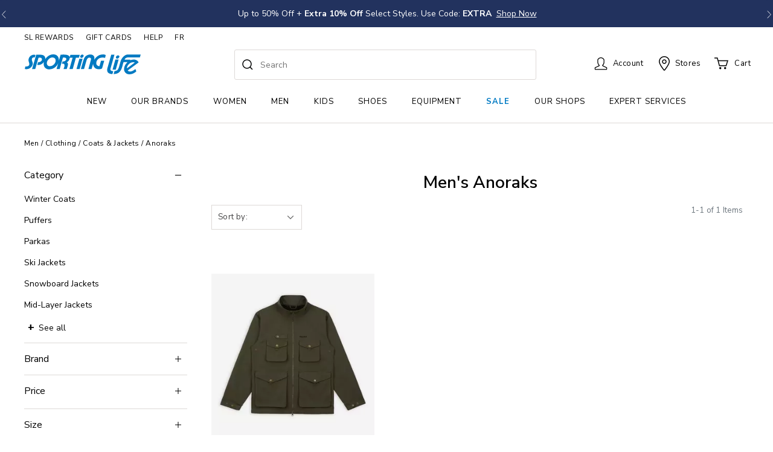

--- FILE ---
content_type: text/html;charset=UTF-8
request_url: https://www.sportinglife.ca/en-CA/men/clothing/coats-jackets/anoraks/
body_size: 58825
content:
<!doctype html>
<!--[if lt IE 7]> <html class="ie6 oldie" lang="en"> <![endif]-->
<!--[if IE 7]> <html class="ie7 oldie" lang="en"> <![endif]-->
<!--[if IE 8]> <html class="ie8 oldie" lang="en"> <![endif]-->
<!--[if gt IE 8]><!--> <html lang="en"> <!--<![endif]-->
<head>





























































































<meta charset=UTF-8>

<meta http-equiv="x-ua-compatible" content="ie=edge">

<meta name="viewport" content="width=device-width, initial-scale=1">

<!-- Marketing Cloud Analytics -->
<script type="text/javascript" src="//100038804.collect.igodigital.com/collect.js"></script>
<!-- End Marketing Cloud Analytics -->

<meta name="viewport" content="width=device-width, initial-scale=1, minimum-scale=1">
<title>Men&#x27;s Anoraks  | Sporting Life</title>

<meta name="description" content="Shop the latest Men&#39;s Anoraks from Sporting Life. Various styles and sizes for Men&#39;s."/>



<meta name="keywords" content="Sporting Life Online"/>



<link rel="canonical" href="https://www.sportinglife.ca/en-CA/men/clothing/coats-jackets/anoraks/"/>


	<meta name="google-site-verification"content="jCaEtAEGuZsNg3mYxWECiAjqNAHkZfF8gvfsnijsMEk" />









<script type="application/ld+json">
{"@context":"http://schema.org","@type":"WebSite","url":"https://www.sportinglife.ca","description":"Shop the latest Men's Anoraks from Sporting Life. Various styles and sizes for Men's. Sporting Life Online","name":"Sporting Life","author":{"@type":"LocalBusiness","name":"Sporting Life","image":"https://www.sportinglife.ca/on/demandware.static/Sites-SportingLife-Site/-/default/dw840bf0b0/images/logo.svg","address":"7777 Weston Road, Suite 900, Woodbridge, Ontario L4S 0G9","priceRange":"0.50 - 3000","telephone":"+1-877-925-5585"},"publisher":"Sporting Life","potentialAction":{"@type":"SearchAction","target":"https://www.sportinglife.ca/en-CA/search?q={search_term}","query-input":"required name=search_term"}}
</script>




<script type="application/ld+json">
{
  "@context": "http://schema.org",
  "@type": "LocalBusiness",
  "name": "Sporting Life",
  "description": "Sporting Life | Shop Brand Name Fashion & Sports Equipment for the Family.",
  "legalName": "Sporting Life",
  "url": "https://www.sportinglife.ca/",
  "logo": "https://www.sportinglife.ca/on/demandware.static/Sites-SportingLife-Site/-/default/dw840bf0b0/images/logo.svg",
  "foundingDate": "1979",
  "foundingLocation": "Ontario",
  "address": {
    "@type": "PostalAddress",
    "streetAddress": "7777 Weston Road, Suite 900",
    "addressLocality": "Woodbridge",
    "addressRegion": "Ontario",
    "postalCode": "L4S 0G9",
    "addressCountry": "Canada"
  },
  "contactPoint": [
    {
      "@type": "ContactPoint",
      "telephone": "+1-877-925-5585",
      "contactType": "customer service",
      "contactOption": "TollFree",
      "areaServed": "CA",
      "availableLanguage": [
        "English",
        "French"
      ]
    }
  ],
  "sameAs": [
    "https://www.facebook.com/SportingLifeCan",
    "https://twitter.com/sportinglifeca",
    "https://www.pinterest.com/SportingLifeCA/_created/",
    "https://www.youtube.com/user/SportingLifeTV",
    "https://www.instagram.com/sportinglifeca/",
    "https://sportinglifeblog.ca/"
  ],
  "image": "https://www.sportinglife.ca/on/demandware.static/Sites-SportingLife-Site/-/default/dw840bf0b0/images/logo.svg",
  "priceRange": "0.50 - 3000",
  "telephone": "+1-800-729-0322",
  "openingHours": "Monday – Friday, 9am – 6pm EST",
  "geo": {
    "@type": "GeoCoordinates",
    "latitude": "43.69",
    "longitude": "-79.39"
  }
}
</script>

<script>

var root = document.documentElement;
root.className = (root.className + ' js').trim();
if (document.cookie.length) {
root.className = (root.className + ' cookie').trim();
}

WebFontConfig = {
google: {
families: [
'Nunito+Sans:300,400,600,700,800,900',
'Cormorant+Garamond:600,700'
]
},
timeout: 2000
};
(function(d) {
var wf = d.createElement('script'), s = d.scripts[0];
wf.src = 'https://cdnjs.cloudflare.com/ajax/libs/webfont/1.6.28/webfontloader.js';
wf.async = true;
s.parentNode.insertBefore(wf, s);
})(document);
</script>


<script
src="https://www.paypal.com/sdk/js?client-id=AQK5XjLPc6KyWKbRgRfRU-YliRoaiQjIDRbg6KVCc7fYzVVqxFIOUNUZORaV8zXZTgfzjH7BacIijqtc&components=messages"
data-namespace="PayPalSDK">
</script>


<link href="/on/demandware.static/Sites-SportingLife-Site/-/default/dw74b1368e/images/favicon.ico" rel="shortcut icon" />






















































<script>
	window.dataLayer = window.dataLayer || [];
dataLayer.push({
		
		
			'external_id': 'nODa4S296_BOlxdaewz9spmuW1aHXdaRCTc='
	});
</script>

<script>(function(w,d,s,l,i){w[l]=w[l]||[];w[l].push({'gtm.start':
new Date().getTime(),event:'gtm.js'});var f=d.getElementsByTagName(s)[0],
j=d.createElement(s),dl=l!='dataLayer'?'&l='+l:'';j.async=true;j.src=
'https://www.googletagmanager.com/gtm.js?id='+i+dl;f.parentNode.insertBefore(j,f);
})(window,document,'script','dataLayer','GTM-5N5PH96');</script>








<script type="text/javascript">//<!--
/* <![CDATA[ (head-active_data.js) */
var dw = (window.dw || {});
dw.ac = {
    _analytics: null,
    _events: [],
    _category: "",
    _searchData: "",
    _anact: "",
    _anact_nohit_tag: "",
    _analytics_enabled: "true",
    _timeZone: "Canada/Eastern",
    _capture: function(configs) {
        if (Object.prototype.toString.call(configs) === "[object Array]") {
            configs.forEach(captureObject);
            return;
        }
        dw.ac._events.push(configs);
    },
	capture: function() { 
		dw.ac._capture(arguments);
		// send to CQ as well:
		if (window.CQuotient) {
			window.CQuotient.trackEventsFromAC(arguments);
		}
	},
    EV_PRD_SEARCHHIT: "searchhit",
    EV_PRD_DETAIL: "detail",
    EV_PRD_RECOMMENDATION: "recommendation",
    EV_PRD_SETPRODUCT: "setproduct",
    applyContext: function(context) {
        if (typeof context === "object" && context.hasOwnProperty("category")) {
        	dw.ac._category = context.category;
        }
        if (typeof context === "object" && context.hasOwnProperty("searchData")) {
        	dw.ac._searchData = context.searchData;
        }
    },
    setDWAnalytics: function(analytics) {
        dw.ac._analytics = analytics;
    },
    eventsIsEmpty: function() {
        return 0 == dw.ac._events.length;
    }
};
/* ]]> */
// -->
</script>
<script type="text/javascript">//<!--
/* <![CDATA[ (head-cquotient.js) */
var CQuotient = window.CQuotient = {};
CQuotient.clientId = 'bclq-SportingLife';
CQuotient.realm = 'BCLQ';
CQuotient.siteId = 'SportingLife';
CQuotient.instanceType = 'prd';
CQuotient.locale = 'en_CA';
CQuotient.fbPixelId = '__UNKNOWN__';
CQuotient.activities = [];
CQuotient.cqcid='';
CQuotient.cquid='';
CQuotient.cqeid='';
CQuotient.cqlid='';
CQuotient.apiHost='api.cquotient.com';
/* Turn this on to test against Staging Einstein */
/* CQuotient.useTest= true; */
CQuotient.useTest = ('true' === 'false');
CQuotient.initFromCookies = function () {
	var ca = document.cookie.split(';');
	for(var i=0;i < ca.length;i++) {
	  var c = ca[i];
	  while (c.charAt(0)==' ') c = c.substring(1,c.length);
	  if (c.indexOf('cqcid=') == 0) {
		CQuotient.cqcid=c.substring('cqcid='.length,c.length);
	  } else if (c.indexOf('cquid=') == 0) {
		  var value = c.substring('cquid='.length,c.length);
		  if (value) {
		  	var split_value = value.split("|", 3);
		  	if (split_value.length > 0) {
			  CQuotient.cquid=split_value[0];
		  	}
		  	if (split_value.length > 1) {
			  CQuotient.cqeid=split_value[1];
		  	}
		  	if (split_value.length > 2) {
			  CQuotient.cqlid=split_value[2];
		  	}
		  }
	  }
	}
}
CQuotient.getCQCookieId = function () {
	if(window.CQuotient.cqcid == '')
		window.CQuotient.initFromCookies();
	return window.CQuotient.cqcid;
};
CQuotient.getCQUserId = function () {
	if(window.CQuotient.cquid == '')
		window.CQuotient.initFromCookies();
	return window.CQuotient.cquid;
};
CQuotient.getCQHashedEmail = function () {
	if(window.CQuotient.cqeid == '')
		window.CQuotient.initFromCookies();
	return window.CQuotient.cqeid;
};
CQuotient.getCQHashedLogin = function () {
	if(window.CQuotient.cqlid == '')
		window.CQuotient.initFromCookies();
	return window.CQuotient.cqlid;
};
CQuotient.trackEventsFromAC = function (/* Object or Array */ events) {
try {
	if (Object.prototype.toString.call(events) === "[object Array]") {
		events.forEach(_trackASingleCQEvent);
	} else {
		CQuotient._trackASingleCQEvent(events);
	}
} catch(err) {}
};
CQuotient._trackASingleCQEvent = function ( /* Object */ event) {
	if (event && event.id) {
		if (event.type === dw.ac.EV_PRD_DETAIL) {
			CQuotient.trackViewProduct( {id:'', alt_id: event.id, type: 'raw_sku'} );
		} // not handling the other dw.ac.* events currently
	}
};
CQuotient.trackViewProduct = function(/* Object */ cqParamData){
	var cq_params = {};
	cq_params.cookieId = CQuotient.getCQCookieId();
	cq_params.userId = CQuotient.getCQUserId();
	cq_params.emailId = CQuotient.getCQHashedEmail();
	cq_params.loginId = CQuotient.getCQHashedLogin();
	cq_params.product = cqParamData.product;
	cq_params.realm = cqParamData.realm;
	cq_params.siteId = cqParamData.siteId;
	cq_params.instanceType = cqParamData.instanceType;
	cq_params.locale = CQuotient.locale;
	
	if(CQuotient.sendActivity) {
		CQuotient.sendActivity(CQuotient.clientId, 'viewProduct', cq_params);
	} else {
		CQuotient.activities.push({activityType: 'viewProduct', parameters: cq_params});
	}
};
/* ]]> */
// -->
</script>
<!-- Demandware Apple Pay -->

<style type="text/css">ISAPPLEPAY{display:inline}.dw-apple-pay-button,.dw-apple-pay-button:hover,.dw-apple-pay-button:active{background-color:black;background-image:-webkit-named-image(apple-pay-logo-white);background-position:50% 50%;background-repeat:no-repeat;background-size:75% 60%;border-radius:5px;border:1px solid black;box-sizing:border-box;margin:5px auto;min-height:30px;min-width:100px;padding:0}
.dw-apple-pay-button:after{content:'Apple Pay';visibility:hidden}.dw-apple-pay-button.dw-apple-pay-logo-white{background-color:white;border-color:white;background-image:-webkit-named-image(apple-pay-logo-black);color:black}.dw-apple-pay-button.dw-apple-pay-logo-white.dw-apple-pay-border{border-color:black}</style>


<!-- UI -->
<link rel="stylesheet" href="/on/demandware.static/Sites-SportingLife-Site/-/en_CA/v1768392348016/css/style.css" />


<meta name="google-site-verification" content="UOU-mve5j-6WguErUjWCMl1XnGQjmUp7IFUwaYt5lGs" />








<script type="text/javascript">
if (window.jQuery) {
jQuery(document).ready(function(){
if(screen.width < 768){
jQuery('#footer').append('<a href="/" class="full-site-link">View Full Site</a>');
jQuery('.full-site-link')
.attr('href', '/on/demandware.store/Sites-SportingLife-Site/en_CA/Home-FullSite')
.click(function(e) {
e.preventDefault();
jQuery.ajax({
url: '/on/demandware.store/Sites-SportingLife-Site/en_CA/Home-FullSite',
success: function(){
window.location.reload();
}
});
}
);
}
});
}
</script>


































































































<link rel="alternate" href="https://www.sportinglife.ca/en-CA/men/clothing/coats-jackets/anoraks/" hreflang="en-CA">





<link rel="alternate" href="https://www.sportinglife.ca/fr-CA/hommes/v%C3%AAtements/vestes-et-manteaux/anoraks/" hreflang="fr-CA">





<script type="text/javascript">
	(function() {
		function riskifiedBeaconLoad() {
			
			var store_domain = 'sportinglife.ca';
			var session_id = 'nODa4S296_BOlxdaewz9spmuW1aHXdaRCTc=';
			var url = ('https:' == document.location.protocol ? 'https://'
					: 'http://')
					+ "beacon.riskified.com?shop="
					+ store_domain
					+ "&sid="
					+ session_id;
			var s = document.createElement('script');
			s.type = 'text/javascript';
			s.async = true;
			s.src = url;
			var x = document.getElementsByTagName('script')[0];
			x.parentNode.insertBefore(s, x);
		}
		if (window.attachEvent)
			window.attachEvent('onload', riskifiedBeaconLoad)
		else
			window.addEventListener('load', riskifiedBeaconLoad, false);
	})();
</script>


<style>
:root {
null
}
</style>

</head>
<body>
<div id="wrapper" class="pt_product-search-result">







	 


	

<div class="html-slot-container">


<link rel="stylesheet prefetch" href="/on/demandware.static/-/Library-Sites-SportingLifeSharedLibrary/default/images/corporate/cssjs/homepage-template-cssoverride.css">

<link rel="stylesheet prefetch" href="https://cdnjs.cloudflare.com/ajax/libs/OwlCarousel2/2.3.4/assets/owl.carousel.min.css">
<link rel="stylesheet prefetch" href="https://cdnjs.cloudflare.com/ajax/libs/OwlCarousel2/2.3.4/assets/owl.theme.default.min.css">
<script src="https://code.jquery.com/jquery-3.6.1.min.js" integrity="sha256-o88AwQnZB+VDvE9tvIXrMQaPlFFSUTR+nldQm1LuPXQ=" crossorigin="anonymous"></script>
<script src="https://cdnjs.cloudflare.com/ajax/libs/OwlCarousel2/2.3.4/owl.carousel.min.js"></script>

<style>

    /* css for filter popup */
    /* .mobile-refinement-filter__c-accordion__item.is-expanded #mobile-refinements {
        z-index: 0;
    } */
    /* .product-tile .thumb-link {
        z-index: -1;
    } */
    /* css for filter popup */

    .blue-bar-header {
        max-width: 1360px;
        margin: 0 auto;
        z-index: 992;
    }

    .flex-notice {
    display: -ms-flexbox;
    display: -webkit-flex;
    display: flex;
    -webkit-flex-direction: column;
    -ms-flex-direction: column;
    flex-direction: column;
    -webkit-flex-wrap: nowrap;
    -ms-flex-wrap: nowrap;
    flex-wrap: nowrap;
    -webkit-justify-content: center;
    -ms-flex-pack: center;
    justify-content: center;
    -webkit-align-content: center;
    -ms-flex-line-pack: center;
    align-content: center;
    -webkit-align-items: center;
    -ms-flex-align: center;
    align-items: center;
    }


.flex-notice-item {
    -webkit-order: 0;
    -ms-flex-order: 0;
    order: 0;
    -webkit-flex: 1 1 100%;
    -ms-flex: 1 1 100%;
    flex: 1 1 100%;
    -webkit-align-self: center;
    -ms-flex-item-align: center;
    align-self: center;
    }

.flex-notice > a:hover {
text-decoration: none !important;
}

    .flex-notice-item a {
        font-weight: 500;
color: #fff;
text-decoration: none;
margin-left: 5px;
/* text-decoration: underline; */
    line-height: 1;
    }

    .flex-notice-item a:hover {
text-decoration: none;
    color: #ffffff;
    }
    .special-notice-item {
        color: #ffffff !important;
    /* font-family: 'Montserrat', sans-serif !important; */
    text-align: center;
    }
    .special-notice-item a {
        font-weight: 500;
        color: #fff;
        text-decoration: none;
        margin-left: 5px;
        border-bottom: 1.2px solid #f2f2f2;
    }
   .flex-notice-item p {
color: #ffffff !important;
    }
    .flex-notice-item p img {
        display: inline-block !important;
    }

    .flex-notice-item span {
font-size: 14px;
line-height: 1;
    }
    .flex-notice-item span.noticeh {
        font-weight: 700;
    }

.flex-notice-item {
align-items: center;
    display: flex;
    flex-direction: row;
    justify-content: center;
    margin-bottom: 0;
}

    .noticeh {
font-size: 14px;
    font-weight: 600;
    margin-bottom: 0;
    }

    .noticec {
font-weight: 400 !important;
    font-size: 14px;
    margin-bottom: 0 !important;
    margin-top: 0 !important;
    }

    .learnmore {
    font-size: 14px;
}

.noticec span.underlined-text {
      text-decoration: underline;
    }
    .noticec:hover span.underlined-text {
      text-decoration: none;
    }


    .blue-bar-header-carousel {
        padding: 12px 0 !important;
    }

    .blue-bar-header-carousel .owl-prev {
        left: 0;
    }
    .blue-bar-header-carousel .owl-next {
        right: 0;
    }
    .owl-prev img,
    .owl-next img {
        width: 10px;
    }
    .owl-prev img {
        margin-left: 0.15rem;
    }
    .owl-next img {
        margin-right: 0.15rem;
    }

    @media (max-width: 1023px) {
/* .c-top-promo-banner { */
    .blue-bar-header-carousel {
        margin-top: -1px !important;
        border-radius: 0 !important;
    }
    .flex-notice-item p {
    text-align: center;
    }

    .owl-carousel {
    margin-bottom: 0 !important
    }
}

/* .c-top-promo-banner { */
.blue-bar-header-carousel {
    background-color: #22325e !important;
}

    .owl-theme .owl-dots .owl-dot.active span,
    .owl-theme .owl-dots .owl-dot:hover span {
        background: #fff !important;
    }

    .owl-theme .owl-dots .owl-dot span {
        background: transparent !important;
        border: 1px solid white !important;
        position: relative;
        z-index: 10;
    }

    .owl-theme .owl-dots .owl-dot:focus {
        outline: none !important;
    }

.owl-theme .owl-dots .owl-dot span {
    width: 7px;
    height: 7px;
    margin: 5px 7px;
    display: block;
    -webkit-backface-visibility: visible;
    transition: opacity .2s ease;
    border-radius: 50px;
}

.owl-theme .owl-nav.disabled+.owl-dots {
    margin-top: 5px;
    height: 15px !important;
}

.owl-carousel {
/*box-shadow: 0 7px 12px -4px rgba(0, 0, 0, 0.4);*/
margin: 0 0 20px 0;

}

.owl-carousel .owl-stage {
display: flex;
    align-items: center;
}

/* nav arrows */
.blue-bar-header-carousel .owl-nav {
    margin: 0 !important;
}
.blue-bar-header-carousel .owl-prev {
    position: absolute;
    left: 0;
    top: 0;
    color: #fff !important;
    outline: none !important;
    height: 100%;
    margin: 0 !important;
    background: #22325e !important;
}
.blue-bar-header-carousel .owl-next {
    position: absolute;
    right: 0;
    top: 0;
    color: #fff !important;
    outline: none !important;
    height: 100%;
    margin: 0 !important;
    background: #22325e !important;
}
.blue-bar-header-carousel .owl-prev i,
.blue-bar-header-carousel .owl-next i {
    margin: 0 15px;
}
.blue-bar-header-carousel .owl-prev:hover,
.blue-bar-header-carousel .owl-next:hover {
    background: #22325e !important;
}

@media only screen and (max-width: 600px) {
    .noticeh {
        font-size: 12px !important;
    }

    .noticec {
font-size: 12px !important;
    }


    .learnmore {
    font-size: 12px !important;
}

.flex-notice-item span {
    font-size: 12px !important;
}

    .blue-bar-header-carousel {
        padding: 12px 0 !important;
    }
}
@media (max-width: 576px) {
    .blue-bar-header-carousel .owl-prev i,
    .blue-bar-header-carousel .owl-next i {
        margin: 0 7px;
    }
    .blue-bar-header-carousel .owl-prev > i.fa-angle-left,
    .blue-bar-header-carousel .owl-next > i.fa-angle-right {
        margin-left: 5px;
        margin-right: 5px;
    }
    .flex-notice-item p {
        line-height: 1.4;
    }
}
@media (max-width: 447px) {
    .gift-cards-span-bb {
        flex-basis: 100%;
justify-content: center;
    }
}
@media (max-width: 425px) {
    .blue-bar-header-carousel .item {
        padding: 0 22px !important;
    }
}




@media only screen and (max-width: 375px) {
    .noticeh {
        font-size: 0.7rem !important;
        
    }
    .flex-notice-item span {
        margin-top:2px;
    }
    .noticec {
font-size: 0.7rem !important;
    }

    .flex-notice-item span {
    font-size: 0.7rem !important;
    }

    .learnmore {
    font-size: 0.7rem !important;
}
}


.blue-bar-bg {
    width: 100vw;
    /* max-width: 1920px; */
    margin: 0 auto;
    position: absolute;
    left: 50%;
    -webkit-transform: translateX(-50%);
    transform: translateX(-50%);
    background: #22325e;
    background-repeat: no-repeat;
    background-size: cover;
    background-position: 68% center;
    height: 100%;
    z-index: 1;
}
</style>

<div class="blue-bar-header position-relative">
    <div class="blue-bar-bg"></div>
    <div class="owl-carousel owl-theme blue-bar-header-carousel">




<div class="item">
            <div class="flex-notice">
                <div class="flex-notice-item">
                  <a href="https://www.sportinglife.ca/en-CA/sale/" data-aria-label="New Year new Savings">
                    <p class="noticec"><strong> New Year, New Savings!</strong><br class="d-sm-none">  Up to 50% Off<span class="ml-2 underlined-text">Shop Now</span></p>
                  </a>
                </div>
            </div>
        </div>


<div class="item">
            <div class="flex-notice">
                <div class="flex-notice-item">
                  <a href="https://www.sportinglife.ca/en-CA/extra-10--off-apparel-footwear-equipment-more/" data-aria-label="Week 48 Affiliate">
                    <p class="noticec"> Up to 50% Off + <strong>Extra 10% Off </strong> Select Styles. <br class="d-sm-none">Use Code: <strong>EXTRA</strong><span class="ml-2 underlined-text">Shop Now</span></p>
                  </a>
                </div>
            </div>
        </div>




<!--        <div class="item">
            <div class="flex-notice">
                <div class="flex-notice-item">
                  <a href="https://www.sportinglife.ca/en-CA/extra-10--off-adidas-asics-merrell-saucony-footwear/" data-aria-label="Footwear Promo">
                            <p class="noticec"><strong>Up to 50% Off</strong> adidas, Asics, Merrell & Saucony Footwear<br class="d-sm-none"> + <strong>Extra 10% Off.</strong> Use Code: <strong>EXTRA</strong><span class="ml-2 underlined-text">Shop Now</span></p>
                  </a>
                </div>
            </div>
        </div>-->



        <div class="item">
            <div class="flex-notice">
                <div class="flex-notice-item">
                  
                    <p class="noticec"><strong>Proudly Canadian</strong> Owned & Operated <img class="mb-1" style="width:18px;" src="/on/demandware.static/-/Library-Sites-SportingLifeSharedLibrary/default/images/homepage/icon-canadian-maple-leaf-white.svg" alt="Canada Maple Leaf" width="18" height="14"></p>

                </div>
            </div>
        </div>



        <!--<div class="item">
            <div class="flex-notice">
                <div class="flex-notice-item">
                  <a href="https://www.sportinglife.ca/en-CA/help.html#do-you-offer-free-shipping" data-aria-label="Free Shipping on orders over $99">
                    <p class="noticec"><img class="mr-2" style="width:18px;" src="/on/demandware.static/-/Library-Sites-SportingLifeSharedLibrary/default/images/homepage/icon-truck-solid-white.svg" alt="delivery truck" width="18" height="14"><strong>Free Shipping</strong> on orders over $99 <span class="ml-1 underlined-text">Learn more</span></p>
                  </a>
                </div>
            </div>
        </div>-->




    </div>
</div>

<script>
    
        $('.owl-carousel.blue-bar-header-carousel').owlCarousel({
            items: 1,
            // margin:10, 
            loop: true,
            nav: true,
            dots: false,
            autoplay: true,
            autoplayTimeout: 7500,
            smartSpeed: 1000,
            autoplayHoverPause: true,
            navText : ['<img src="/on/demandware.static/-/Library-Sites-SportingLifeSharedLibrary/default/dwb62df893/images/homepage/angle-left-thin-white.svg" width="10" height="20" alt="Left Arrow" >','<img src="/on/demandware.static/-/Library-Sites-SportingLifeSharedLibrary/default/dwb62df893/images/homepage/angle-right-thin-white.svg" width="10" height="20" alt="Right Arrow" >']
        });
    // this solves the conflict between different version of jquery    
    var $x = jQuery.noConflict();
</script>


</div> 
	
<input type="hidden" name="currentGeoCountry" id="currentGeoCountry" value="US"/>
<input type="hidden" name="currentGeoState" id="currentGeoState" value="OH"/>

<div class="header-banner">
<div class="header-banner-container">
<div class="header-banner__banner">

	 


	





<!-- hides addcc button my account-->
<style>
    /* .add-card {
        display: none !important;
    } */
    </style>
  
  
  <!-- places title for Features in Details Grey area in PDP in new line -->
  <style>
    .pdp-main .product-info .tab-content h4 {
        display: block;
    }
  </style>
  
  <!-- featured products carousel in HP -->
   <style>
    .c-product-tile-carousel.c-product-tile-carousel--4up .product-image .thumb-link > img {
        max-width: 315px;
    }
   </style>
   <!-- featured products carousel in HP -->
    
    <!-- paint the door crashers badge and hide exclusives -->
    <style>
        /* .product-tile__badge--custom {
            background-color: #007ac3 !important;
        } 
         
        .product-tile div.product-tile__badges {
            bottom: 0 !important;
        }*/
        .product-tile .product-image .product-tile__badge {
            border-radius: 0;
            vertical-align: bottom;
        }
        .product-tile__badge--exclusive {
            display: none !important;
        }
        </style>
        <!-- paint the door crashers badge and hide exclusives -->
      
      <!-- Gift Guide Hide Expanding Menu Start  -->
      <!-- <script>
      // document.addEventListener('DOMContentLoaded', function() {
      setTimeout(function() {
          var menuItems = document.querySelectorAll('.has-sub-menu.menu-nav a');
          for (var i = 0; i < menuItems.length; i++) {
              if (menuItems[i].textContent.trim() === 'Gift Guide') {
                  // Create an img element for the SVG icon
                  var icon = document.createElement('img');
                  icon.src = '/on/demandware.static/-/Library-Sites-SportingLifeSharedLibrary/default/images/pages/gift-guide/icon-gift-light.svg';
                  icon.style.width = '16px';
                  icon.style.height = '16px';
                  icon.style.verticalAlign = 'top';
                  icon.style.marginRight = '5px'; // Add some space between the icon and the text
      
                  // Insert the icon before the text in the menu item
                  menuItems[i].insertBefore(icon, menuItems[i].firstChild);
      
                  menuItems[i].parentNode.onmouseover = function(e) {
                      var subMenu;
                      if (window.innerWidth > 1023) {
                          subMenu = e.currentTarget.querySelector('.level-2');
                      } else {
                          subMenu = e.currentTarget.querySelector('.level-2 > ul');
                      }
                      if (subMenu) {
                          subMenu.style.display = 'none';
                      }
                  };
                  menuItems[i].addEventListener('click', function(e) {
                      if (window.innerWidth <= 1023) {
                          e.stopPropagation();
                      }
                  });
              }
          }
      }, 100);
      // });
      </script> -->
      <!-- Gift Guide Hide Expanding Menu End -->
      
      <!-- Custom Badge Label Carousel Positioning bottom - START -->
      <style>
      .product-tile__badges {
          top: unset !important;
          /*bottom: -2px !important;*/
      }
      /*.product-tile__badges:has(.product-tile__badge--custom) {
            bottom: 0 !important;
        }*/
      
      @media (min-width: 1024px) {
        .product-tile__badges {
            top: unset !important;
            /*bottom: -2px !important;*/
        }
        .product-tile__badges:has(.product-tile__badge--custom) {
            /*bottom: 0 !important;*/
        }
      }
      </style>
      <!-- Custom Badge Label Carousel  Positioning bottom - END -->
      
      <!-- Fonts start - DO NOT REMOVE -->
      
      <!-- <link rel="preconnect" href="https://fonts.googleapis.com">
      <link rel="preconnect" href="https://fonts.gstatic.com" crossorigin>
      
      <link href="//fonts.googleapis.com/css2?family=Montserrat:wght@200;300;400;500;600;700;800;900&display=swap" rel="stylesheet"> -->
      <link href="https://fonts.googleapis.com/css2?family=Nunito+Sans:wght@300;400;600;700;800;900&display=swap" rel="stylesheet">
      
      <!-- Not in use start
      <link href="//fonts.googleapis.com/css2?family=Lato:wght@300;400;700;900&display=swap" rel="stylesheet">
      <link href="//fonts.googleapis.com/css2?family=Open+Sans:wght@300;400;600;700&display=swap" rel="stylesheet">
      not in use end -->
      
      <!-- Fonts end - DO NOT REMOVE -->
      
      
      <!-- Renames Sale breadcrumb Cyber Monday - Start -->
      <!-- <script>
      window.addEventListener('DOMContentLoaded', (event) => {
          
          let breadcrumbs = document.querySelectorAll('.breadcrumb-element');
      
          
          breadcrumbs.forEach((breadcrumb) => {
             
              if (breadcrumb.textContent === 'Sale') {
                  breadcrumb.textContent = 'Boxing Days';
              }
          });
      });
      </script> -->
      <!-- Renames Sale breadcrumb Cyber Monday - End -->
      
      
      <!-- Reduce White Gap on Product Carousels - Start -->
      <style>
        .reviews-compare-wrap {
          display: none !important;
        }
      
        .c-product-tile-carousel .product-tile .product-price {
          margin-bottom: 0 !important;
      }
      .active-promo-names {
          margin-bottom: 0 !important;
      }
      
      @media (min-width: 768px) {
      .c-product-tile-carousel .product-tile {
          margin-bottom: 0 !important;
      }
      }
      </style>
      
      
      <!-- Reduce White Gap on Product Carousels - End -->
      
      <!-- Fixes padding for Menu with many entries, prevents menu wordbreaks - Start (11-07-2023)-->
      <style>
         
      @media (min-width: 1200px) {
      #navigation .level-1>li>a {
          padding-right: 1.58vw !important;
          padding-left: 1.58vw !important;
      }
      }
      @media (min-width: 1921px) {
          #navigation .level-1>li>a {
              padding-right: 30px !important;
              padding-left: 30px !important;
          }
      }
      </style>
      <!-- Fixes padding for Menu with many entries - End -->
      
      <!-- add spacing to the bottom of side nav menu on mobile only (09-15-2023) -->
      <style>
          @media (max-width: 1023.98px) {
              #navigation .menu-utility-user-mobile {
                  padding-bottom: 150px;
              }
          }
      </style>
      <!-- add spacing to the bottom of side nav menu on mobile only -->
      
      
      <!-- hides the link with product on Reviews form (10-30-2023) -->
      <!-- <style>
          .pr-header-product-name {
              display: none !important;
          }
      </style> -->
      <!-- hides the link with product on Reviews form (10-30-2023) -->
      
      <!-- background color change for .c-top-promo-banner -->
      <style>
          .c-top-promo-banner {
              background: #fff !important;
          }
      </style>
      
      <!-- background color change for .c-top-promo-banner -->
      
      <style>
          /* makes images to go full width in hp tiles for mobile screens */
          /* @media (max-width: 768px) {
              div.s-graphical-asset-1up > a.c-graphical-asset > .c-graphical-asset__image,
              div.c-graphical-asset-group--2up > div.c-graphical-asset > .c-graphical-asset__image {
                  margin: 0 -20px;
              }
          } */
          
          /* makes images to go full width in hp tiles for mobile screens */
      </style>
      
      <!-- makes add-to-cart button on PDP pages permanently SL blue (07-31-2023) -->
      <style>
          #add-to-cart {
              background-color: #007AC3 !important;
              border-color: #007AC3 !important;
          }
          #add-to-cart:hover {
              background-color: #005290 !important;
              border-color: #005290 !important;
          }
      </style>
      <!-- makes add-to-cart button on PDP pages permanently SL blue (07-31-2023) -->
      
      <!-- /* underline for Size Chart on PDP */ -->
      <style>
      .product-variations .attribute .size-chart-link a, .product-options .attribute .size-chart-link a {
         text-decoration: underline;
      }
      .product-variations .attribute .size-chart-link a:hover, .product-options .attribute .size-chart-link a:hover {
        text-decoration: none;
      }
      </style>
      <!-- /* underline for Size Chart on PDP */ -->
      
      <!-- swipmwear temp fix - 07-11-2023 (Temp fix) -->
      
        <style>
        .pdp-swimwear-returns {
          width: 100%;
          max-width: 375px;
          background-color: #f6f6f6;
          /*background-color: #eaf7ff;*/
          border-radius: 3px;
          padding: 5px 15px;
          display: flex;
          flex-direction: row;
          align-items: center;
          place-content: space-between;
          margin-top: 5px;
          margin-bottom: 10px;
          min-height: 28px;
        }
      
        .pdp-swimwear-returns-title {
          font-size: 12px;
          font-weight: 600;
          display: flex;
          align-items: center;
          min-height: 28px;
        }
      
        .pdp-swimwear-returns-more {
          font-size: 10px;
          font-weight: 400;
          text-decoration: underline;
          display: flex;
          align-items: center;
          cursor: pointer;
          min-height: 28px;
          white-space: nowrap;
          margin-left: 8px;
        }
      
        .pdp-swimwear-returns-legal-title {
          font-size: 14px;
          font-weight: 600;
          letter-spacing: 0;
        }
      
        .pdp-swimwear-returns-legal-subtitle {
          font-size: 12px;
          font-weight: 600;
          letter-spacing: 0;
          margin-bottom: 5px;
        }
      
        .pdp-swimwear-returns-legal-details {
          font-size: 12px;
          font-weight: 400;
          margin-bottom: 10px;
          padding-bottom: 0;
          margin-left: -15px !important;
        }
      
        @media only screen and (max-width: 767px) {
          .pdp-swimwear-returns {
            width: 100%;
            max-width: 100%;
          }
        }
      </style>
      <!-- swipmwear temp fix - 07-11-2023 (Temp fix) -->
      
      <!-- adjusts refinement menu -->
      <style>
      .refinements__inner.is-sticky {
              max-height: calc(100vh - 151px);
                 padding-bottom: 50px;
      }
      </style>
      <!-- adjusts refinement menu -->
      
      <!-- 1px image at the bottom of the page creates white gap under footer, this code fixes it (06-29-2023) -->
      <style>
          img[src*="insight.adsrvr.org"] {
          display: none;
      }
      </style>
      <!-- 1px image at the bottom of the page creates white gap under footer, this code fixes it (06-29-2023) -->
      
      <!-- height adjustment for size charts tables wrapper -->
      <style>
        .product-info-container 
        .c-accordion__item.is-expanded>.c-accordion__body--tall {
          max-height: 20000px;
        }
      </style>
      <!-- height adjustment for size charts tables wrapper -->
      
      <!-- scroll-up -->
      <style>
          #return-to-top {
              z-index: 1000;
          }
      </style>
      <!-- scroll up -->
      
      <!-- overrides font-family for h1 where it's needed -->
      <style>
        
          .content-slot.slot-grid-header > .html-slot-container h1:not(.hero-top-page-shop-title):not(.h1-header-title),
          h1.category-header,
          .cat-header-slots > .html-slot-container h1:not(.hero-top-page-shop-title):not(.h1-header-title)
           {
              font-family: 'Nunito Sans', sans-serif;
              font-weight: 600;
              font-size: 28px !important;
              letter-spacing: 0;
              margin-bottom: 20px !important;
          }
          
          .brands-landing-header {
              letter-spacing: 0;
              font-family: 'Nunito Sans', sans-serif;
              font-weight: 600;
              font-size: 30px !important;
          }
          @media (max-width: 576px) {
           
              .content-slot.slot-grid-header > .html-slot-container h1:not(.hero-top-page-shop-title):not(.h1-header-title),
              h1.category-header,
              .cat-header-slots > .html-slot-container h1:not(.hero-top-page-shop-title):not(.h1-header-title) {
                  font-size: 24px !important;
              }
          }
      </style>
      <!-- overrides font-family for h1 where it's needed -->
      
      <!-- #wrapper clips the menu's submenu, when there is no content on the page, this CSS fixes that (2023-05-12) -->
      <style>
          body {
            overflow-x: hidden;
          }
         #wrapper {
            overflow: hidden;
          }
        </style>
        <!-- #wrapper clips the menu's submenu, when there is no content on the page, this CSS fixes that (2023-05-12) -->
      
      <!-- search bar for refinement menu font size change -->
      <style>
          .searchBrand {
          font-size: 16px !important;
          }
      </style>
      <!-- search bar for refinement menu font size change -->
      
      <!-- fixes HP problem with pagination dots over footer -->
      <style>
          @media (max-width: 1023px) {
              /* .slick-dotted {
                  margin-bottom: 60px;
              } */
              .slick-dotted {
                margin-bottom: 30px;
            }
           
            .slick-dotted:not(.pdp-images__main) {
                margin-bottom: 60px;
            }
          }
          /* @media (max-width: 767px) {
            .pdp-main .product-image-container, .pdp-main .product-col-1 {
                min-height: auto;
            }
            .slick-dotted {
                margin-bottom: 30px;
            }
           
            .slick-dotted:not(.pdp-images__main) {
                margin-bottom: 60px;
            }
          } */
      </style>
      <!-- fixes HP problem with pagination dots over footer -->
      
      <!-- controls the width of buttons for cards (so they on the same line on mobile) in HP 01-04-2023 DO NOT REMOVE -->
          <style>
              .c-graphical-asset__body > .c-graphical-asset__buttons {
                  max-width: inherit;
                  flex-wrap: nowrap !important;
              }
          </style>
          <script>
              document.addEventListener('DOMContentLoaded', function(event) {
      
                  const graphicalAssetButtons = document.querySelectorAll('.c-graphical-asset__buttons');
      
                  graphicalAssetButtons.forEach((buttons) => {
                      const buttonElements = buttons.querySelectorAll('.c-graphical-asset__button');
                      const numButtons = buttonElements.length;
                      let width;
      
                      if (numButtons === 2) {
                          width = 'calc(50% - 10px)';
                      } else if (numButtons === 3) {
                          width = 'calc(33.3% - 10px)';
                      } else if (numButtons === 4) {
                          width = 'calc(50% - 10px)';
                      }
      
                      if (width) {
                          buttonElements.forEach((button) => {
                          button.style.width = width;
                          button.style.maxWidth = '177px';
                          });
                      }
                  });
      
              });
          </script>
          <!-- controls the width of buttons for cards (so they on the same line on mobile) in HP 01-04-2023 DO NOT REMOVE -->
      
          <!-- tbd margin bottom for hp image assets -->
      <style>
      .c-graphical-asset__wrapper > .c-graphical-asset__image {
          margin-bottom: 30px !important;
      }
      </style>
      
      <style>
      /* Search bar text size reset for mobile */
      @media (max-width: 767.98px) {
      .header-search .header-search__input, .header-search .header-search__input::placeholder {
          font-size: 16px!important;
      }
      }
      
      /* Hide country availability pdp */
      .pdp-main .country-availability {
          display: none !important;
      }
      
      /* PDP size name spacing*/
      .product-variations .attribute .label, .product-options .attribute .label {
          margin-bottom: 10px !important;
      }
      
      .product-variations .attribute .size-chart-link, .product-options .attribute .size-chart-link {
          margin: 0 0 10px 0 !important;
      }
      
      
      
      /* Hide phone number from gray bar start - DO NOT REMOVE */
       .menu-utility-user__item.phone {
          display: none !important;
      } 
      /* Hide phone number from gray bar end - DO NOT REMOVE */
      
      /* remove this to display available for in stock and "Availability for Shipping" pickup on PDP */
          .availability-instore.product-availability > .availability-instore__label,
      .availability-storepickup.product-availability {
              display: none !important;
          }
    .availability-web.product-availability {
        display: none;
    }
          /* remove this to display available for in stock pickup on PDP */
      
      
      /* greyed out (not available) can you make the slash through line go to the top and bottom edges on PDP */
      .product-variations .swatches li.unselectable a::after, .product-variations .swatches li.selectable-partial a::after, .product-options .swatches li.unselectable a::after, .product-options .swatches li.selectable-partial a::after {
          height: 205%;
          top: -20px;
          transform: translateX(-50%) rotateZ(62deg);
      }
      /* .product-variations .swatches li.unselectable a::after, .product-variations .swatches li.selectable-partial a::after, .product-options .swatches li.unselectable a::after, .product-options .swatches li.selectable-partial a::after {
          display: none;
      }
      .selectable-partial > a.swatchanchor {
          background: linear-gradient(to left top, transparent 49%, currentColor 50%, currentColor 51%, transparent 52%);
      }  */
      
      @media (max-width: 768px) {
      div.mobile-only {
          min-height: 42px;
      }
      }
      
      /* controls switch toggle for clearance - DO NOT REMOVE */
      .switch {
              -webkit-appearance: none !important;
              -moz-appearance: none !important;
              appearance: none !important;
              border: 0 !important;
              }
              @media (max-width: 576px) {
                  .switch:focus {
                      outline: none !important;
                  }
                  .switch {
                      outline-width: 0;
                  }
              }
      /* controls switch toggle for clearance - DO NOT REMOVE */
      
      footer {
      /* background-image: url('/on/demandware.static/-/Library-Sites-SportingLifeSharedLibrary/default/images/homepage/footer/bg2.jpg') !important;
          background-size: cover; */
          /* height: 800px; */
          /* background-position: center center; */
      }
      
      @media screen and (max-width: 1023px) {
      footer {
      background-image: none !important;
      height: unset !important;
      background-size: unset !important;
      }
      .header-banner {
         display: none;
      }
      }
      
      @media screen and (min-width: 1024px) {
      footer {
          border-bottom: none !important;
      }
      }
      /* footer background image CSS end - DO NOT REMOVE */
      
      
      /* Shop all sale menu link hide default on mobile start */
       .level-2__row ul:first-child li:first-child {
        display: none !important;
      } 
      /* Shop all sale menu link hide default on mobile end */
      
      .header-promotion {
      display: flex;
      }
      
      .header-promotion a {
      color: #000 !important;
      }
      
      .header-promotion:hover {
      text-decoration: none !important;
      }
      
      /* remove this to display available for in stock pickup on PDP */
      .availability-instore__label {
      display: none !important;
      }
      /* remove this to display available for in stock pickup on PDP */
      
      
      /* Overflow fix from blue bar on PDP - DO NOT REMOVE */
      /* #wrapper {
       overflow-x: hidden !important;
      } */
      /* Overflow fix from blue bar on PDP - DO NOT REMOVE */
      
      
      /* DO NOT REMOVE - Add pill to highlight selected facet */
      #category-level-1 .refinement-link.active.font-weight-bold {
          background: #f3f2f2 !important;
          padding: 2px 10px !important;
          border-radius: 50px !important;
          font-weight: 600 !important;
      }
      /* DO NOT REMOVE - Add pill to highlight selected facet */
      
      /* moves options a bit closer to each other */
          @media (min-width: 1024px) {
              .menu-utility-user__item {
                  margin-left: 20px !important;
              }
          }
      
      </style>
      
      <!--<p id="notice-msg-for-gift-card" style="display: none;">Gift card payment is temporarily unavailable for maintenance.</p>-->
      
      
      
      <!-- Changes Telephone Number +1-877-925-5585 to Help & FAQ's - DO NOT REMOVE -->
      <!-- <script>
          document.addEventListener('DOMContentLoaded', function(event) {
              var parent = document.getElementsByClassName("menu-utility-user")[0];
              var phone = document.querySelectorAll('.menu-utility-user__item.phone')[0];
      
              // Create anchor "Help & Faqs" element.
              var a = document.createElement('a');
              // Create the text node for "Help & Faqs".
              var link = document.createTextNode("HELP");
              // Append the text node to "Help & Faqs" anchor.
              a.appendChild(link);
              // Set the href property.
              a.href = "https://www.sportinglife.ca/en-CA/help.html";
              // Set the class
              a.classList.add("menu-utility-user__item");
              a.style.textTransform = "none";
      
              // Create anchor "Help & Faqs" element.
              var giftCards = document.createElement('a');
              // Create the text node for "Help & Faqs".
              var giftCardsText = document.createTextNode("GIFT CARDS");
              // Append the text node to "Help & Faqs" anchor.
              giftCards.appendChild(giftCardsText);
              // Set the href property.
              giftCards.href = "https://cws.givex.com/cws4.0/sportinglife/";
              giftCards.target = "_blank";
              // Set the class
              giftCards.classList.add("menu-utility-user__item");
              giftCards.style.textTransform = "none";
      
              // Append the anchor "Help & Faqs" to the body.
              parent.insertBefore(a, phone);
              parent.insertBefore(giftCards, phone);
      
              // code below replaces Contact Us option in mobile nav menu with HELP & Faqs
              var mobileParent = document.getElementsByClassName("menu-utility-user-mobile")[0];
              // if it's on the right page
              if (typeof(mobileParent) != 'undefined' && mobileParent != null)
              {
                  // select the right link by cascading down to the right anchor link
                  let contactUsLink = mobileParent.getElementsByTagName('ul')[0].getElementsByTagName('a')[3];
      
                  if(contactUsLink.innerHTML == "Contact Us") {
                      contactUsLink.innerHTML = "HELP & FAQs";
                      contactUsLink.href = "https://www.sportinglife.ca/en-CA/help.html";
                  } else {
                      contactUsLink.innerHTML = "123";
                      contactUsLink.href = "https://www.sportinglife.ca/en-CA/help.html";
                  }
      
              }
          });
      </script> -->
      <!-- Changes Telephone Number +1-877-925-5585 to Help & FAQ's - DO NOT REMOVE -->
      
      <!-- Removes Canada Post radio button for Shipping Page - DO NOT REMOVE -->
      <!--<script>
          document.addEventListener('DOMContentLoaded', function(event) {
              var checkoutIndicator = document.getElementsByClassName("checkout-progress-indicator")[0];
              var step1 = document.getElementsByClassName("step-1")[0];
      
              // if it's on the right page
              if (typeof(checkoutIndicator) != 'undefined' && checkoutIndicator != null && step1.classList.contains('active'))
              {
      
                  // selects the right label
                  let component = checkoutIndicator.nextElementSibling;
                  let label = component.getElementsByTagName("LABEL")[1];
                  // console.log(label.innerHTML);
                  if(label.innerHTML.indexOf("Post") != -1) {
                      label.style.display = "none";
                  }
      
      
              }
      
      
          });
      </script>-->
      <!-- Removes Canada Post radio button for Shipping Page - DO NOT REMOVE -->
      
      <!-- Adds the message about Gift Card Acceptance - DO NOT REMOVE -->
      <!-- <style>
          .msg-gift-card-acceptance-cannot-accept {
              margin-left: 15px;
              color: #d32626;
          }
          @media (max-width: 1234px) {
              .msg-gift-card-acceptance-cannot-accept {
                  display: none;
      
              }
          }
      </style>
      <script>
          document.addEventListener('DOMContentLoaded', function(event) {
              let btn = document.getElementById("add-coupon");
      
              // if it's on the right page
              if (typeof(btn) != 'undefined' && btn != null) {
                  let msg = document.createElement("SPAN");               // Create a <span> element
      
                  msg.className = "msg-gift-card-acceptance-cannot-accept";
                  msg.innerText = "We apologize we currently cannot accept gift card redemption for online orders due to system maintenance.";
      
                  // insert message after btn
                  btn.parentNode.insertBefore(msg, btn.nextSibling);
              }
      
          });
      </script> -->
      <!-- Alternative code for same task -->
      <script>
        document.addEventListener('DOMContentLoaded', function(event) {
            const inputElement = document.getElementById('dwfrm_giftcert_redemption_giftCertCode');
            if (inputElement) {
                const spanElement = document.createElement('span');
                spanElement.className = 'mt-1 mx-0 c-form-row__label-optional';
                spanElement.textContent = 'All Sporting Life gift cards require a 19-21 digit number for redemption';
                inputElement.parentNode.insertBefore(spanElement, inputElement.nextSibling);
            }
        });
      </script>
      <!-- Adds the message about Gift Card Acceptance - DO NOT REMOVE -->
      
      <!-- Changes SALE menu option to CLEARANCE & DEALS - DO NOT REMOVE -->
      <!-- <style>
          .menu-category.level-1 li:nth-child(7) > a {
              display: none !important;
          }
      </style>
      <script>
          document.addEventListener('DOMContentLoaded', function(event) {
      
              let navMenu = document.querySelectorAll(".menu-category.level-1");
              let saleOption = navMenu[0].children[6];
      
              // if it's a right element
              if(saleOption.children[0].innerHTML.indexOf("Sale") != -1) {
                  saleOption.children[0].innerHTML = "CLEARANCE & DEALS";
                  saleOption.children[0].style.setProperty("display", "block", "important");
              }
              // }
      
                  console.log(saleOption.children[0].innerHTML);
          });
      </script> -->
      <!-- Changes SALE menu option to CLEARANCE & DEALS - DO NOT REMOVE -->
      
      <!-- Disables Gift Card Payment Checkout for Maintenance - DO NOT REMOVE -->
      <!--<script>
          // the code added 06/09/2020 --start
          document.addEventListener('DOMContentLoaded', function(event) {
              var onRightPage = document.getElementById("dwfrm_giftcert_redemption_giftCertCode");
      
              // if it's on the right page
              if (typeof(onRightPage) != 'undefined' && onRightPage != null)
              {
                  // disable input fields
              document.getElementById("dwfrm_giftcert_redemption_giftCertCode").disabled = true;
              document.getElementById("dwfrm_giftcert_redemption_pin").disabled = true;
      
                  // disable buttons
              document.getElementById("add-giftcert").disabled = true;
              document.getElementById("check-giftcert").disabled = true;
      
              var errorMsg = document.createElement("P");               // Create a <p> element
              errorMsg.innerText = "Gift card payment is temporarily unavailable for maintenance.";  // Insert text
              errorMsg.style.cssText = "font-family: inherit; line-height: inherit; font-size: 14px; color: #d32626;";
              var referenceNode = document.querySelector('.billing-coupon-code');
                  // Insert the new node before the reference node
              referenceNode.parentNode.insertBefore(errorMsg, referenceNode);
              }
          });
      
          // the code added 06/09/2020 --end
      </script>-->
      
      <!-- DO NOT REMOVE - add Snowsports to nav menu -->
      <!--<script>
          document.addEventListener('DOMContentLoaded', function(event) {
      
              // first link in list
              var snowsportsLink = document.createElement('a');
              var snowsportsLinkText = document.createTextNode("Snowsports");
              snowsportsLink.appendChild(snowsportsLinkText);
              snowsportsLink.href = "#";
              snowsportsLink.style.cssText = "font-size: 14px;font-weight: 600;color:inherit;margin-top:15px;";
      
              var liFirst = document.createElement('li');
              liFirst.appendChild(snowsportsLink);
      
              // second link in list
              var snowshoes = document.createElement('a');
              var snowshoesLinkText = document.createTextNode("Snowshoes");
              snowshoes.appendChild(snowshoesLinkText);
              snowshoes.href = "#";
              snowshoes.style.cssText = "color:inherit;";
      
              var liSecond = document.createElement('li');
              liSecond.appendChild(snowshoes);
      
              // third link in list
              var winterRecreation = document.createElement('a');
              var winterRecreationText = document.createTextNode("Winter Recreation");
              winterRecreation.appendChild(winterRecreationText);
              winterRecreation.href = "#";
              winterRecreation.style.cssText = "color:inherit;";
      
              var liThird = document.createElement('li');
              liThird.appendChild(winterRecreation);
      
              var snowboardAccessories, liSA;
              if(document.querySelector(".has-sub-menu a[href='https://www.sportinglife.ca/en-CA/equipment/snowboard/snowboard-accessories/']") != null) {
      
                  snowboardAccessories = document.querySelector(".has-sub-menu a[href='https://www.sportinglife.ca/en-CA/equipment/snowboard/snowboard-accessories/']");
                  liSA = snowboardAccessories.parentNode;
              } else if(document.querySelector(".has-sub-menu a[href='https://staging-na01-sportinglife.demandware.net/s/SportingLife/en-CA/equipment/snowboard/snowboard-accessories/']") != null) {
                  snowboardAccessories = document.querySelector(".has-sub-menu a[href='https://staging-na01-sportinglife.demandware.net/s/SportingLife/en-CA/equipment/snowboard/snowboard-accessories/']");
                  liSA = snowboardAccessories.parentNode;
              }
      
              function insertAfter(currentNode, newNode) {
                  currentNode.parentNode.insertBefore(newNode, currentNode.nextSibling);
              }
      
              // adding links to the list
              insertAfter(liSA, liFirst);
              insertAfter(liFirst, liSecond);
              insertAfter(liSecond, liThird);
          });
      </script>-->
      <!-- DO NOT REMOVE - add Snowsports to nav menu -->
      
      <!-- DO NOT REMOVE - Add pill tag NEW to cycle -->
      <script>
      document.addEventListener('DOMContentLoaded', function(event) {
      
          // code added 04/29/2020 --start
          var screenSizeForExpand = window.matchMedia("(max-width: 1023px)");
          function expandCategory(x) {
              var footerItem = document.getElementsByClassName("footer-item")[2].getElementsByClassName("c-accordion__item js-accordion__item")[0];
              var details = document.getElementById("product-description-tab");
      
              //check whether customer support exists
              if(typeof(footerItem) != 'undefined' && footerItem != null){
                  if (x.matches) { // If media query matches
                      footerItem.classList.add("is-expanded");
                  } else {
                      footerItem.classList.remove("is-expanded");
                  }
              }
      
              //check whether details exists
              if(typeof(details) != 'undefined' && details != null){
                  if (x.matches) { // If media query matches
                      details.classList.add("is-expanded");
                  } else {
                      details.classList.remove("is-expanded");
                  }
              }
          }
          expandCategory(screenSizeForExpand) // Call listener function at run time
          screenSizeForExpand.addListener(expandCategory) // Attach listener function on state changes
          // code added 04/29/2020 --end
      
        var yesRadioButton = document.querySelector("input[id='dwfrm_optin_newsletterOptIn_true']");
        var noRadioButton = document.querySelector("input[id='dwfrm_optin_newsletterOptIn_false']");
      // if it's on the right page
      if (typeof(yesRadioButton) != 'undefined' && yesRadioButton != null)
              {
                  yesRadioButton.checked = true;
              }
      
              // if it's on the right page
        if (typeof(noRadioButton) != 'undefined' && noRadioButton != null)
              {
                  noRadioButton.removeAttribute("checked");
              }
      
       var yesRadioButton1 = document.querySelector("input[id='dwfrm_optin_thirdPartyOptIn_true']");
       var noRadioButton1 = document.querySelector("input[id='dwfrm_optin_thirdPartyOptIn_false']");
       // if it's on the right page
       if (typeof(yesRadioButton1) != 'undefined' && yesRadioButton1 != null)
              {
                  yesRadioButton1.checked = true;
              }
      
              // if it's on the right page
        if (typeof(noRadioButton1) != 'undefined' && noRadioButton1 != null)
              {
                  noRadioButton1.removeAttribute("checked");
              }
      
      
      });
      </script>
      <!-- DO NOT REMOVE - Add pill tag NEW to cycle -->

          <!-- Wide Grid on Mobile (added 01-14-2025) -->
    <style>
        #atlwdg-trigger {
            display: none !important;
        }
        .mobile-refinement-filter .mobile-refinement-filter__c-accordion__header {
                width: calc(50% - 6px);
            }
    </style> 
    <!-- Wide Grid on Mobile (added 01-14-2025) -->
      
      
      <!-- Shipping Call out start - DO NOT REMOVE
      <div class="header-promotion"><strong>FREE GROUND SHIPPING</strong> ON ORDERS OVER $99</div>
        Shipping Call out end - DO NOT REMOVE -->
      
      <!-- Shipping Call out start - DO NOT REMOVE -->
      <style>
      .header-promotion a {
      /* line-height: 1.5; */
      line-height: 1.6;
      }
      @media (min-width: 1024px) {
                  .menu-utility-user__item {
                      margin-left: 20px !important;
                  }
              }
      </style>
      <div class="header-promotion">
          <a href="https://www.sportinglife.ca/en-CA/rewards.html">
              <span>SL REWARDS</span>
              <!-- <img style="width: 60px; margin-left: 7px;" src="/on/demandware.static/-/Library-Sites-SportingLifeSharedLibrary/default/images/corporate/rewards-icon-grey.svg"> -->
          </a>
          <a href="https://cws.givex.com/cws4.0/sportinglife/" target="_blank" class="menu-utility-user__item" style="text-transform: none;">
              <span>GIFT CARDS</span>
          </a>
          <a href="https://www.sportinglife.ca/en-CA/help.html" class="menu-utility-user__item" style="text-transform: none;">
              <span>HELP</span>
          </a>
      </div>
      <!--  Shipping Call out end - DO NOT REMOVE -->
      
      <!-- IPhone fix -->
      <script>
          // Create a meta tag
          var metaTag = document.createElement('meta');
          
          // Set the attributes for the meta tag
          metaTag.setAttribute('name', 'theme-color');
          metaTag.setAttribute('content', '#ffffff');
      
          // Append the meta tag to the head section
          document.head.appendChild(metaTag);
        </script>
      <!-- IPhone fix -->
      
      
      <!-- References for SwiperJS -->
      <link rel="stylesheet" href="https://cdn.jsdelivr.net/npm/swiper/swiper-bundle.min.css" />
      <script src="https://cdn.jsdelivr.net/npm/swiper/swiper-bundle.min.js"></script>
      <!-- References for SwiperJS -->
      
      
      <!-- Search Results font Update -->
      <style>
        #primary > h1.col-lg-10.text-center {
            font-family: 'Nunito Sans', sans-serif;
            font-weight: 600;
            font-size: 28px;
            letter-spacing: 0;
            margin-bottom: 20px !important;
        }
        @media (max-width: 576px) {
            #primary > h1.col-lg-10.text-center {
                font-size: 26px;
            }
        }
      </style>
      
      <!-- nav menu options should have same coloring (visited link as well as not visited) -->
      <style>
        @media (min-width: 1024px) {
            #navigation .has-sub-menu ul a {
                color: #000 !important;
            }
        }
      </style>
      
      <!-- images for search results are stretching on iPhone, so this code fixes it -->
      <!-- <style>
        .search-suggestion-wrapper .product-link .product-image img {
            width: 100%; /* or a specific px value */
            height: auto; /* maintain aspect ratio */
        }
      </style> -->

      <!-- added 10-31-2024 injecting banner in Account Rewards page -->
      <!-- <script>
        document.addEventListener('DOMContentLoaded', () => {
        const h1Element = document.querySelector('.s-rewards-landing h1');
              
          if (h1Element) {
            console.log("You in the 'Your Sporting Life Rewards' page");
            
            const newDiv = document.createElement('div');
            
            
            newDiv.innerHTML = `
              <style>
                .banner-legal {
                    color: #4f4f4f;
                }
              </style>
              <div class="mb-4 mb-md-5">
                <a href="https://www.sportinglife.ca/en-CA/best-customer-event/">
                    <img class="img-fluid cards-image-head d-none d-md-inline" src="https://cdn.media.amplience.net/i/sportinglife/SL24_WK40_Rewards_BCE_Web_HP_LONG_TILE_D_1400x300_EN?fmt=auto">
                    <img class="img-fluid cards-image-head d-md-none" src="https://cdn.media.amplience.net/i/sportinglife/SL24_WK40_Rewards_BCE_Web_HP_LONG_TILE_M_768x473_EN?fmt=auto">
                </a>

                <p class="mt-3 mb-0 banner-legal">*For new SL Rewards members, please note that rewards will be added to your account within 1-2 business days from sign up.</p>
              </div>
            `;


            h1Element.insertAdjacentElement('afterend', newDiv);
          }

        });
      </script> -->
      <!-- added 10-31-2024 injecting banner in Account Rewards page -->
    
    
      <!-- code temporarily added in 05-03-2024 (May 3rd, 2024) to inject Notice Box (with expand-collapse funtionality) for Account Rewards page. To turn it off, the code must be commented out  -->
      <style>
                /* .c-rewards.c-rewards--cart {
                  display: none !important;
                }  */
      </style> 
      <script>
    //     document.addEventListener('DOMContentLoaded', () => {
        
    //       const h1Element = document.querySelector('.s-rewards-landing h1');
    //     //   const rewardsGreyBox = document.querySelector('.c-rewards.c-rewards--cart');
      
    //       // Check if the <h1> element exists
    //       if (h1Element) {
    //         console.log("You in the 'Your Sporting Life Rewards' page");
    //         // Create a new div element
    //         const newDiv = document.createElement('div');
            
    //         // Inject the provided chunk of code into the new div
    //         newDiv.innerHTML = `
    //           <style>
                
    //             .rewards-downtime-notice {
    //               background-color: #e8f7ff;
    //               padding: 12px;
    //               border: 1px solid #c8e1ef;
    //               border-radius: 4px;
    //             }
    //             .btn-rewards-downtime-notice {
    //               background-color: #46606f;
    //               color: #ffffff;
    //               border: 1px solid #46606f;
    //               transition: 0.35s;
    //             }
    //             .btn-rewards-downtime-notice:hover {
    //               background-color: #324550;
    //               color: #ffffff;
    //               border: 1px solid #324550;
    //             }
    //             .rewards-downtime-notice > div > p {
    //               color: #002941 !important;
    //               font-size: 14px;
    //             }
    //             .rewards-downtime-notice a {
    //               color: #324550 !important;
    //               text-decoration: underline !important;
    //               font-weight: 600;
    //             }
    //             .rewards-downtime-notice a:hover {
    //               color: #324550 !important;
    //               text-decoration: none !important;
    //             }
    //           </style>
    //           <style>
    //             .collapse-toggle-redemtion-info {
    //               cursor: pointer;
    //             }
    //             .collapse-content-redemtion-info {
    //               overflow: hidden;
    //               transition: height 0.3s ease;
    //               height: 0; /* Collapsed by default */
    //             }
    //           </style>
    //           <div class="rewards-downtime-notice d-flex flex-row mb-4 ">
    //             <div class="d-flex pr-2 align-items-start">
    //             <img
    //                 src="/on/demandware.static/-/Library-Sites-SportingLifeSharedLibrary/default/images/corporate/icons/circle-exclamation-light.svg"
    //                 style="min-width: 21px; min-height: 21px; color: #46606f;margin-top:3px;"
    //             />
    //             </div>
            
    //             <div class="d-flex flex-column">
    //             <p class=" mt-0 mb-0">
    //                 Online rewards redemption will be unavailable from May 26 to August 25, 2024. Members can still redeem in-store during this period and will continue earning towards their next reward when shopping in-store and online. <a class="collapse-toggle-redemtion-info" aria-expanded="false">Learn More</a></p>
    //                 <p class="collapse-content-redemtion-info mt-0 mb-0" style="font-size:12px;">
    //                 <br>Thank you for your patience as we make upgrades to our program.
    //                 <a class="" href="https://stores.sportinglife.ca/"
    //                 >Find your closest store</a
    //                 >
    //                 to redeem your rewards from May 26 to August 25, 2024.<br>
    //                 The expiry of current Coupon 20, Coupon 50, String Coupon, and Shoe Certificate rewards and new rewards earned during this period will be extended to November 24, 2024.*<br>
    //                 For questions, please contact 
    //                 <a class="" href="https://www.sportinglife.ca/en-CA/contactus"
    //                 >Sporting Life Customer Service</a>
    //             </p>
                
    //             </div>
    //         </div>
    //         `;
            
    //         h1Element.insertAdjacentElement('afterend', newDiv);
      
    //         const collapseToggle = document.querySelector('.collapse-toggle-redemtion-info');
    //         const collapseContent = document.querySelector('.collapse-content-redemtion-info');
            
    //         collapseToggle.addEventListener('click', () => {
    //           if (collapseContent.style.height === '0px' || collapseContent.style.height === '') {
    //             // Expand
    //             collapseContent.style.height = collapseContent.scrollHeight + 'px';
    //           } else {
    //             // Collapse
    //             collapseContent.style.height = collapseContent.scrollHeight + 'px';
    //             requestAnimationFrame(() => collapseContent.style.height = '0');
    //           }
    //         });
    //       } 
    //     });
    //   </script>
      <!-- code temporarily added in 05-03-2024 (May 3rd, 2024) to inject Notice Box (with expand-collapse funtionality) for User Rewards page -->
    
    <!-- Hides bopis msg in desc - Start
    <script>
    document.addEventListener("DOMContentLoaded", function() {
        var elements = document.querySelectorAll('.product-short-description strong, .product-short-description b');
    
        for(var i = 0; i < elements.length; i++){
            if(elements[i].innerText.trim().toLowerCase().startsWith('only available for')){
                elements[i].style.display = 'none';
                var prevNode = elements[i].previousSibling;
                while(prevNode && prevNode.nodeName.toLowerCase() === 'br' && prevNode.parentNode.classList.contains('product-short-description')) {
                    prevNode.style.display = 'none';
                    prevNode = prevNode.previousSibling;
                }
                var nextNode = elements[i].nextSibling;
                while(nextNode && nextNode.nodeName.toLowerCase() === 'br' && nextNode.parentNode.classList.contains('product-short-description')) {
                    nextNode.style.display = 'none';
                    nextNode = nextNode.nextSibling;
                }
            }
        }
    });
    </script>
     Hides bopis msg in desc - End -->
  
  
  
  
     <!-- Changes Sale to Big Blue Sale -->
      <!-- <style>
  
  @media (min-width: 1024px) {
    .menu-category.level-1 > .has-sub-menu > a[href$="/sale/"] {
        visibility: hidden;
    }
  
    #navigation .level-1 > li > a.big-blue-sale-link {
        
        padding-left: 0 !important;
        padding-right: 0 !important;
        display: flex;
        align-items: center;
        justify-content: center;
        padding-top: 17px;
        padding-bottom: 17px;
    }
    #navigation .level-1 > li > a.big-blue-sale-link > span {
        background: rgb(0,122,195);
        background: linear-gradient(205deg, rgba(0,122,195,1) 64%, rgba(0,95,152,1) 100%);
        color: #fff !important;
        
        text-align: center;
        padding: 8px 10px;
    }
  }
  @media (max-width: 1023.9px) {
    #navigation .level-1 > li > a.big-blue-sale-link {
        background: url("data:image/svg+xml,%3Csvg version='1.1' xmlns='http://www.w3.org/2000/svg' xmlns:xlink='http://www.w3.org/1999/xlink' x='0' y='0' width='30' height='30' viewBox='0, 0, 30, 30'%3E%3Cg id='Symbols'%3E%3Cpath d='M20.084,15.573 L15.573,15.573 L15.573,20.084 L14.427,20.084 L14.427,15.573 L9.917,15.573 L9.917,14.427 L14.427,14.427 L14.427,9.917 L15.573,9.917 L15.573,14.427 L20.084,14.427 z' fill='%23FFFFFF' id='close---material'/%3E%3C/g%3E%3C/svg%3E") no-repeat right 10px center,
        linear-gradient(205deg, rgba(0,122,195,1) 64%, rgba(0,95,152,1) 100%);
            color: #fff !important;
    }
    #navigation .has-sub-menu.is-active > a.big-blue-sale-link {
        background: url("data:image/svg+xml,%3Csvg version='1.1' xmlns='http://www.w3.org/2000/svg' xmlns:xlink='http://www.w3.org/1999/xlink' x='0' y='0' width='30' height='30' viewBox='0, 0, 30, 30'%3E%3Cg id='Symbols'%3E%3Cpath d='M20.084,15.573 L9.917,15.573 L9.917,14.427 L20.084,14.427' fill='%23FFFFFF' id='close---material_2_'/%3E%3C/g%3E%3C/svg%3E") no-repeat right 10px center,
        linear-gradient(205deg, rgba(0,122,195,1) 64%, rgba(0,95,152,1) 100%);
        
    }
  }
  
      </style>
      <script>
        document.addEventListener('DOMContentLoaded', function() {
            // Direct selector for the "Sale" link
            const saleLink = document.querySelector('.menu-category.level-1 > .has-sub-menu > a[href$="/sale/"]');
  
            if (saleLink && saleLink.textContent.trim() === "Sale") {
                saleLink.innerHTML = '';
                const span = document.createElement('span');
                span.textContent = "Big Blue Event";
                saleLink.appendChild(span);
                saleLink.classList.add('big-blue-sale-link');
  
                // Add the new flex centering class to the parent
                const parentLi = saleLink.parentElement;
                if (parentLi) {
                    parentLi.classList.add('bbe-wrapper');
                }
  
                // Make the link visible again
                saleLink.style.visibility = 'visible';
            }
  
  
        });
      </script> -->
  
  
  <!-- delays featured carousel for homepage to be shown until all slides are loaded -->
  <style>
  
  /* Hide all slides initially */
  .c-product-tile-carousel.c-product-tile-carousel--4up:not(.c-product-tile-carousel--3up) {
  opacity: 0;
  visibility: hidden;
  transition: opacity 0.5s ease-in-out, visibility 0.5s ease-in-out;
  }
  
  /* Show slides after Slick is initialized, with a 2-second delay */
  .c-product-tile-carousel.c-product-tile-carousel--4up:not(.c-product-tile-carousel--3up) {
  animation: showSlideWithDelay 0.5s ease-in-out .8s forwards;
  }
  
  @keyframes showSlideWithDelay {
  0% {
    opacity: 0;
    visibility: hidden;
  }
  100% {
    opacity: 1;
    visibility: visible;
  }
  }
  
  
  
  
  </style>

  <style>
    /* reduces spacing between filter dropdown and product catalog */
    @media (max-width: 1023.9px) {
        .search-result-options--top {
            margin-bottom: 0 !important;
        }
        .sort-by fieldset {
            margin-bottom: 1rem !important;
        }
    }
    /* reduces spacing between filter dropdown and product catalog */
  </style>

  <!-- for product tile badge, must be removed Nov. 14 -->
<style>
    .product-tile .product-image .product-tile__badge {
        font-size: 8px !important;
        padding: 2px 6px !important;
    }
    @media (min-width: 1024px) {
        .product-tile .product-image .product-tile__badge {
            font-size: 10px !important;
            padding: 3px 5px 1px 5px !important;
        }
    }
</style>
  <!-- for product tile badge, must be removed Nov. 14 -->

  <!-- added 10/31/2024 for meta title and descriptions  -->
  <style>
    /* Override for Seo json meta titles and descriptions */
 
/* .pt_product-search-result .category-header {
    font-size: 22px !important;
    text-align: left !important;
    font-weight: 600 !important;
} */
  </style>
  <!-- added 10/31/2024 for meta title and descriptions  -->

  <!-- added 11/08/2024 for seo bottom titles only -->
    <style>
        /* CSS override seo json category content - start */
    
    .category-header.seo-bottom {
        text-align: left !important;
        font-size: 18px;
        font-weight: 600;
    }
    
    
    .category-body.seo-bottom {
        text-align: left !important;
        font-size: 16px;
        font-weight: 300;
        line-height: 1.5;
    }
    
    /* CSS override seo json category content - end */
    </style>

  <!-- added 11/08/2024 for seo bottom titles only -->

  <!-- added 05/28/2025 for seo plp bottom content -->
<style>
    .seo-plp-bottom-content p {
        font-size: 12px;
        color: #474747;
    }
    
    .seo-plp-bottom-content a {
        text-decoration: underline !important;
    }
    
    .seo-plp-bottom-content a:hover {
        text-decoration: none !important;
    }
    
    .seo-plp-bottom-content {
        margin-top: 80px;
        position: relative;
    }
    
    .seo-text-wrapper {
    overflow: hidden;
    position: relative; /* For the optional ::after pseudo-element fade */
    transition: max-height 0.7s cubic-bezier(0.4, 0, 0.2, 1); /* Smooth transition */
}

.seo-text-wrapper.collapsed {
    /* max-height will be set by JavaScript */
}

/* Style for the injected "Read More" / "Read Less" (styled buttons) */
.seo-read-action-button {
    background: none;
    border: none;
    color: #000;
    text-decoration: underline;
    /* cursor: pointer; */
    padding: 0; 
    font-size: 14px; 
    font-weight: 500;
    display: inline-block;
    margin-top: 10px; 
    outline: none;
}
.seo-read-action-button:focus {
    outline: none;
}
.seo-read-action-button:hover {
    color: #000; 
    text-decoration: none;
}

/* Optional: Add a subtle fade effect at the bottom of the collapsed text */
.seo-text-wrapper.collapsed::after {
    content: "";
    position: absolute;
    bottom: 0;
    left: 0;
    right: 0;
    height: 35px; /* Adjust height of the fade */
    /* Ensure the gradient goes to your page's background color */
    background: linear-gradient(to bottom, rgba(255,255,255,0), white 90%); /* Adjust white to your page bg */
    pointer-events: none; /* Allows clicks to pass through */
}
</style>
<script>
    // script tat lets content collapse-expand, if user clicks on Read More or Read Less buttons
 document.addEventListener('DOMContentLoaded', function () {
    // --- User Configuration ---
    const FIXED_COLLAPSED_HEIGHT_PX = 130; // Set your desired fixed height in pixels here
    // const linesToShowInitiallyForDynamicCalc = 3; // Kept if you ever want to revert to fully dynamic

    const seoContainer = document.querySelector('.seo-plp-bottom-content');

    if (!seoContainer) {
        // console.warn('SEO content container (.seo-plp-bottom-content) not found.');
        return;
    }

    // --- Dynamically Create Wrapper and Move Content ---
    const textWrapper = document.createElement('div');
    textWrapper.className = 'seo-text-wrapper';

    const childNodesToMove = Array.from(seoContainer.childNodes);
    childNodesToMove.forEach(node => {
        if (node.nodeType === Node.ELEMENT_NODE ||
           (node.nodeType === Node.TEXT_NODE && node.textContent.trim() !== '')) {
            textWrapper.appendChild(node.cloneNode(true));
        }
    });
    seoContainer.innerHTML = '';
    seoContainer.appendChild(textWrapper);

    // --- Create and Inject "Read More" / "Read Less" Buttons ---
    const readMoreButton = document.createElement('button');
    readMoreButton.type = 'button';
    readMoreButton.textContent = 'Read More';
    readMoreButton.className = 'seo-read-action-button';
    readMoreButton.style.display = 'none';

    const readLessButton = document.createElement('button');
    readLessButton.type = 'button';
    readLessButton.textContent = 'Read Less';
    readLessButton.className = 'seo-read-action-button';
    readLessButton.style.display = 'none';

    seoContainer.appendChild(readMoreButton);
    seoContainer.appendChild(readLessButton);

    const textWrapperId = 'seo-collapsible-content-' + Date.now();
    textWrapper.id = textWrapperId;
    readMoreButton.setAttribute('aria-controls', textWrapperId);
    readLessButton.setAttribute('aria-controls', textWrapperId);
    readMoreButton.setAttribute('aria-expanded', 'false');
    readLessButton.setAttribute('aria-expanded', 'true');

    // --- Determine Collapsed Height ---
    let collapsedHeight = FIXED_COLLAPSED_HEIGHT_PX;

    // --- Set initial state and update view ---
    function updateView(isInitialSetup = false) {

        const fullHeight = textWrapper.scrollHeight;

        if (isInitialSetup && fullHeight > collapsedHeight && collapsedHeight > 0) {
            textWrapper.classList.add('collapsed');
        }

        if (fullHeight > collapsedHeight && collapsedHeight > 0) { // Check if collapsing is even necessary
            if (textWrapper.classList.contains('collapsed')) {
                textWrapper.style.maxHeight = collapsedHeight + 'px';
                readMoreButton.style.display = 'inline-block';
                readLessButton.style.display = 'none';
                readMoreButton.setAttribute('aria-expanded', 'false');
            } else { // Is expanded
                textWrapper.style.maxHeight = fullHeight + 'px';
                readMoreButton.style.display = 'none';
                readLessButton.style.display = 'inline-block';
                readLessButton.setAttribute('aria-expanded', 'true');
            }
        } else { // Content is not long enough to collapse
            textWrapper.classList.remove('collapsed');
            textWrapper.style.maxHeight = fullHeight + 'px';
            readMoreButton.style.display = 'none';
            readLessButton.style.display = 'none';
        }
    }

    updateView(true); // Call for initial setup

    // --- Event Listeners ---
    readMoreButton.addEventListener('click', function () {
        textWrapper.classList.remove('collapsed');
        readMoreButton.setAttribute('aria-expanded', 'true');
        readLessButton.setAttribute('aria-expanded', 'true');
        updateView();
        readLessButton.focus();
    });

    readLessButton.addEventListener('click', function () {
        textWrapper.classList.add('collapsed');
        readMoreButton.setAttribute('aria-expanded', 'false');
        readLessButton.setAttribute('aria-expanded', 'false');
        updateView();
        readMoreButton.focus();
        // seoContainer.scrollIntoView({ behavior: 'smooth', block: 'nearest' });
    });

    
    let resizeTimeout;
    window.addEventListener('resize', function() {
        clearTimeout(resizeTimeout);
        resizeTimeout = setTimeout(function() {
            updateView(); // Re-evaluate if controls are needed and expanded height
        }, 150);
    });
});
</script>
  <!-- added 05/28/2025 for seo plp bottom content -->


  <!-- added 2025-06-04 Darken PLP Images Background -->

<style>
    /* .thumb-link::before {
  content: '';
  position: absolute;
  top: 0;
  left: 0;
  right: 0;
  bottom: 0;
  background-color: rgba(0, 0, 0, 0.04);
  opacity: 1;
  z-index: 10;
} */

.product-tile .thumb-link img {
  filter: brightness(96%);
}


</style>
  <!-- added 2025-06-04 Darken PLP Images Background -->


  <!-- added 11-14-2024 Black Friday Nav Menu -->
  <!-- <style>
    @media (min-width: 1024px) {
       
        .has-sub-menu.menu-nav > a[href*="sale"] {
            padding-top: 15px !important;
            padding-bottom: 15px !important;
            visibility: hidden;
            height: 100%;
        }
    }
    .black-btn-nav-link {
        height:100%;
        width: fit-content;
    }
    @media (max-width: 1023px) {
        .black-btn-nav-link {
            padding-top: 5px;
            padding-bottom: 5px;
        }
    }
  </style>
   <script>
document.addEventListener('DOMContentLoaded', function() {
    setTimeout(function() {
        // Find the target anchor tag
        const targetAnchor = document.querySelector('.has-sub-menu.menu-nav > a[href*="sale"]');

        if(targetAnchor) {
            // Create the span element for the text
            const spanElement = document.createElement('span');
            spanElement.textContent = "Boxing Days";

            // Create the div element for the text
            const textDiv = document.createElement('div');
            textDiv.classList.add('d-flex');
            textDiv.classList.add('align-items-center');
            textDiv.classList.add('black-btn-nav-link');
            textDiv.appendChild(spanElement);
            textDiv.style.background = "linear-gradient(193deg, rgb(89 182 244) 20%, rgb(40 114 162) 75%)";
            textDiv.style.color = "#fff";
            textDiv.style.paddingLeft = "10px";
            textDiv.style.paddingRight = "10px";
            textDiv.style.textAlign = "center";

            // Replace the content of the target anchor tag with the image and the text
            targetAnchor.innerHTML = ''; // Clear the current content
            targetAnchor.appendChild(textDiv); // Add the div containing the text
            targetAnchor.style.visibility = "visible";
        }
    }, 100);
});
   </script> -->
    <!-- added 11-14-2024 Black Friday Nav Menu -->


    <!-- added 11-14-2024 Changing Breadcrumb Sale to Black Friday -->
   <!-- <style>
    a[href*="/sale/"].breadcrumb-element {
        visibility: hidden;
    }
   </style>
   <script>
    // document.addEventListener('DOMContentLoaded', function() {
    //     document.querySelector('a[href$="/sale/"].breadcrumb-element').textContent = 'Boxing Day';
    //     document.querySelectorAll('a[href*="/sale/"].breadcrumb-element').forEach(element => {
    //         element.style.visibility = "visible";
    //     });
    // });

// Create a function to handle the changes
document.addEventListener('DOMContentLoaded', function() {
        const updateBreadcrumbs = () => {
            const saleLink = document.querySelector('a[href$="/sale/"].breadcrumb-element');
            if (saleLink && saleLink.textContent !== 'Boxing Days') {  // Only update if needed
                saleLink.textContent = 'Boxing Days';
                document.querySelectorAll('a[href*="/sale/"].breadcrumb-element').forEach(element => {
                    element.style.visibility = "visible";
                });
            }
        };

        // Create a MutationObserver
        const observer = new MutationObserver((mutations) => {
            // Check if any of the mutations involve breadcrumb elements
            const shouldUpdate = mutations.some(mutation => {
                return Array.from(mutation.addedNodes).some(node => {
                    return node.nodeType === 1 && // Is an element
                        node.querySelector?.('.breadcrumb-element'); // Contains breadcrumb
                });
            });

            if (shouldUpdate) {
                updateBreadcrumbs();
            }
        });

        // Start observing only the part of the page where breadcrumbs appear
        const breadcrumbContainer = document.querySelector('.breadcrumbs') || document.body;
        observer.observe(breadcrumbContainer, { 
            childList: true, 
            subtree: true 
        });

        // Initial check
        requestAnimationFrame(() => {
            updateBreadcrumbs();
        });

});
   </script> -->
    <!-- added 11-14-2024 Changing Breadcrumb Sale to Black Friday -->


    <!-- <style>
        @media screen and (max-width:767px) {
        .c-leaderboard__panel-a {
            background-image: url(https://cdn.media.amplience.net/i/sportinglife/sl-rewards-footer-popup-bg?fmt=auto);
            min-height: 250px;
            background-size: cover;
            background-position: center 9%;
        }
        }
        </style> -->


<!-- changes text inside popup newsletter window -->
  <!-- <style>
    @media (max-width: 767.98px) {
        .c-leaderboard__panel-a {
            background-image: url("https://cdn.media.amplience.net/i/sportinglife/hp-newsletter-bg-3-11-2025?fmt=auto");
             min-height: 250px;
            background-size: cover;
            background-position: center 9%;
        } 
    }
 </style> -->
<!-- <script>
    (function() {
      // Function to modify the popup text
      function modifyPopupText() {
        // Look for the popup container
        const popupContainer = document.querySelector('.mcsubscribe-form-container');
        
        if (popupContainer) {
          // Find the paragraph element within the popup
          const paragraphElement = popupContainer.querySelector('.c-leaderboard__panel-b__content p');
          
          if (paragraphElement) {
            // Change the text with bold formatting
            paragraphElement.innerHTML = '<strong>Receive exclusive deals, information on new releases, and much more!</strong>';
            console.log('Popup text successfully updated');
            return true; // Return true if we successfully modified the text
          }
        }
        return false; // Return false if we couldn't find the elements
      }
    
      // Set up a global event delegation for click events
      document.addEventListener('click', function(event) {
        // Check if the clicked element or any of its parents match our selector
        const clickedButton = event.target.closest('.mcsubscribe-footer, a[href*="MCSubscription-SubscribeFooter"]');
        
        if (clickedButton) {
          console.log('Sign Up button clicked');
          
          // Try multiple times with increasing delays to ensure we catch the popup
          // Salesforce might take different amounts of time to load the popup
          let attempts = 0;
          const maxAttempts = 10;
          const checkInterval = 200; // Check every 200ms
          
          const attemptModification = function() {
            if (modifyPopupText()) {
              // If modification was successful, stop trying
              clearInterval(intervalId);
            } else if (++attempts >= maxAttempts) {
              // If we've reached max attempts, stop trying
              clearInterval(intervalId);
              console.log('Failed to modify popup text after maximum attempts');
            }
          };
          
          // Start checking for the popup shortly after the click
          setTimeout(function() {
            const intervalId = setInterval(attemptModification, checkInterval);
          }, 100);
        }
      }, true); 
      
     
    })();
    </script> -->

    <!-- changes text inside popup newsletter window -->


    <!-- Credit card issue messaging in blue box for Step 2: Shipping Page (04-21-2025) -->
<!-- <script>
    document.addEventListener('DOMContentLoaded', function() {

// --- Configuration ---
const requiredUrlSubstring = "COShipping-SingleShipping"; // String to check for in the URL
const targetElementSelector = 'fieldset.gift-cards-fieldset'; // CSS selector for the element AFTER which to insert
const messageText = "We are experiencing intermittent issues with Credit Card payments. Please use PayPal or Apple Pay for now. Please check back later.";

// --- Check if the current URL matches the requirement ---
if (window.location.href.includes(requiredUrlSubstring)) {

  console.log("URL contains '" + requiredUrlSubstring + "'. Proceeding to find target element...");

  // --- Find the Target Element (only if URL matched) ---
  const targetElement = document.querySelector(targetElementSelector);

  // --- Proceed only if the target element is found on this specific page ---
  if (targetElement) {

    console.log("Target element '" + targetElementSelector + "' found. Creating and injecting info box...");

    // Simple SVG Icon (Blue circle with white exclamation mark)
    const svgIcon = `
      <img class="mr-2" src="/on/demandware.static/-/Library-Sites-SportingLifeSharedLibrary/default/images/fontawesome-svgs/circle-exclamation-blue.svg" alt="Circle Exclamation" width="17" style="margin-top: 3px;">
    `;

    // --- Create the Info Box Element ---
    const infoBox = document.createElement('div');
    infoBox.setAttribute('role', 'alert'); // Accessibility improvement

    // --- Set Content (Icon + Message) ---
    infoBox.innerHTML = `
      ${svgIcon}
      <span style="flex-grow: 1;">${messageText}</span>
    `;

    // --- Apply Styles ---
    infoBox.style.backgroundColor = '#cce5ff'; // Light blue background
    infoBox.style.color = '#004085';           // Darker blue text
    infoBox.style.border = '1px solid #b8daff'; // Slightly darker blue border
    infoBox.style.borderRadius = '8px';        // Rounded corners
    infoBox.style.padding = '15px 20px';       // Padding inside the box
    // Adjust margin as needed for placement after the fieldset
    infoBox.style.margin = '15px 0'; // Example: Add margin top/bottom, but not left/right
    infoBox.style.display = 'flex';            // Use flexbox for layout
    infoBox.style.alignItems = 'flex-start';       // Vertically center icon and text
    infoBox.style.fontSize = '1rem';           // Default font size
    infoBox.style.lineHeight = '1.5';          // Improve readability
    infoBox.style.letterSpacing = '.2';
    // infoBox.style.boxShadow = '0 2px 4px rgba(0,0,0,0.1)'; // Optional shadow

    // --- Inject the box into the page AFTER the target element ---
    targetElement.insertAdjacentElement('afterend', infoBox);

    console.log("Info box successfully injected after '" + targetElementSelector + "'.");

  } else {
    // Log an error if the target element wasn't found even though the URL matched
    console.warn(`URL matched, but Target Element ('${targetElementSelector}') not found on this page. Box not injected.`);
  }

} else {
   // Optional: Log if the URL didn't match (useful for debugging why it's not showing)
   // console.log("URL does not contain '" + requiredUrlSubstring + "'. Info box not needed for this page.");
}

});

// Optional: Add a check in case DOMContentLoaded already fired
if (document.readyState === "complete" || document.readyState === "interactive") {
  // As before, complex scenarios might need re-triggering logic here,
  // but the listener is usually enough if the script is placed correctly.
}
</script> -->
    <!-- Credit card issue messaging in blue box for Step 2: Shipping Page (04-21-2025) -->


    <!-- 07/24/2025 hides info-circle icon from total price section in cart list of items -->
    <style>
        .cart-row .item-total .promo-adjustment img {
            display: none;
        }
    </style>
    <!-- 07/24/2025 hides info-circle icon from total price section in cart list of items -->



    <!-- 12/02/2025 style sale and saving prices in PLP and PDP pages -->
    <style>
        .product-tile .product-price .price-sales.has-standard-price,
        .pdp-main #product-content .product-price .price-sales.has-standard-price,
        .product-tile .product-price .percent-savings,
        .pdp-main #product-content .product-price .percent-savings {
            color: #ee0000;
        }
        .product-tile .product-price .price-standard,
        .pdp-main #product-content .product-price .price-standard,
        .product-tile .p-w-r .pr-category-snippet__total,
        .pdp-main #product-content .p-w-r .pr-category-snippet__total,
        .pdp-main #product-content .p-w-r .pr-snippet-stars-reco-inline .pr-snippet-read-and-write .pr-snippet-review-count,
        .pdp-main #product-content .p-w-r .pr-snippet-stars-reco-inline .pr-snippet-read-and-write .pr-snippet-write-review-link {
            color: #757575 !important;
        }
    </style>
    <!-- 12/02/2025 style sale and saving prices in PLP and PDP pages -->

<style>
    .top-banner {
        z-index: 1001 !important;
        transition: top 0.2s ease-in-out;
    }

    @media (min-width: 1024px) {
        .has-sticky-header .top-banner {
            padding-top: 15px;
        }
        .nav-up {
            top: -141px !important;
        }
    }

    @media (max-width: 1024px) {
        .nav-down {
            /* top: 0 !important; */
            padding-top: 0;
        }
        .nav-up {
            top: -85px !important;
        }
    }

    @media (max-width: 767px) {
        .nav-up {
            top: -75px !important;
        }
    }
</style>

<!-- this style tag is created only for javascript to insert the rules -->
<style id="filter-height-adjust">
</style>

<script>
    document.addEventListener('DOMContentLoaded', function (event) {
        var observer;

        // menu's behaviour on clicking refining filter
        var mobileRefinementDiv = document.querySelector('.mobile-refinement-filter__c-accordion__item');
        // check if you in the right page
        if (mobileRefinementDiv) {
            // let bannerSpace = document.querySelector(".top-banner");
            // check if blue bar is presented on screen
            var bannerHeader = document.querySelector("#header");

            observer = new MutationObserver(function (mutations) {
                mutations.forEach(function (mutation) {
                    if (mutation.attributeName === 'class') {
                        if (mobileRefinementDiv.classList.contains('is-expanded')) {
                            bannerHeader.classList.remove("nav-down");
                            bannerHeader.classList.remove("nav-up");

                            // adjust the position for fixed refinement menu popup
                            var combinedHeightforTop = void 0,
                                combineHeightforInner = void 0,
                                blueBarHeight = void 0,
                                stickyHeight = void 0;

                            // lets calculate how much blue bar is currently visible on the screen first
                            var blueBar = void 0,
                                rect = void 0,
                                scrollTop = void 0,
                                scrollBottom = void 0,
                                blueBarTop = void 0,
                                blueBarBottom = void 0,
                                visibleHeight = void 0;
                            blueBar = document.querySelector('.blue-bar-header.position-relative');
                            rect = blueBar.getBoundingClientRect();
                            scrollTop = window.pageYOffset || document.documentElement.scrollTop;
                            scrollBottom = scrollTop + window.innerHeight;
                            blueBarTop = rect.top + scrollTop;
                            blueBarBottom = blueBarTop + rect.height;
                            visibleHeight = Math.max(0, Math.min(blueBarBottom, scrollBottom) - Math.max(blueBarTop, scrollTop));

                            // check if blue bar is on the screen
                            if (document.querySelector('.has-sticky-header .blue-bar-header.position-relative')) {
                                blueBarHeight = 0;
                            } else {
                                blueBarHeight = visibleHeight;
                            }

                            // update the top gaps using CSS rule insertion with javascript
                            var styleTag = document.querySelector('style#filter-height-adjust');
                            var styleSheet = styleTag.sheet;

                            combinedHeightforTop = blueBarHeight + bannerHeader.offsetHeight;
                            styleSheet.insertRule('#mobile-refinements .refinements-top-nav-bar { top: ' + combinedHeightforTop + 'px; }', styleSheet.cssRules.length);

                            combineHeightforInner = blueBarHeight + bannerHeader.offsetHeight + 33;
                            stickyHeight = combineHeightforInner - 92 + 103;
                            styleSheet.insertRule('#mobile-refinements .refinements__inner { margin-top: ' + combineHeightforInner + 'px; height: calc(100% - ' + stickyHeight + 'px); }', styleSheet.cssRules.length);

                            combineHeightforInner = combineHeightforInner + 13;
                            styleSheet.insertRule('#mobile-refinements .refinement .c-accordion__item.is-expanded .c-accordion__body { top: ' + combineHeightforInner + 'px; }', styleSheet.cssRules.length);
                        }
                    }
                });
            });

            observer.observe(mobileRefinementDiv, { attributes: true });

            // when user selects any option from filter, it renders mutationObserver as well other function useless, so we have check for URL changes in order to catch that event

            // Store the current URL
            var currentUrl = window.location.href;

            // Check for URL changes every second
            setInterval(function () {
                if (window.location.href !== currentUrl) {
                    // The URL has changed, mutationObserver doesn't work, so assign click event to filter button

                    var accordionHeader = document.querySelector('.c-accordion__header.js-accordion__target.mobile-refinement-filter__c-accordion__header.d-lg-none');

                    accordionHeader.addEventListener('click', function (event) {
                        bannerHeader.classList.remove("nav-down");
                        bannerHeader.classList.remove("nav-up");

                        // adjust the position for fixed refinement menu popup
                        var combinedHeightforTop = void 0,
                            combineHeightforInner = void 0,
                            blueBarHeight = void 0,
                            stickyHeight = void 0;

                        // lets calculate how much blue bar is currently visible on the screen first
                        var blueBar = void 0,
                            rect = void 0,
                            scrollTop = void 0,
                            scrollBottom = void 0,
                            blueBarTop = void 0,
                            blueBarBottom = void 0,
                            visibleHeight = void 0;
                        blueBar = document.querySelector('.blue-bar-header.position-relative');
                        rect = blueBar.getBoundingClientRect();
                        scrollTop = window.pageYOffset || document.documentElement.scrollTop;
                        scrollBottom = scrollTop + window.innerHeight;
                        blueBarTop = rect.top + scrollTop;
                        blueBarBottom = blueBarTop + rect.height;
                        visibleHeight = Math.max(0, Math.min(blueBarBottom, scrollBottom) - Math.max(blueBarTop, scrollTop));

                        // check if blue bar is on the screen
                        if (document.querySelector('.has-sticky-header .blue-bar-header.position-relative')) {
                            blueBarHeight = 0;
                        } else {
                            blueBarHeight = visibleHeight;
                        }

                        // update the top gaps using CSS rule insertion with javascript
                        var styleTag = document.querySelector('style#filter-height-adjust');

                        var styleSheet = styleTag.sheet;

                        combinedHeightforTop = blueBarHeight + bannerHeader.offsetHeight;
                        styleSheet.insertRule('#mobile-refinements .refinements-top-nav-bar { top: ' + combinedHeightforTop + 'px; }', styleSheet.cssRules.length);

                        combineHeightforInner = blueBarHeight + bannerHeader.offsetHeight + 33;
                        stickyHeight = combineHeightforInner - 92 + 103;
                        styleSheet.insertRule('#mobile-refinements .refinements__inner { margin-top: ' + combineHeightforInner + 'px; height: calc(100% - ' + stickyHeight + 'px); }', styleSheet.cssRules.length);

                        combineHeightforInner = combineHeightforInner + 13;
                        styleSheet.insertRule('#mobile-refinements .refinement .c-accordion__item.is-expanded .c-accordion__body { top: ' + combineHeightforInner + 'px; }', styleSheet.cssRules.length);
                    });

                    // Update the current URL to the new URL
                    currentUrl = window.location.href;
                }
            }, 1000);
        }

        //end of the code for menu's behaviour on clicking refining filter

        // end on click event for all options

        // hide menu on scroll part

        var didScroll;
        var lastScrollTop = 0;
        var delta = 5;
        var banner = document.querySelector(".top-banner");

        // wait until all assets will be loaded, so late loading image assets on page load doesn't fire "scroll" event
        window.addEventListener("load", function (event) {
            console.log("all content has been loaded");
            setTimeout(function () {
                document.addEventListener("scroll", function (event) {
                    didScroll = true;
                });
            }, 500);
        });

        setInterval(function () {
            if (didScroll) {
                hasScrolled();
                didScroll = false;
            }
        }, 10);

        function hasScrolled() {
            var st = window.scrollY;

            //   assign filter only for the screen that is below 1024px wide
            if (window.matchMedia("(max-width: 1024px)").matches) {
                mobileRefinementDiv = document.querySelector('.mobile-refinement-filter__c-accordion__item');
            }

            if (st < 200) {
                return;
            }

            if (Math.abs(lastScrollTop - st) <= delta) {
                return;
            }

            if (mobileRefinementDiv) {
                if (st > lastScrollTop && !mobileRefinementDiv.classList.contains('is-expanded')) {
                    banner.classList.remove("nav-down");
                    banner.classList.add("nav-up");
                } else {
                    banner.classList.remove("nav-up");
                    banner.classList.add("nav-down");
                }
            } else {
                if (st > lastScrollTop) {
                    banner.classList.remove("nav-down");
                    banner.classList.add("nav-up");
                } else {
                    banner.classList.remove("nav-up");
                    banner.classList.add("nav-down");
                }
            }

            lastScrollTop = st;
        }
    });
</script>

 
	
</div>

<div class="header-banner__util">
<!-- utility user menu -->
<div class="menu-utility-user">
<a class="menu-utility-user__item phone" href="tel:+18779255585">+1-877-925-5585</a>
<span class="locale-select menu-utility-user__item">
<a class=" is-current locale-select-link" data-locale="en_CA" href="https://www.sportinglife.ca/en-CA/men/clothing/coats-jackets/anoraks/">EN</a>
<a class=" locale-select-link" data-locale="fr_CA" href="https://www.sportinglife.ca/fr-CA/hommes/v%C3%AAtements/vestes-et-manteaux/anoraks/">FR</a>
</span>
</div>
</div>
</div>
</div>

<header id="header" class="top-banner">

<div class="header-container">
<div class="header-container__left d-flex d-lg-none">
<a href="#navigation" class="menu-toggle js-a-toggle">
<svg class="menu-toggle__icon menu-toggle__icon--burger svg-symbol" aria-hidden="true">
<use xlink:href="/on/demandware.static/Sites-SportingLife-Site/-/default/dwfc8c2c43/svg/symbols.svg#svg-burger"></use>
</svg>

<svg class="menu-toggle__icon menu-toggle__icon--close svg-symbol" aria-hidden="true">
<use xlink:href="/on/demandware.static/Sites-SportingLife-Site/-/default/dwfc8c2c43/svg/symbols.svg#svg-close-x"></use>
</svg>

<span class="sr-only">Menu</span>
</a>
</div>

<div class="primary-logo">
<a href="/" title="Sporting Life Online Home">
<picture>
<source srcset="/on/demandware.static/Sites-SportingLife-Site/-/default/dwb4b34a63/images/logo.svg" media="(min-width: 768px)" width=295px height=51px>
<source srcset="/on/demandware.static/Sites-SportingLife-Site/-/default/dw5e96e0b6/images/logo-mobile.svg" media="(max-width: 767px)" width=80px height=35px>
<img src="/on/demandware.static/Sites-SportingLife-Site/-/default/dwb4b34a63/images/logo.svg" alt="Sporting Life Online">
</picture>
</a>
</div>
<div id="search" class="header-search">

<form class="header-search__container" role="search" action="/en-CA/search" method="get" name="simpleSearch">
<button class="header-search__submit" type="submit" disabled="disabled">
<span class="sr-only">Search</span>
<svg class="header-search__submit__icon svg-symbol" aria-hidden="true">
<use xlink:href="/on/demandware.static/Sites-SportingLife-Site/-/default/dwfc8c2c43/svg/symbols.svg#svg-search"></use>
</svg>

</button>
<label class="sr-only" for="q">Search Catalog</label>
<input class="header-search__input input-text no-validate" type="search" id="q" name="q" value="" placeholder="Search" />
<input type="hidden" name="lang" value="en_CA"/>
</form>

</div>
<div class="header-container__right d-flex justify-content-end">




























































































<div class="user-info">


<a class="menu-utility-user__item" href="https://www.sportinglife.ca/en-CA/account" title="Go to: Sign In">
<svg class="user-toggle__icon svg-symbol" aria-hidden="true">
<use xlink:href="/on/demandware.static/Sites-SportingLife-Site/-/default/dwfc8c2c43/svg/symbols.svg#svg-user"></use>
</svg>

<span class="d-none d-lg-block">Account</span>
</a>


</div>


<span class="store-locator stores">
<a class="menu-utility-user__item" href="https://www.sportinglife.ca/en-CA/stores">
<svg class="location__icon svg-symbol" aria-hidden="true">
<use xlink:href="/on/demandware.static/Sites-SportingLife-Site/-/default/dwfc8c2c43/svg/symbols.svg#svg-icon-location-dot-light"></use>
</svg>

Stores
</a>
</span>
<a href="#search" class="search-toggle search-toggle--desktop js-a-toggle" data-js-a-toggle-focus="q">
<span class="search-toggle__label">Search</span>
<svg class="search-toggle__icon svg-symbol" aria-hidden="true">
<use xlink:href="/on/demandware.static/Sites-SportingLife-Site/-/default/dwfc8c2c43/svg/symbols.svg#svg-search"></use>
</svg>

</a>

<div id="mini-cart">


































































































<!-- Report any requested source code -->

<!-- Report the active source code -->







<div class="mini-cart-total">
    
        <a class="mini-cart-link mini-cart-empty" href="https://www.sportinglife.ca/en-CA/cart" title="View Cart">
            <svg class="mini-cart-link__icon svg-symbol" aria-hidden="true">
<use xlink:href="/on/demandware.static/Sites-SportingLife-Site/-/default/dwfc8c2c43/svg/symbols.svg#svg-cart"></use>
</svg>

            <span class="mini-cart-link__label d-none d-lg-inline">Cart</span>
        </a>
    
</div>







</div>
</div>
</div>
<div class="header-container padding-navigation">
<nav id="navigation" role="navigation">
































































































<ul class="menu-category level-1">
<li class="pseudo-has-sub-menu mobile-user-utility d-flex d-lg-none">
<a href="https://www.sportinglife.ca/en-CA/stores">
<svg class="location__icon svg-symbol" aria-hidden="true">
<use xlink:href="/on/demandware.static/Sites-SportingLife-Site/-/default/dwfc8c2c43/svg/symbols.svg#svg-icon-location-dot-light"></use>
</svg>

Stores
</a>
<a href="https://cws.givex.com/cws4.0/sportinglife/" target="_blank">
<svg class="gift-card__icon svg-symbol" aria-hidden="true">
<use xlink:href="/on/demandware.static/Sites-SportingLife-Site/-/default/dwfc8c2c43/svg/symbols.svg#svg-icon-gift-card-light"></use>
</svg>

Gift Cards
</a>
</li>







<li class="has-sub-menu menu-nav" >


<a href="https://www.sportinglife.ca/en-CA/new/">

New
</a>


<div class="level-2 level-2--alt is-horizontal">
<style>
 
  .submenu-nav {
    margin-left: 10px;
    border-left: 1px solid #ccc;
    padding-left: 10px;
  }
  .submenu-nav a {
    margin-left: 10px;
  }
  
  .nav-menu-option-expanded-on-mobile ul {
    max-height: max-content !important;
  }
  
  .has-sub-menu img[alt="Angle Right"] {
    width: 8.2px !important;
  }
   
  
  @media (min-width: 1024px) {
    .nav-cat-link {
        font-size: 14px !important;
        /* font-weight: 700 !important; */
        color: #000 !important;
        /* letter-spacing: 0; */
    }
    
    .nav-cat-link:hover {
        text-decoration: none !important;
    }
    .nav-cat-link:hover > span {
        text-decoration: underline;
    }
    
    .nav-shop-all-link {
        text-decoration: underline !important;
        font-weight: 700 !important;
    }
    .has-sub-menu.wide-menu-column {
        padding: 0 20px;
        flex: 1 !important;
        max-width: inherit !important;
    }
    .has-sub-menu.double-menu-column {
        flex: 0 0 25% !important;
        max-width: 25% !important;
    }
  }

  
    @media (max-width: 1023.98px) {
        .has-sub-menu a:not(.nav-cat-link),
        .has-sub-menu a:not(.nav-cat-link):hover {
            font-weight: 500 !important;
        }
         /* class that hides menu options */
        .hidden {
            display: none !important;
        }
    
        #navigation .has-sub-menu.menu-nav:not(.is-active) > a::after {
        content: url('https://www.sportinglife.ca/on/demandware.static/-/Library-Sites-SportingLifeSharedLibrary/default/images/fontawesome-svgs/light-angle-right.svg');
        width: 10px;
        background-size: contain;
        position: absolute;
        top: 51%;
        transform: translateY(-50%);
        right: 20px;
        line-height: 1;
        }

        #navigation .level-2 .has-sub-menu:not(.is-active) > a {
            position: relative
        }
        #navigation .level-2 .has-sub-menu:not(.is-active) > a::after {
            content: url('https://www.sportinglife.ca/on/demandware.static/-/Library-Sites-SportingLifeSharedLibrary/default/images/fontawesome-svgs/light-angle-right.svg');
            width: 10px;
            background-size: contain;
            position: absolute;
            top: 51%;
            transform: translateY(-50%);
            right: 20px;
            line-height: 1;
        }
    
        #navigation .has-sub-menu.is-active > a::before {
        content: url('https://www.sportinglife.ca/on/demandware.static/-/Library-Sites-SportingLifeSharedLibrary/default/images/fontawesome-svgs/light-angle-left.svg');
        display: inline-block;
        width: 12px;
        height: 20px;
        margin-right: 5px;
        margin-top: 2px;
        }
    
        /* .has-sub-menu.menu-nav .level-2 .has-sub-menu.is-active {
            margin-top: 8px !important;
        } */
        #navigation .has-sub-menu.is-active > a, #navigation .pseudo-has-sub-menu.is-active > a,
        #navigation .has-sub-menu > a, #navigation .pseudo-has-sub-menu > a {
            background-image: none;
        }
        #navigation .has-sub-menu.menu-nav.is-active .level-2 > ul > .has-sub-menu {
        border-bottom: 1px solid #e2e2e2;
        }
        #navigation .has-sub-menu.menu-nav.is-active > a,
        #navigation .has-sub-menu.is-active > a,
        .is-active:not(.menu-nav) > .nav-cat-link {
            font-weight: 600 !important;
            font-size: 16px !important;
            display: flex;
            text-transform:capitalize;
            line-height: 1.5 !important;
            /* padding: 13px 20px !important; */
            padding: 1rem 20px !important;
            
        }
        .is-active:not(.menu-nav) > .nav-cat-link {
            display: flex !important;
        }
        
        .is-active > a > img[alt="Angle Right"] {
            display: none;
        }
        .has-sub-menu > .nav-cat-link {
            display: flex !important;
            justify-content: space-between;
            /* align-items: center; */
            letter-spacing: 0;
        }
        .has-sub-menu.is-active > .nav-cat-link {
            justify-content: unset;
            padding: 1rem 20px !important;
        }
    
        #navigation .level-2, #navigation .level-3, #navigation .level-2__row .has-sub-menu > ul, #navigation .level-2--alt .has-sub-menu > ul {
        transition: none !important;
        }


        #navigation .level-1 > li > a,
        #navigation .level-1 > li > a:hover,
        #navigation li.has-sub-menu:not(.menu-nav) a > span {
            letter-spacing: 0;
            text-transform: capitalize;
            font-size: 16px !important;
        }
       
        #navigation li.has-sub-menu:not(.menu-nav) img[alt="Angle Right"] {
            float: right;
            width: 10px !important;
        }
       
        #navigation .level-2 > ul {
            margin-top: 0;
        }
        
        #navigation .has-sub-menu.menu-nav.is-active .level-2 > ul > .has-sub-menu {
            border-bottom: none !important;
        }
        #navigation .has-sub-menu.menu-nav.is-active > a {
            border-bottom: 1px solid #e2e2e2;
        }
        div.level-2 li.has-sub-menu a:not(.nvm-flyout-img-col),
        div.level-2 li.d-lg-none a,
        div.level-2 li.level-2__banner a:not(.nvm-flyout-img-col) {
            border-bottom: 1px solid #e2e2e2;
            font-size: 16px !important;
            letter-spacing: 0 !important;
            padding: 13px 20px !important;
        }
  
        .has-sub-menu.nav-menu-option-expanded-on-mobile {
            border-bottom: none !important;
        }
  
        
        /* Animation for becoming active */
        #navigation .has-sub-menu.menu-nav.is-active > div.level-2,
        #navigation .has-sub-menu.is-active > ul.level-3 ,
        #navigation .has-sub-menu.is-active > .level-3 > ul {
            animation: slideDown 0.5s ease forwards;
        }
        
        /* Animation for items within active menu */
        #navigation .has-sub-menu.menu-nav.is-active li,
        #navigation .has-sub-menu.is-active li {
            animation: fadeIn 0.5s ease forwards;
        }
        
        /* Define animations */
        @keyframes slideDown {
            from {
            opacity: 0;
            transform: translateY(-10px);
            }
            to {
            opacity: 1;
            transform: translateY(0);
            }
        }
        
        @keyframes fadeIn {
            from {
            opacity: 0;
            }
            to {
            opacity: 1;
            }
        }
        
        /* Modify the hidden class for menu items to use opacity instead of display */
        #navigation .has-sub-menu.menu-nav.is-active li.hidden,
        #navigation .has-sub-menu.is-active li.hidden {
            animation: fadeOut 0.5s ease forwards;
        }
        
        @keyframes fadeOut {
            from {
            opacity: 1;
            max-height: 100px;
            }
            to {
            opacity: 0;
            max-height: 0;
            padding: 0;
            margin: 0;
            border: none;
            }
        }
        
        /* Ensure the hidden items don't take up space after animation */
        #navigation .has-sub-menu.menu-nav.is-active li.hidden,
        #navigation .has-sub-menu.is-active li.hidden {
            display: none;
            animation-fill-mode: forwards;
        }
    }
  
</style>

<style>
    .banner-item-list {
        flex: 1 !important;
        max-width: inherit !important;
    }
  
    .new-sneaker-shop {
        background-image: linear-gradient(
            rgba(0, 0, 0, 0.0),
            rgba(0, 0, 0, 0.4)
        ),
        url(https://cdn.media.amplience.net/i/sportinglife/coat-shop-flyout-tile-w25?fmt=auto);  
        background-repeat: no-repeat;
        background-size: cover;
        background-position: top center;
        min-height: 250px;
    }
    .pickleball-shop {
        background-image: linear-gradient(
            rgba(0, 0, 0, 0.0),
            rgba(0, 0, 0, 0.4)
        ),
        url(https://cdn.media.amplience.net/i/sportinglife/46-new-boot-shop?fmt=auto); 
        background-repeat: no-repeat;
        background-size: cover;
        background-position: bottom center;
        min-height: 250px;
    }
  
    .brand-page-layout-btn-white {
        padding: 12px 20px;
        min-width: 130px;
        max-width: 120px;
        font-size: 12px !important;
        font-weight: 600;
        color: #000;
        background: #fff;
        text-align: center;
        text-decoration: none;
        display: flex;
        justify-content: center;
        align-items: center;
        text-transform: uppercase !important;
        letter-spacing: 0.3px;
        border: 1px solid #fff;
        margin: 5px 10px;
        line-height: 1;
        z-index: 3;
    }
    .brand-page-layout-btn-white:hover {
        background: transparent;
        border: 1px solid #fff;
        color: #fff !important;
        text-decoration: none !important;
        transition: 0.5s !important;
    }
  
    .flyout-tile-nav {
        padding-left: 15px;
        padding-right: 15px;
    }
    .flyout-tile-nav {
            flex-basis: 50%;
        }
    .details-txt {
        position: absolute;
        width: 100%;
        height: 100%;
    }
    .menu-tile-title {
        font-size: 14px;
        font-weight: 600;
        text-transform: uppercase;
        letter-spacing: 2px;
        padding-right: 5px;
        padding-left: 5px;
        line-height: 1.4;
        color: #fff;
    }
         
    .clickable-flyout {
        position: absolute;
        height: 100%;
        width: 100%;
    }
  
   
  
    @media (max-width: 1023px) {
        .flyout-tile-nav {
            padding: 0;
        }
        .flyout-tile-nav {
            flex-basis: 100%;
            margin-top: 15px;
        }
    }
  </style>
  <ul>
  
    <li class="has-sub-menu d-none d-lg-block"><a href="https://www.sportinglife.ca/en-CA/new/">Shop All New Arrivals</a>
        <ul class="level-3">
            <li><a title="New Arrivals Women's Clothing" href="https://www.sportinglife.ca/en-CA/new/womens-clothing/">Women's Clothing</a></li>
            <li><a href="https://www.sportinglife.ca/en-CA/new/mens-clothing/">Men's Clothing</a></li>
            <li><a href="https://www.sportinglife.ca/en-CA/new/kids-clothing/">Kids' Clothing</a></li>
            <li><a href="https://www.sportinglife.ca/en-CA/new/footwear/">Footwear</a></li>
            <li><a href="https://www.sportinglife.ca/en-CA/new/equipment/">Equipment</a></li>
        </ul>
    </li>
  
    <li class="level-2__alt-menu d-lg-none">
        <ul>
            <li><a href="https://www.sportinglife.ca/en-CA/new/">Shop All New Arrivals</a></li>
            <li><a title="New Arrivals Women's Clothing" href="https://www.sportinglife.ca/en-CA/new/womens-clothing/">Women's Clothing</a></li>
            <li><a href="https://www.sportinglife.ca/en-CA/new/mens-clothing/">Men's Clothing</a></li>
            <li><a href="https://www.sportinglife.ca/en-CA/new/kids-clothing/">Kids' Clothing</a></li>
            <li><a href="https://www.sportinglife.ca/en-CA/new/footwear/">Footwear</a></li>
            <li><a href="https://www.sportinglife.ca/en-CA/new/equipment/">Equipment</a></li>
    
        </ul>
    </li>
  
    <li class="has-sub-menu">
        <a class="inactive-menu-link" role="link" aria-disabled="true">Back In Stock</a>
  
        <ul class="level-3">
  <li><a href="https://www.sportinglife.ca/en-CA/birkenstock-boston-clog/">Birkenstock Boston Clogs</a></li>            
            <li><a href="https://www.sportinglife.ca/en-CA/nike-fleece/">Nike Fleece</a></li>
            <li><a href="https://www.sportinglife.ca/en-CA/boot-shop/sorel-out-n-about/">Sorel Out 'N About</a></li>
            <li><a href="https://www.sportinglife.ca/en-CA/arcteryx">Arc'teryx</a></li>                               
  <li><a href="https://www.sportinglife.ca/en-CA/veja/shoes/">Veja</a></li>      
<li><a href="https://www.sportinglife.ca/en-CA/nike-vomero/">Nike Vomero</a></li>
        </ul>
    </li>
  
    <li class="px-0 px-lg-4 flex-column justify-content-start has-sub-menu level-2__banner level-2__banner--span-3">
        <a class="inactive-menu-link" style="line-height: inherit;" role="link" aria-disabled="true">Featured Brands & Collections</a>
        <ul class="level-3" style="font-size: 13px;">
<li><a href="https://www.sportinglife.ca/en-CA/columbia-x-star-wars/">Columbia x Star Wars</a></li> 
 <li><a href="https://www.sportinglife.ca/en-CA/asics">Asics</a></li>   
<li><a href="https://www.sportinglife.ca/en-CA/sports-club-atelier">Sports Club Atelier</a></li>      
 <li><a href="https://www.sportinglife.ca/en-CA/boot-shop/ugg-classic-collection/">UGG Classic Collection</a></li>  
  <li><a href="https://www.sportinglife.ca/en-CA/hoka">HOKA</a></li>    
 <li><a href="https://www.sportinglife.ca/en-CA/owala">Owala</a></li>    
         
           
           
        </ul>
    </li>
  
    
    <li class="px-4 pt-3 pb-5 pt-lg-0 pb-lg-0 px-lg-0 has-sub-menu level-2__banner level-2__banner--span-4 banner-item-list">
  
       
        <div class="d-flex flex-wrap">
  
            <div class="flyout-tile-nav" style="margin-top:0;">
                <div class="position-relative new-sneaker-shop">
                    <div class="details-txt d-flex justify-content-end flex-column">
                
                
                        <p class="menu-tile-title text-center my-2">Coat Shop</p>
                
                        <a class="clickable-flyout" href="https://www.sportinglife.ca/en-CA/coat-shop/" data-aria-label="Coat Shop" title="Coat Shop"></a>
                        <div class="d-flex justify-content-center flex-wrap" style="margin-bottom: 15px;">
                            <a class="brand-page-layout-btn-white nvm-flyout-img-col" href="https://www.sportinglife.ca/en-CA/coat-shop/" data-aria-label="Coat Shop" title="Coat Shop">
                                Shop Now
                            </a>
                        </div>
                    
                    </div>
                    <!-- <img class="img-fluid" alt="Boot Shop" title="Boot Shop" src="/on/demandware.static/-/Library-Sites-SportingLifeSharedLibrary/default/images/flyout-tiles/46-new-boot-shop.jpg" /> -->
                </div>
                
            </div>
           
  
            <div class="flyout-tile-nav">
                <div class="position-relative pickleball-shop">
                    <div class="details-txt d-flex justify-content-end flex-column">
                        
                      
                            <p class="menu-tile-title text-center my-2">Boot Shop</p>
                    
                            <a class="clickable-flyout" href="https://www.sportinglife.ca/en-CA/boot-shop/" title="Boot Shop" data-aria-label="Boot Shop"></a>
                            <div class="d-flex justify-content-center flex-wrap" style="margin-bottom: 15px;">
                                <a class="brand-page-layout-btn-white nvm-flyout-img-col" href="https://www.sportinglife.ca/en-CA/boot-shop/" data-aria-label="Boot Shop" title="Boot Shop">
                                    Shop Now
                                </a>
                            </div>
                        
                        </div>
                    <!-- <img class="img-fluid" alt="Womens Coat Shop" title="Womens Coat Shop" src="/on/demandware.static/-/Library-Sites-SportingLifeSharedLibrary/default/images/flyout-tiles/nb-onfoot.jpg" /> -->
                </div>
            </div>
            
            
  
        </div>
  
    </li>
  
  </ul>

<script>
    document.addEventListener('DOMContentLoaded', () => {
  function setupMenuHandlers(menuSelector, level) {
    document.querySelectorAll(menuSelector).forEach((item) => {
      item.addEventListener('click', (event) => {
        if (window.innerWidth < 1024) {
          event.preventDefault();
          const clickedA = event.target.closest('a');
          const clickedLi = clickedA.closest('li');
          const allLis = Array.from(clickedLi.parentElement.children).filter(li => li.tagName.toLowerCase() === 'li');
          let parentLink = null;
  
          // Select the parent link correctly based on the level
          if (level === 2) {
            const parentUl = clickedLi.closest('ul');
            const parentDiv = parentUl.closest('div.level-2');
            parentLink = parentDiv.previousElementSibling;
          }
  
          // Check if any sibling other than the clicked one is hidden
          const anyHidden = allLis.some(li => li !== clickedLi && li.classList.contains('hidden'));
  
          if (anyHidden) {
            // If any sibling is hidden, show all siblings
            allLis.forEach((li) => {
              // Remove the hidden class after a short delay to allow animation
              // setTimeout(() => {
              //   li.classList.remove('hidden');
              // }, 10);
              li.classList.remove('hidden');
            });
            if (level === 2 && parentLink) {
              parentLink.classList.remove('hidden');
            }
          } else {
            // Hide all siblings and show only the clicked one
            allLis.forEach((li) => {
              if (li !== clickedLi) {
                // Add the animating class first
                // li.classList.add('fadeOut');
                
                // After animation completes, add hidden class
                // setTimeout(() => {
                //   li.classList.add('hidden');
                //   li.classList.remove('fadeOut');
                // }, 100);
                li.classList.add('hidden');
                  li.classList.remove('fadeOut');
              }
            });
            if (level === 2 && parentLink) {
              parentLink.classList.add('hidden');
            }
          }
        }
      });
    });
  }
  
  // Setup handlers for top-level menu items
  setupMenuHandlers('.menu-category .menu-nav > a', 1);
  
  // Setup handlers for nested menu items
  setupMenuHandlers('.menu-category .level-2 .has-sub-menu > a', 2);
  });
    
</script>
</div>

</li>






<li class="has-sub-menu menu-nav" >


<a href="https://www.sportinglife.ca/en-CA/brands">

Our Brands
</a>


<div class="level-2 level-2--alt is-horizontal">
<style>
    .banner-item-list {
        flex: 1 !important;
        max-width: inherit !important;
    }
  
    .bg-women-coat-shop {
        background-image: linear-gradient(
            rgba(0, 0, 0, 0.0),
            rgba(0, 0, 0, 0.4)
        ),
        url(https://cdn.media.amplience.net/i/sportinglife/46-our-brands-polo-ralph?fmt=auto);  
        background-repeat: no-repeat;
        background-size: cover;
        background-position: top center;
        min-height: 250px;
    }
    .bg-sneaker-shop {
        background-image: linear-gradient(
            rgba(0, 0, 0, 0.0),
            rgba(0, 0, 0, 0.4)
        ),
        url(https://cdn.media.amplience.net/i/sportinglife/ugg-our-brands-flyout?fmt=auto); 
        background-repeat: no-repeat;
        background-size: cover;
        background-position: bottom center;
        min-height: 250px;
    }
  
    #navigation .has-sub-menu.menu-nav ul .flyout-tile-nav .brand-page-layout-btn-white {
        padding: 12px 20px;
        min-width: 130px;
        max-width: 120px;
        font-size: 12px !important;
        font-weight: 600;
        color: #000;
        background: #fff;
        text-align: center;
        text-decoration: none;
        display: flex;
        justify-content: center;
        align-items: center;
        text-transform: uppercase !important;
        letter-spacing: 0.3px;
        border: 1px solid #fff;
        margin: 5px 10px;
        line-height: 1;
        z-index: 3;
    }
    #navigation .has-sub-menu.menu-nav ul .flyout-tile-nav .brand-page-layout-btn-white:hover {
        background: transparent;
        border: 1px solid #fff;
        color: #fff !important;
        text-decoration: none !important;
        transition: 0.5s !important;
    }
  
    .flyout-tile-nav {
        padding-left: 15px;
        padding-right: 15px;
    }
    .flyout-tile-nav {
            flex-basis: 50%;
        }
    .details-txt {
        position: absolute;
        width: 100%;
        height: 100%;
    }
    .menu-tile-title {
        font-size: 14px;
        font-weight: 600;
        text-transform: uppercase;
        letter-spacing: 2px;
        padding-right: 5px;
        padding-left: 5px;
        line-height: 1.4;
        color: #fff;
    }
         
  
   #navigation .level-2__banner img.our-brands-maple-leaf-icon-img {
    width: 18px;
   }
  
    @media (max-width: 1023px) {
        .flyout-tile-nav {
            padding: 0;
        }
        .flyout-tile-nav {
            flex-basis: 100%;
            margin-top: 15px;
        }
    }
  </style>
  <ul>
  
    <li class="has-sub-menu d-none d-lg-block"><a class="inactive-menu-link" role="link" aria-disabled="true">Top Brands</a>
        <ul class="level-3">
<li><a href="https://www.sportinglife.ca/en-CA/arcteryx">Arc'teryx</a></li>
    <li><a href="https://www.sportinglife.ca/en-CA/the-north-face">The North Face</a></li>
   <li><a href="https://www.sportinglife.ca/en-CA/ugg">UGG</a></li>  
   <li><a href="https://www.sportinglife.ca/en-CA/patagonia">Patagonia</a></li>
<li><a href="https://www.sportinglife.ca/en-CA/nike">Nike</a></li>   
  <li><a href="https://www.sportinglife.ca/en-CA/on">On</a></li>
       <li><a href="https://www.sportinglife.ca/en-CA/salomon">Salomon</a></li>
    <li><a href="https://www.sportinglife.ca/en-CA/asics">Asics</a></li>  
<li><a href="https://www.sportinglife.ca/en-CA/columbia">Columbia</a></li>  
  <li><a href="https://www.sportinglife.ca/en-CA/sorel">Sorel</a></li>  
  <li><a href="https://www.sportinglife.ca/en-CA/rossignol">Rossignol</a></li>



  
        </ul>
    </li> 
  
    <li class="level-2__alt-menu d-lg-none">
        <!-- <ul> -->
            <a href="https://www.sportinglife.ca/en-CA/brands">Shop All Brands</a>
        <!-- </ul> -->
    </li>
    
    <li class="level-2__alt-menu d-lg-none has-sub-menu">
        <!-- <ul> -->
            <!-- <li><a class="inactive-menu-link" href="javascript:void(0);">Top Brands</a></li> -->
            <a class="inactive-menu-link" role="link" aria-disabled="true">Top Brands</a>
            <ul class="level-3">
<li><a href="https://www.sportinglife.ca/en-CA/arcteryx">Arc'teryx</a></li>
       <li><a href="https://www.sportinglife.ca/en-CA/the-north-face">The North Face</a></li>
   <li><a href="https://www.sportinglife.ca/en-CA/ugg">UGG</a></li>  
   <li><a href="https://www.sportinglife.ca/en-CA/patagonia">Patagonia</a></li>
<li><a href="https://www.sportinglife.ca/en-CA/nike">Nike</a></li>   
  <li><a href="https://www.sportinglife.ca/en-CA/on">On</a></li>
       <li><a href="https://www.sportinglife.ca/en-CA/salomon">Salomon</a></li>
    <li><a href="https://www.sportinglife.ca/en-CA/asics">Asics</a></li> 
   <li><a href="https://www.sportinglife.ca/en-CA/columbia">Columbia</a></li>  
<li><a href="https://www.sportinglife.ca/en-CA/sorel">Sorel</a></li>    
  <li><a href="https://www.sportinglife.ca/en-CA/rossignol">Rossignol</a></li>
    

            </ul>
             
  
    
        <!-- </ul> -->
    </li>
  
    <li class="has-sub-menu">
        <a class="inactive-menu-link" role="link" aria-disabled="true">New Brands</a>
  
        <ul class="level-3">  
<li><a href="https://www.sportinglife.ca/en-CA/sports-club-atelier">Sports Club Atelier</a></li>
<li><a href="https://www.sportinglife.ca/en-CA/varley">Varley</a></li>
<li><a href="https://www.sportinglife.ca/en-CA/peak-performance">Peak Performance</a></li>
<li><a href="https://www.sportinglife.ca/en-CA/frye">Frye</a></li>
<li><a href="https://www.sportinglife.ca/en-CA/municipal">Municipal</a></li>
<li><a href="https://www.sportinglife.ca/en-CA/aviator-nation">Aviator Nation</a></li>
<li><a href="https://www.sportinglife.ca/en-CA/mammut">Mammut</a></li>
 <li><a href="https://www.sportinglife.ca/en-CA/protest">Protest</a></li>
 <li><a href="https://www.sportinglife.ca/en-CA/halfdays">Halfdays</a></li>
 <li><a href="https://www.sportinglife.ca/en-CA/gola">Gola</a></li>
 <li><a href="https://www.sportinglife.ca/en-CA/owala">Owala</a></li>




                                      
            
        </ul>
    </li>
  
    <li class="px-0 px-lg-4 flex-column justify-content-start has-sub-menu level-2__banner level-2__banner--span-3"><a class="inactive-menu-link" style="line-height: inherit;" role="link" aria-disabled="true">Canadian Brands We Love 
        <img class="our-brands-maple-leaf-icon-img" src="/on/demandware.static/-/Library-Sites-SportingLifeSharedLibrary/default/images/fontawesome-svgs/canadian-maple-leaf-brands-solid-full-red.svg" width="18" height="18" alt="Canadian Maple Leaf" title="Canadian Maple Leaf" />
        <!-- <i class="fab fa-canadian-maple-leaf" style="color: #FF0000;"></i> -->
    </a>
        <ul class="level-3" style="font-size: 13px;">

  <li><a href="https://www.sportinglife.ca/en-CA/duer">DUER</a></li>
 <li><a href="https://www.sportinglife.ca/en-CA/herschel-supply">Herschel </a></li>   
       <li><a href="https://www.sportinglife.ca/en-CA/soia-kyo">Soia & Kyo</a></li>
<li><a href="https://www.sportinglife.ca/en-CA/tentree">Tentree</a></li>  
<li><a href="https://www.sportinglife.ca/en-CA/kamik">Kamik</a></li>
    <li><a href="https://www.sportinglife.ca/en-CA/moose-knuckles">Moose Knuckles</a></li>
<li><a href="https://www.sportinglife.ca/en-CA/arcteryx">Arc'teryx</a></li>
<li><a href="https://www.sportinglife.ca/en-CA/pajar">Pajar</a></li>
<li><a href="https://www.sportinglife.ca/en-CA/deux-par-deux">Deux Par Deux</a></li> 

<li><a href="https://www.sportinglife.ca/en-CA/canadian-brands/">Shop All Canadian Brands</a></li>

 


  
  
          <li class="mt-lg-4 d-none d-lg-block"><a href="https://www.sportinglife.ca/en-CA/brands" style="line-height:1.4;font-weight: 700;">Shop All Brands</a></li> 
           
        </ul>
    </li>
  
    <!-- <li class="has-sub-menu d-none d-lg-block">
        <a href="https://www.sportinglife.ca/en-CA/brands" style="line-height:1.4;">Shop All Brands</a>
    </li> -->
  
    
  
  
    <li class="px-4 pt-3 pt-lg-0 pb-5 pb-lg-0 px-lg-0 has-sub-menu level-2__banner level-2__banner--span-4 banner-item-list">
  
       
        <div class="d-flex flex-wrap">
  
            <div class="flyout-tile-nav" style="margin-top:0;">
                <div class="position-relative bg-women-coat-shop">
                    <div class="details-txt d-flex justify-content-end flex-column">
                
                
                        <p class="menu-tile-title text-center my-2">Polo Ralph Lauren</p>
                
                        <a class="clickable-flyout" href="https://www.sportinglife.ca/en-CA/polo-ralph-lauren" data-aria-label="Polo Ralph Lauren" title="Polo Ralph Lauren"></a>
                        <div class="d-flex justify-content-center flex-wrap" style="margin-bottom: 15px;">
                            <a class="brand-page-layout-btn-white nvm-flyout-img-col" href="https://www.sportinglife.ca/en-CA/polo-ralph-lauren" data-aria-label="Polo Ralph Lauren" title="Polo Ralph Lauren">
                                Shop Now
                            </a>
                        </div>
                    
                    </div>
                    <!-- <img class="img-fluid" alt="Boot Shop" title="Boot Shop" src="/on/demandware.static/-/Library-Sites-SportingLifeSharedLibrary/default/images/flyout-tiles/new-arrivals-boot-shop-42.jpg" /> -->
                </div>
                
            </div>
           
  
            <div class="flyout-tile-nav">
                <div class="position-relative bg-sneaker-shop">
                    <div class="details-txt d-flex justify-content-end flex-column">
                        
                      
                            <p class="menu-tile-title text-center my-2">UGG</p>
                    
                            <a class="clickable-flyout" href="https://www.sportinglife.ca/en-CA/ugg" data-aria-label="UGG" title="UGG"></a>
                            <div class="d-flex justify-content-center flex-wrap" style="margin-bottom: 15px;">
                                <a class="brand-page-layout-btn-white nvm-flyout-img-col" href="https://www.sportinglife.ca/en-CA/ugg" data-aria-label="UGG" title="UGG">
                                    Shop Now
                                </a>
                            </div>
                        
                        </div>
                    <!-- <img class="img-fluid" alt="Womens Coat Shop" title="Womens Coat Shop" src="/on/demandware.static/-/Library-Sites-SportingLifeSharedLibrary/default/images/flyout-tiles/nb-onfoot.jpg" /> -->
                </div>
            </div>
            
            
  
        </div>
  
    </li>
  
  </ul>
</div>

</li>






<li class="has-sub-menu menu-nav" >


<a href="https://www.sportinglife.ca/en-CA/women/">

Women
</a>







<div class="level-2 is-horizontal">

<ul>
<li class="d-lg-none">
<a href="https://www.sportinglife.ca/en-CA/women/">
Shop All Women&#39;s
</a>
</li>














<li class="has-sub-menu">

<a href="https://www.sportinglife.ca/en-CA/women/trending/">
Trending
</a>



<div class="level-3 level-3--alt">
<style>
    /* trending */
    @media (min-width:1024px) {
        a[href$='/en-CA/women/trending/'] {
            display: inline-block;
            pointer-events: none;
        }
    }
    

    .new-tag {
        background-color: #007ac3;
        padding: 2px 4px;
        color: #ffffff;
        font-size: 9px;
        border-radius: 2px;
        margin-left: 5px;
        letter-spacing: 1px;
text-transform: uppercase;
    }
    
    .online-exclusive-link:hover {
        text-decoration: none !important;
    }
    .online-exclusive-link:hover > .exclusive {
        text-decoration: underline;
    }
    </style>
    <ul>
<li><a href="https://www.sportinglife.ca/en-CA/sports-club-atelier">Sports Club Atelier</a></li> 
<li><a href="https://www.sportinglife.ca/en-CA/varley">Varley</a></li>   
 <li><a href="https://www.sportinglife.ca/en-CA/matching-sets/?prefn1=gender&amp;prefv1=Women%27s%7CUnisex">Matching Sets</a></li>
<li><a href="https://www.sportinglife.ca/en-CA/halfdays">Halfdays</a></li>
<li><a href="https://www.sportinglife.ca/en-CA/coat-shop/premium-outerwear/?prefn1=gender&amp;prefv1=Women%27s">Premium Outerwear</a></li> 
<li><a href="https://www.sportinglife.ca/en-CA/vuori/women/">Vuori</a></li> 

  

        
        
<li class="d-none d-lg-block"><a class="mt-0 mt-lg-4" style="color: #007ac3; font-size: 14px; font-weight: 700;" href="https://www.sportinglife.ca/en-CA/new/womens-clothing/">New Arrivals</a></li>
        <li class="d-none d-lg-block"><a class="d-flex align-items-center mt-0 mt-lg-4 online-exclusive-link" href="/en-CA/women/?prefn1=exclusive&prefv1=Online%20Exclusive&custom_search_banner=online-exclusives"><span class="exclusive">Online Exclusive</span> <span class="new-tag">NEW</span></a></li>
        
    </ul>
</div>

</li>













<li class="has-sub-menu">

<a href="https://www.sportinglife.ca/en-CA/women/clothing/">
Clothing
</a>


<ul class="level-3">

<li class="d-lg-none">
<a href="https://www.sportinglife.ca/en-CA/women/clothing/">
Shop All Clothing
</a>
</li>



<li>
<a href="https://www.sportinglife.ca/en-CA/women/clothing/coats-jackets/">
Coats &amp; Jackets
</a>
</li>



<li>
<a href="https://www.sportinglife.ca/en-CA/women/clothing/vests/">
Vests
</a>
</li>



<li>
<a href="https://www.sportinglife.ca/en-CA/women/clothing/sweatshirts-hoodies/">
Sweatshirts &amp; Hoodies
</a>
</li>



<li>
<a href="https://www.sportinglife.ca/en-CA/women/clothing/sweaters/">
Sweaters
</a>
</li>



<li>
<a href="https://www.sportinglife.ca/en-CA/women/clothing/tops/">
Tops
</a>
</li>



<li>
<a href="https://www.sportinglife.ca/en-CA/women/clothing/sports-bras/">
Sports Bras
</a>
</li>



<li>
<a href="https://www.sportinglife.ca/en-CA/women/clothing/pants/">
Pants
</a>
</li>



<li>
<a href="https://www.sportinglife.ca/en-CA/women/clothing/denim/">
Denim
</a>
</li>



<li>
<a href="https://www.sportinglife.ca/en-CA/women/clothing/base-mid-layering/">
Base &amp; Mid Layering
</a>
</li>



<li>
<a href="https://www.sportinglife.ca/en-CA/women/clothing/tights-leggings/">
Tights &amp; Leggings
</a>
</li>



<li>
<a href="https://www.sportinglife.ca/en-CA/women/clothing/shorts/">
Shorts
</a>
</li>



<li>
<a href="https://www.sportinglife.ca/en-CA/women/clothing/dresses-jumpsuits/">
Dresses &amp; Jumpsuits
</a>
</li>



<li>
<a href="https://www.sportinglife.ca/en-CA/women/clothing/skirts/">
Skirts
</a>
</li>



<li>
<a href="https://www.sportinglife.ca/en-CA/women/clothing/fleece/">
Fleece
</a>
</li>



<li>
<a href="https://www.sportinglife.ca/en-CA/women/clothing/swimwear/">
Swimwear
</a>
</li>



<li>
<a href="https://www.sportinglife.ca/en-CA/women/clothing/sleep-underwear/">
Sleep &amp; Underwear
</a>
</li>



<li>
<a href="https://www.sportinglife.ca/en-CA/women/clothing/plus-size/">
Plus Size
</a>
</li>


</ul>


</li>













<li class="has-sub-menu">

<a href="https://www.sportinglife.ca/en-CA/women/lifestyles/">
Lifestyles
</a>


<ul class="level-3">

<li class="d-lg-none">
<a href="https://www.sportinglife.ca/en-CA/women/lifestyles/">
Shop All Lifestyles
</a>
</li>



<li>
<a href="https://www.sportinglife.ca/en-CA/women/lifestyles/ski/">
Ski
</a>
</li>



<li>
<a href="https://www.sportinglife.ca/en-CA/women/lifestyles/snowboard/">
Snowboard
</a>
</li>



<li>
<a href="https://www.sportinglife.ca/en-CA/women/lifestyles/running/">
Running
</a>
</li>



<li>
<a href="https://www.sportinglife.ca/en-CA/women/lifestyles/athletic/">
Athletic
</a>
</li>



<li>
<a href="https://www.sportinglife.ca/en-CA/women/lifestyles/outdoor/">
Outdoor
</a>
</li>



<li>
<a href="https://www.sportinglife.ca/en-CA/women/lifestyles/lifestyle/">
Lifestyle
</a>
</li>



<li>
<a href="https://www.sportinglife.ca/en-CA/women/lifestyles/tennis/">
Tennis
</a>
</li>



<li>
<a href="https://www.sportinglife.ca/en-CA/women/lifestyles/swim/">
Swim
</a>
</li>



<li>
<a href="https://www.sportinglife.ca/en-CA/women/lifestyles/golf/">
Golf
</a>
</li>



<li>
<a href="https://www.sportinglife.ca/en-CA/women/lifestyles/cycle/">
Cycle
</a>
</li>


</ul>


<div class="level-3 level-3--alt">
<script class="lifestyle-women-script">
    let script1 = document.querySelector('.lifestyle-women-script');
    let parentLi1 = script1.parentElement.closest('.has-sub-menu');
    
    if (parentLi1) {
        let mainLink1 = parentLi1.querySelector(':scope > a');
        if (mainLink1 && mainLink1.textContent.trim() === 'Lifestyles') {
            mainLink1.textContent = 'Activity';
        }
        
        let shopAllLink1 = parentLi1.querySelector('.d-lg-none a');
        if (shopAllLink1 && shopAllLink1.textContent.trim() === 'Shop All Lifestyles') {
            shopAllLink1.style.display = "none";
        }
    }
</script>
</div>

</li>













<li class="has-sub-menu">

<a href="https://www.sportinglife.ca/en-CA/women/accessories/">
Accessories
</a>


<ul class="level-3">

<li class="d-lg-none">
<a href="https://www.sportinglife.ca/en-CA/women/accessories/">
Shop All Accessories
</a>
</li>


















</ul>


<div class="level-3 level-3--alt">
<ul>
                   <li><a href="https://www.sportinglife.ca/en-CA/women/accessories/hats/">Hats</a></li>
<li><a href="https://www.sportinglife.ca/en-CA/women/accessories/winter-accessories/?prefn1=productType&amp;prefv1=Gloves%20%26%20Mitts">Gloves & Mitts</a></li>
<li><a href="https://www.sportinglife.ca/en-CA/women/accessories/winter-accessories/scarfs-balaclavas/">Scarfs & Balaclavas</a></li>
<li><a href="https://www.sportinglife.ca/en-CA/women/accessories/winter-accessories/">Winter Accessories</a></li>
<li><a href="https://www.sportinglife.ca/en-CA/women/accessories/socks/">Socks</a></li>
        <li><a href="https://www.sportinglife.ca/en-CA/women/accessories/eyewear/">Eyewear</a></li>
      <li><a href="https://www.sportinglife.ca/en-CA/equipment/more-gear/all-bags/backpacks/">Backpacks</a></li>
                <li><a href="https://www.sportinglife.ca/en-CA/equipment/more-gear/all-bags/">Bags & Wallets</a></li>
  <li><a href="https://www.sportinglife.ca/en-CA/women/accessories/fitness-accessories/">Fitness Accessories</a></li>
            <!--    <li><a href="https://www.sportinglife.ca/en-CA/women/accessories/watches/">Watches</a></li>  -->
          <!--      <li><a href="https://www.sportinglife.ca/en-CA/women/accessories/belts/">Belts</a></li> -->
                <li><a href="https://www.sportinglife.ca/en-CA/women/accessories/more-accessories/">More Accessories</a></li>
</ul>
</div>

</li>




<li class="has-sub-menu level-2__alt-menu">
<!-- Style for screens smaller than 1024px  -->
 <style>
@media (max-width: 1023px) {

  ul.menu-category > li.has-sub-menu:has(> a[href$="/en-CA/women/"]) > div.level-2 > ul {
    /* Your reordering styles go here */
    display: flex !important;
    flex-direction: column;
  }

   ul.menu-category > li.has-sub-menu:has(> a[href$="/en-CA/women/"]) > div.level-2 > ul > li:nth-child(2) {
    order: 4; 
  }
  ul.menu-category > li.has-sub-menu:has(> a[href$="/en-CA/women/"]) > div.level-2 > ul > li.level-2__alt-menu {
    order: 5; 
  }
  ul.menu-category > li.has-sub-menu:has(> a[href$="/en-CA/women/"]) > div.level-2 > ul > li.level-2__banner--span-2 {
    order: 6; 
  }


}
 </style>


<style>
    .new-tag {
        background-color: #007ac3;
        padding: 2px 4px;
        color: #ffffff;
        font-size: 9px;
        border-radius: 2px;
        margin-left: 5px;
        letter-spacing: 1px;
text-transform: uppercase;
    }
    
    .online-exclusive-link:hover {
        text-decoration: none !important;
    }
    .online-exclusive-link:hover > .exclusive {
        text-decoration: underline;
    }
    
    </style>
    <ul>
        <li><a href="https://www.sportinglife.ca/en-CA/sale/womens-sale/">Sale Apparel</a></li>
        <li><a href="https://www.sportinglife.ca/en-CA/shoes/women/">Women&rsquo;s Shoes</a></li>
        
        <li class="d-lg-none"><a class="mt-0 mt-lg-4" style="color: #007ac3; font-size: 14px; font-weight: 700;" href="https://www.sportinglife.ca/en-CA/new/womens-clothing/">New Arrivals</a></li>
<li class="d-none"><a class="d-flex align-items-center mt-0 mt-lg-4 online-exclusive-link" href="/en-CA/women/?prefn1=exclusive&prefv1=Online%20Exclusive&custom_search_banner=online-exclusives"><span class="exclusive">Online Exclusive</span> <span class="new-tag">NEW</span></a></li>
</ul>
</li>


<li class="level-2__banner level-2__banner--span-2">
<style>
    .women-nav-menu-imgs {
        display: block;
        width: auto;
        height: auto;
        max-width:100%;
    }
    #navigation .level-3 a.online-exclusive-link {
      display: none !important;
    }
    </style>
<a class="nvm-flyout-img-col" href="https://www.sportinglife.ca/en-CA/women/clothing/coats-jackets/winter-coats/">
    <div class="text-center">
        <img class="men-nav-menu-imgs" alt="Winter Coats" title="Winter Coats" src="https://cdn.media.amplience.net/i/sportinglife/womens-winter-jackets-flyout-tile-w25?fmt=auto" width="193" height="193" />
        <p style="font-size: 12px; letter-spacing: 0.8px; text-transform: uppercase; padding-top: 15px; padding-bottom: 0;font-weight: 600;line-height: 1.2;margin-bottom:0.5rem;"><strong>Winter Coats</strong></p>
        <p>Shop Now</p>
    </div>
    </a>
</li>

</ul>



</div>



</li>






<li class="has-sub-menu menu-nav" >


<a href="https://www.sportinglife.ca/en-CA/men/">

Men
</a>







<div class="level-2 is-horizontal">

<ul>
<li class="d-lg-none">
<a href="https://www.sportinglife.ca/en-CA/men/">
Shop All Men&#39;s
</a>
</li>














<li class="has-sub-menu">

<a href="https://www.sportinglife.ca/en-CA/men/trending/">
Trending
</a>



<div class="level-3 level-3--alt">
<style>
    @media (min-width:1024px) {
          a[href$='/en-CA/men/trending/'] {
              display: inline-block;
              pointer-events: none;
          }
      }
  
      .new-tag {
          background-color: #007ac3;
          padding: 2px 4px;
          color: #ffffff;
          font-size: 9px;
          border-radius: 2px;
          margin-left: 5px;
          letter-spacing: 1px;
  text-transform: uppercase;
      }
      
      .online-exclusive-link:hover {
          text-decoration: none !important;
      }
      .online-exclusive-link:hover > .exclusive {
          text-decoration: underline;
      }
  </style>
  <!--<li><a href="https://www.sportinglife.ca/en-CA/new/womens-clothing/">New Arrivals</a></li>-->
  <ul>
<li><a href="https://www.sportinglife.ca/en-CA/the-north-face?prefn1=gender&amp;prefv1=Men%27s">The North Face</a></li>
<li><a href="https://www.sportinglife.ca/en-CA/polo-ralph-lauren?prefn1=gender&amp;prefv1=Men%27s">Polo Ralph Lauren</a></li> 
<li><a href="https://www.sportinglife.ca/en-CA/quarter-zip/men/clothing/sweatshirts-hoodies/">Quarter-Zips</a></li>
 <li><a href="https://www.sportinglife.ca/en-CA/vuori?prefn1=gender&amp;prefv1=Men%27s">Vuori</a></li> 
<li><a href="https://www.sportinglife.ca/en-CA/matching-sets/?prefn1=gender&amp;prefv1=Men%27s">Matching Sets</a></li>
<li><a href="https://www.sportinglife.ca/en-CA/mammut">Mammut</a></li> 
 
  
  <li class="d-none d-lg-block"><a class="mt-0 mt-lg-4" style="color: #007ac3; font-size: 14px; font-weight: 700;" href="https://www.sportinglife.ca/en-CA/new/mens-clothing/">New Arrivals</a></li>  
          <li class="d-none d-lg-block"><a class="d-flex align-items-center mt-0 mt-lg-4 online-exclusive-link" href="/en-CA/men/?prefn1=exclusive&prefv1=Online%20Exclusive&custom_search_banner=online-exclusives"><span class="exclusive">Online Exclusive</span> <span class="new-tag">NEW</span></a></li>         
          
  </ul>
</div>

</li>













<li class="has-sub-menu">

<a href="https://www.sportinglife.ca/en-CA/men/clothing/">
Clothing
</a>


<ul class="level-3">

<li class="d-lg-none">
<a href="https://www.sportinglife.ca/en-CA/men/clothing/">
Shop All Clothing
</a>
</li>



<li>
<a href="https://www.sportinglife.ca/en-CA/men/clothing/coats-jackets/">
Coats &amp; Jackets
</a>
</li>



<li>
<a href="https://www.sportinglife.ca/en-CA/men/clothing/vests/">
Vests
</a>
</li>



<li>
<a href="https://www.sportinglife.ca/en-CA/men/clothing/sweatshirts-hoodies/">
Sweatshirts &amp; Hoodies
</a>
</li>



<li>
<a href="https://www.sportinglife.ca/en-CA/men/clothing/sweaters/">
Sweaters
</a>
</li>



<li>
<a href="https://www.sportinglife.ca/en-CA/men/clothing/tops/">
Tops
</a>
</li>



<li>
<a href="https://www.sportinglife.ca/en-CA/men/clothing/pants/">
Pants
</a>
</li>



<li>
<a href="https://www.sportinglife.ca/en-CA/men/clothing/denim/">
Denim
</a>
</li>



<li>
<a href="https://www.sportinglife.ca/en-CA/men/clothing/base-mid-layering/">
Base &amp; Mid Layering
</a>
</li>



<li>
<a href="https://www.sportinglife.ca/en-CA/men/clothing/shorts/">
Shorts
</a>
</li>



<li>
<a href="https://www.sportinglife.ca/en-CA/men/clothing/fleece/">
Fleece
</a>
</li>



<li>
<a href="https://www.sportinglife.ca/en-CA/men/clothing/swimwear/">
Swimwear
</a>
</li>



<li>
<a href="https://www.sportinglife.ca/en-CA/men/clothing/tights-leggings/">
Tights &amp; Leggings
</a>
</li>



<li>
<a href="https://www.sportinglife.ca/en-CA/men/clothing/sleepwear-underwear/">
Sleepwear &amp; Underwear
</a>
</li>


</ul>


</li>













<li class="has-sub-menu">

<a href="https://www.sportinglife.ca/en-CA/men/lifestyles/">
Lifestyles
</a>


<ul class="level-3">

<li class="d-lg-none">
<a href="https://www.sportinglife.ca/en-CA/men/lifestyles/">
Shop All Lifestyles
</a>
</li>



<li>
<a href="https://www.sportinglife.ca/en-CA/men/lifestyles/ski/">
Ski
</a>
</li>



<li>
<a href="https://www.sportinglife.ca/en-CA/men/lifestyles/snowboard/">
Snowboard
</a>
</li>



<li>
<a href="https://www.sportinglife.ca/en-CA/men/lifestyles/running/">
Running
</a>
</li>



<li>
<a href="https://www.sportinglife.ca/en-CA/men/lifestyles/athletic/">
Athletic
</a>
</li>



<li>
<a href="https://www.sportinglife.ca/en-CA/men/lifestyles/outdoor/">
Outdoor
</a>
</li>



<li>
<a href="https://www.sportinglife.ca/en-CA/men/lifestyles/lifestyle/">
Lifestyle
</a>
</li>



<li>
<a href="https://www.sportinglife.ca/en-CA/men/lifestyles/tennis/">
Tennis
</a>
</li>



<li>
<a href="https://www.sportinglife.ca/en-CA/men/lifestyles/swim/">
Swim
</a>
</li>



<li>
<a href="https://www.sportinglife.ca/en-CA/men/lifestyles/golf/">
Golf
</a>
</li>



<li>
<a href="https://www.sportinglife.ca/en-CA/men/lifestyles/cycle/">
Cycle
</a>
</li>


</ul>


<div class="level-3 level-3--alt">
<script class="lifestyle-men-script">
    let script2 = document.querySelector('.lifestyle-men-script');
    let parentLi2 = script2.parentElement.closest('.has-sub-menu');
    
    if (parentLi2) {
        let mainLink2 = parentLi2.querySelector(':scope > a');
        if (mainLink2 && mainLink2.textContent.trim() === 'Lifestyles') {
            mainLink2.textContent = 'Activity';
        }
        
        let shopAllLink2 = parentLi2.querySelector('.d-lg-none a');
        if (shopAllLink2 && shopAllLink2.textContent.trim() === 'Shop All Lifestyles') {
            shopAllLink2.style.display = "none";
        }
    }
</script>
</div>

</li>













<li class="has-sub-menu">

<a href="https://www.sportinglife.ca/en-CA/men/accessories/">
Accessories
</a>


<ul class="level-3">

<li class="d-lg-none">
<a href="https://www.sportinglife.ca/en-CA/men/accessories/">
Shop All Accessories
</a>
</li>


















</ul>


<div class="level-3 level-3--alt">
<ul>
            <li><a href="https://www.sportinglife.ca/en-CA/men/accessories/hats/">Hats</a></li>
 <li><a href="https://www.sportinglife.ca/en-CA/men/accessories/winter-accessories/?prefn1=productType&amp;prefv1=Gloves%20%26%20Mitts">Gloves & Mitts</a></li> 
	<li><a href="https://www.sportinglife.ca/en-CA/men/accessories/winter-accessories/scarfs-balaclavas/">Scarfs & Balaclavas</a></li>
          <li><a href="https://www.sportinglife.ca/en-CA/men/accessories/winter-accessories/">Winter Accessories</a></li>   
<li><a href="https://www.sportinglife.ca/en-CA/men/accessories/socks/">Socks</a></li> 
  <li><a href="https://www.sportinglife.ca/en-CA/men/accessories/eyewear/">Eyewear</a></li>      
<li><a href="https://www.sportinglife.ca/en-CA/equipment/more-gear/all-bags/backpacks/">Backpacks</a></li>
                <li><a href="https://www.sportinglife.ca/en-CA/equipment/more-gear/all-bags/">Bags & Wallets</a></li>   
                <li><a href="https://www.sportinglife.ca/en-CA/men/accessories/fitness-accessories/">Fitness Accessories</a></li>
              <!--  <li><a href="https://www.sportinglife.ca/en-CA/men/accessories/watches/">Watches</a></li> -->
          <!--      <li><a href="https://www.sportinglife.ca/en-CA/men/accessories/belts/">Belts</a></li> -->
                <li><a href="https://www.sportinglife.ca/en-CA/men/accessories/more-accessories/">More Accessories</a></li>

</ul>
</div>

</li>




<li class="has-sub-menu level-2__alt-menu">
<style>
@media (max-width: 1023px) {

  ul.menu-category > li.has-sub-menu:has(> a[href$="/en-CA/men/"]) > div.level-2 > ul {
    /* Your reordering styles go here */
    display: flex !important;
    flex-direction: column;
  }

   ul.menu-category > li.has-sub-menu:has(> a[href$="/en-CA/men/"]) > div.level-2 > ul > li:nth-child(2) {
    order: 4; 
  }
  ul.menu-category > li.has-sub-menu:has(> a[href$="/en-CA/men/"]) > div.level-2 > ul > li.level-2__alt-menu {
    order: 5; 
  }
  ul.menu-category > li.has-sub-menu:has(> a[href$="/en-CA/men/"]) > div.level-2 > ul > li.level-2__banner--span-2 {
    order: 6; 
  }


}
 </style>

<style>
    .new-tag {
        background-color: #007ac3;
        padding: 2px 4px;
        color: #ffffff;
        font-size: 9px;
        border-radius: 2px;
        margin-left: 5px;
        letter-spacing: 1px;
text-transform: uppercase;
    }
    
    .online-exclusive-link:hover {
        text-decoration: none !important;
    }
    .online-exclusive-link:hover > .exclusive {
        text-decoration: underline;
    }
</style>
<ul>
<li><a href="https://www.sportinglife.ca/en-CA/sale/mens-sale/">Sale Apparel</a></li>
    <li><a href="https://www.sportinglife.ca/en-CA/shoes/men/">Men&rsquo;s Shoes</a></li>
<li><a class="d-lg-none mt-0 mt-lg-4" style="color: #007ac3; font-size: 14px; font-weight: 700;" href="https://www.sportinglife.ca/en-CA/new/mens-clothing/">New Arrivals</a></li>
    <li class="d-none"><a class= "d-flex align-items-center d-none mt-0 mt-lg-4 online-exclusive-link" href="/en-CA/men/?prefn1=exclusive&prefv1=Online%20Exclusive&custom_search_banner=online-exclusives"><span class="exclusive">Online Exclusive</span> <span class="new-tag">NEW</span></a></li>        
    
</ul>
</li>


<li class="level-2__banner level-2__banner--span-2">
<style>
    .men-nav-menu-imgs {
        display: block;
        width: auto;
        height: auto;
        max-width:100%;
    }
  </style>
  <a class="nvm-flyout-img-col" href="https://www.sportinglife.ca/en-CA/men/clothing/coats-jackets/winter-coats/">
    <div class="text-center">
        <img class="men-nav-menu-imgs" alt="Winter Coats" title="Winter Coats" src="https://cdn.media.amplience.net/i/sportinglife/mens-winter-jackets-flyout-w25?fmt=auto" width="193" height="193" />
        <p style="font-size: 12px; letter-spacing: 0.8px; text-transform: uppercase; padding-top: 15px; padding-bottom: 0;font-weight: 600;line-height: 1.2;margin-bottom:0.5rem;"><strong>Winter Coats</strong></p>
        <p>Shop Now</p>
    </div>
    </a>
</li>

</ul>



</div>



</li>






<li class="has-sub-menu menu-nav" >


<a href="https://www.sportinglife.ca/en-CA/kids/">

Kids
</a>







<div class="level-2 is-horizontal">

<ul>
<li class="d-lg-none">
<a href="https://www.sportinglife.ca/en-CA/kids/">
Shop All Kid&#39;s
</a>
</li>














<li class="has-sub-menu">

<a href="https://www.sportinglife.ca/en-CA/kids/trending/">
Trending
</a>



<div class="level-3 level-3--alt">
<style>
    @media (min-width:1024px) {
            a[href$='/en-CA/kids/trending/'] {
                display: inline-block;
                pointer-events: none;
            }
        }
    
        .new-tag {
            background-color: #007ac3;
            padding: 2px 4px;
            color: #ffffff;
            font-size: 9px;
            border-radius: 2px;
            margin-left: 5px;
            letter-spacing: 1px;
    text-transform: uppercase;
        }
        
        .online-exclusive-link:hover {
            text-decoration: none !important;
        }
        .online-exclusive-link:hover > .exclusive {
            text-decoration: underline;
        }
    </style>
    <ul> 
<li><a href="https://www.sportinglife.ca/en-CA/the-north-face/kids/">The North Face</a></li>   
<li><a href="https://www.sportinglife.ca/en-CA/nike/kids/?prefn1=gender&amp;prefv1=Boys%27%7CGirls%27">Nike Kids</a></li>  
 <li><a href="https://www.sportinglife.ca/en-CA/matching-sets/?prefn1=gender&amp;prefv1=Boys%27%7CGirls%27">Matching Sets</a></li>     
        <li><a href="https://www.sportinglife.ca/en-CA/polo-ralph-lauren/kids/">Polo Ralph Lauren</a></li>
<li><a href="https://www.sportinglife.ca/en-CA/snowsuit/kids/#shop-all-kids-shop">Snowsuits</a></li>
<li><a href="https://www.sportinglife.ca/en-CA/deux-par-deux">Deux Par Deux</a></li> 

          
    
    <li class="d-none d-lg-block"><a class=" mt-0 mt-lg-4" style="color: #007ac3; font-size: 14px; font-weight: 700;" href="https://www.sportinglife.ca/en-CA/new/kids-clothing/">New Arrivals</a></li>
        <li class="d-none d-lg-block"><a class="d-flex align-items-center mt-0 mt-lg-4 online-exclusive-link" href="/en-CA/kids/?prefn1=exclusive&prefv1=Online%20Exclusive&custom_search_banner=online-exclusives">
    <span class="exclusive">Online Exclusive</span> <span class="new-tag">NEW</span></a></li>
        
    
    </ul>
</div>

</li>













<li class="has-sub-menu">

<a href="https://www.sportinglife.ca/en-CA/kids/girls/">
Girls
</a>


<ul class="level-3">

<li class="d-lg-none">
<a href="https://www.sportinglife.ca/en-CA/kids/girls/">
Shop All Girls
</a>
</li>



<li>
<a href="https://www.sportinglife.ca/en-CA/kids/girls/coats-jackets/">
Coats &amp; Jackets
</a>
</li>



<li>
<a href="https://www.sportinglife.ca/en-CA/kids/girls/vests/">
Vests
</a>
</li>



<li>
<a href="https://www.sportinglife.ca/en-CA/kids/girls/1-piece-2-piece-sets/">
1 Piece &amp; 2 Piece Sets
</a>
</li>



<li>
<a href="https://www.sportinglife.ca/en-CA/kids/girls/hoodies-sweaters/">
Hoodies &amp; Sweaters
</a>
</li>



<li>
<a href="https://www.sportinglife.ca/en-CA/kids/girls/tops/">
Tops
</a>
</li>



<li>
<a href="https://www.sportinglife.ca/en-CA/kids/girls/pants/">
Pants
</a>
</li>



<li>
<a href="https://www.sportinglife.ca/en-CA/kids/girls/denim/">
Denim
</a>
</li>



<li>
<a href="https://www.sportinglife.ca/en-CA/kids/girls/base-mid-layering/">
Base &amp; Mid Layering
</a>
</li>



<li>
<a href="https://www.sportinglife.ca/en-CA/kids/girls/shorts/">
Shorts
</a>
</li>



<li>
<a href="https://www.sportinglife.ca/en-CA/kids/girls/dresses/">
Dresses
</a>
</li>



<li>
<a href="https://www.sportinglife.ca/en-CA/kids/girls/skirts/">
Skirts
</a>
</li>



<li>
<a href="https://www.sportinglife.ca/en-CA/kids/girls/swimwear/">
Swimwear
</a>
</li>



<li>
<a href="https://www.sportinglife.ca/en-CA/kids/girls/sleepwear/">
Sleepwear
</a>
</li>




</ul>


</li>













<li class="has-sub-menu">

<a href="https://www.sportinglife.ca/en-CA/kids/boys/">
Boys
</a>


<ul class="level-3">

<li class="d-lg-none">
<a href="https://www.sportinglife.ca/en-CA/kids/boys/">
Shop All Boys
</a>
</li>



<li>
<a href="https://www.sportinglife.ca/en-CA/kids/boys/coats-jackets/">
Coats &amp; Jackets
</a>
</li>



<li>
<a href="https://www.sportinglife.ca/en-CA/kids/boys/vests/">
Vests
</a>
</li>



<li>
<a href="https://www.sportinglife.ca/en-CA/kids/boys/1-piece-2-piece-sets/">
1 Piece &amp; 2 Piece Sets
</a>
</li>



<li>
<a href="https://www.sportinglife.ca/en-CA/kids/boys/hoodies-sweaters/">
Hoodies &amp; Sweaters
</a>
</li>



<li>
<a href="https://www.sportinglife.ca/en-CA/kids/boys/tops/">
Tops
</a>
</li>



<li>
<a href="https://www.sportinglife.ca/en-CA/kids/boys/pants/">
Pants
</a>
</li>



<li>
<a href="https://www.sportinglife.ca/en-CA/kids/boys/denim/">
Denim
</a>
</li>



<li>
<a href="https://www.sportinglife.ca/en-CA/kids/boys/base-mid-layering/">
Base &amp; Mid Layering
</a>
</li>



<li>
<a href="https://www.sportinglife.ca/en-CA/kids/boys/shorts/">
Shorts
</a>
</li>



<li>
<a href="https://www.sportinglife.ca/en-CA/kids/boys/swimwear/">
Swimwear
</a>
</li>



<li>
<a href="https://www.sportinglife.ca/en-CA/kids/boys/sleepwear/">
Sleepwear
</a>
</li>




</ul>


</li>













<li class="has-sub-menu">

<a href="https://www.sportinglife.ca/en-CA/kids/lifestyles/">
Lifestyles
</a>


<ul class="level-3">

<li class="d-lg-none">
<a href="https://www.sportinglife.ca/en-CA/kids/lifestyles/">
Shop All Lifestyles
</a>
</li>



<li>
<a href="https://www.sportinglife.ca/en-CA/kids/lifestyles/ski-snowboard/">
Ski &amp; Snowboard
</a>
</li>



<li>
<a href="https://www.sportinglife.ca/en-CA/kids/lifestyles/athletic/">
Athletic
</a>
</li>



<li>
<a href="https://www.sportinglife.ca/en-CA/kids/lifestyles/outdoor/">
Outdoor
</a>
</li>



<li>
<a href="https://www.sportinglife.ca/en-CA/kids/lifestyles/lifestyle/">
Lifestyle
</a>
</li>



<li>
<a href="https://www.sportinglife.ca/en-CA/kids/lifestyles/swim/">
Swim
</a>
</li>



<li>
<a href="https://www.sportinglife.ca/en-CA/kids/lifestyles/golf-tennis/">
Golf &amp; Tennis
</a>
</li>


</ul>


<div class="level-3 level-3--alt">
<script class="lifestyle-kids-script">
    let script3 = document.querySelector('.lifestyle-kids-script');
    let parentLi3 = script3.parentElement.closest('.has-sub-menu');
    
    if (parentLi3) {
        let mainLink3 = parentLi3.querySelector(':scope > a');
        if (mainLink3 && mainLink3.textContent.trim() === 'Lifestyles') {
            mainLink3.textContent = 'Activity';
        }
        
        let shopAllLink3 = parentLi3.querySelector('.d-lg-none a');
        if (shopAllLink3 && shopAllLink3.textContent.trim() === 'Shop All Lifestyles') {
            shopAllLink3.style.display = "none";
        }
    }
</script>
</div>

</li>













<li class="has-sub-menu">

<a href="https://www.sportinglife.ca/en-CA/kids/accessories/">
Accessories
</a>


<ul class="level-3">

<li class="d-lg-none">
<a href="https://www.sportinglife.ca/en-CA/kids/accessories/">
Shop All Accessories
</a>
</li>
















</ul>


<div class="level-3 level-3--alt">
<ul>
               
                <li><a href="https://www.sportinglife.ca/en-CA/kids/accessories/hats/">Hats</a></li>
<li><a href="https://www.sportinglife.ca/en-CA/kids/accessories/gloves-mitts/">Gloves & Mitts</a></li>
                <li><a href="https://www.sportinglife.ca/en-CA/kids/accessories/scarfs-balaclavas/">Scarfs & Balaclavas</a></li>
                <li><a href="https://www.sportinglife.ca/en-CA/kids/accessories/socks/">Socks</a></li>
<li><a href="https://www.sportinglife.ca/en-CA/search?cgid=all-bags-backpacks-kids">Backpacks</a></li>
                <li><a href="https://www.sportinglife.ca/en-CA/kids/accessories/eyewear/">Eyewear</a></li>
                <!--<li><a href="https://www.sportinglife.ca/en-CA/search?cgid=kids-accessories-toys">Toys</a></li> -->
                <li><a href="https://www.sportinglife.ca/en-CA/kids/accessories/more-accessories/">More Accessories</a></li>
                <!--<li><a class=style="font-size: 14px; font-weight: 700;" href="https://www.sportinglife.ca/en-CA/women/?prefn1=exclusive&amp;prefv1=Online%20Exclusive">Online Exclusive</a></li>-->
</ul>
</div>

</li>




<li class="level-2__banner level-2__banner--span-2">
<!-- Style for screens smaller than 1024px  -->
 <style>
@media (max-width: 1023px) {

  ul.menu-category > li.has-sub-menu:has(> a[href$="/en-CA/kids/"]) > div.level-2 > ul {
    /* Your reordering styles go here */
    display: flex !important;
    flex-direction: column;
  }

   ul.menu-category > li.has-sub-menu:has(> a[href$="/en-CA/kids/"]) > div.level-2 > ul > li:nth-child(2) {
    order: 5; 
  }
  /* ul.menu-category > li.has-sub-menu:has(> a[href$="/en-CA/kids/"]) > div.level-2 > ul > li.level-2__alt-menu {
    order: 6; 
  } */
  ul.menu-category > li.has-sub-menu:has(> a[href$="/en-CA/kids/"]) > div.level-2 > ul > li.level-2__banner--span-2 {
    order: 6; 
  }


}
 </style>

<style>
    .women-nav-menu-imgs {
        display: block;
        width: auto;
        height: auto;
        max-width:100%;
    }
  
    .new-tag {
        background-color: #007ac3;
        padding: 2px 4px;
        color: #ffffff;
        font-size: 9px;
        border-radius: 2px;
        margin-left: 5px;
        letter-spacing: 1px;
  text-transform: uppercase;
    }
    
    .online-exclusive-link:hover {
        text-decoration: none !important;
    }
    .online-exclusive-link:hover > .exclusive {
        text-decoration: underline;
    }
  
  </style>
  
  <ul>
  <li class="d-lg-none"><a class="mt-0 mt-lg-4" style="color: #007ac3; font-size: 14px; font-weight: 700;" href="https://www.sportinglife.ca/en-CA/new/kids-clothing/">New Arrivals</a></li>
        <li class="d-none"><a class="d-flex align-items-center mt-0 mt-lg-4 online-exclusive-link" href="/en-CA/kids/?prefn1=exclusive&prefv1=Online%20Exclusive&custom_search_banner=online-exclusives"><span class="exclusive">Online Exclusive</span> <span class="new-tag">NEW</span></a></li>
        
        
  </ul>
  
  <a class="nvm-flyout-img-col" href="https://www.sportinglife.ca/en-CA/parka%7Cpuffer%7Cski-jacket/kids/?prefn1=productType&amp;prefv1=Coats%20%26%20Jackets#shop-all-kids-shop">
    <div class="text-center">
          <img class="women-nav-menu-imgs" alt="Winter Coats" src="https://cdn.media.amplience.net/i/sportinglife/kids-winter-jackets-flyout-tile-w25?fmt=auto" width="193" height="193"/>
          <p style="font-size: 12px; letter-spacing: 0.8px; text-transform: uppercase; padding-top: 15px; padding-bottom: 0;font-weight: 600;line-height: 1.2;margin-bottom:0.5rem;"><strong>Winter Coats</strong></p>
        <p>Shop Now</p>
    </div>
    </a>
  
  <!-- inject girls/boys menu opitons for kids (05-15-2024) -->
  
  <script>
       // Define the relative paths for Girls and Boys
    const girlsPath = "/en-CA/kids/girls/";
    const boysPath = "/en-CA/kids/boys/";
  
    // Define the HTML to inject for Girls
    const girlsHtmlToInject = `
        <li>
            <a href="https://www.sportinglife.ca/en-CA/kids/girls/?prefn1=ageGroup&amp;prefv1=Big%20Kid%20%28Size%208-20%29">Big Kid (Size 8-20)</a>
        </li>
        <li>
            <a href="https://www.sportinglife.ca/en-CA/kids/girls/?prefn1=ageGroup&amp;prefv1=Little%20Kid%20%28Size%202-7%29">Little Kid (Size 2-7)</a>
        </li>
     <!--   <li>
            <a href="https://www.sportinglife.ca/en-CA/kids/girls/?prefn1=sizeDisplayName&amp;prefv1=2T%7C3T%7C4T%7C2%7C3%7C2-3%7C3-4%7C5T">Toddler (Size 2T-4T)</a>
        </li> -->
        <li>
            <a href="https://www.sportinglife.ca/en-CA/kids/girls/?prefn1=ageGroup&amp;prefv1=Baby%20%280-24M%29">Baby (0-24M)</a>
        </li>
    `;
  
    // Define the HTML to inject for Boys
    const boysHtmlToInject = `
        <li>
            <a href="https://www.sportinglife.ca/en-CA/kids/boys/?prefn1=ageGroup&amp;prefv1=Big%20Kid%20%28Size%208-20%29">Big Kid (Size 8-20)</a>
        </li>
        <li>
            <a href="https://www.sportinglife.ca/en-CA/kids/boys/?prefn1=ageGroup&amp;prefv1=Little%20Kid%20%28Size%202-7%29">Little Kid (Size 2-7)</a>
        </li>
<!--        <li>
            <a href="https://www.sportinglife.ca/en-CA/kids/boys/?prefn1=sizeDisplayName&amp;prefv1=2T%7C3T%7C4T%7C2%7C3%7C2-3%7C3-4%7C5T">Toddler (Size 2T-4T)</a>
        </li> -->
        <li>
            <a href="https://www.sportinglife.ca/en-CA/kids/boys/?prefn1=ageGroup&amp;prefv1=Baby%20%280-24M%29">Baby (0-24M)</a>
        </li>
    `;
  
    // Function to inject HTML at the beginning of a target element
    function injectHtml(target, html) {
        target.innerHTML = html + target.innerHTML;
    }
  
    // Find the Kids list item by href containing '/kids/' and class 'has-sub-menu menu-nav'
    const kidsListItem = Array.from(document.querySelectorAll("li.has-sub-menu.menu-nav")).find(li => {
        const anchor = li.querySelector("a");
        return anchor && anchor.href.includes('/kids/');
    });
  
    if (kidsListItem) {
        // Find all child list items within .level-2.is-horizontal of the Kids list item
        const listItems = kidsListItem.querySelectorAll(".level-2.is-horizontal > ul > li.has-sub-menu");
  
        listItems.forEach(li => {
            const anchor = li.querySelector("a");
  
            if (anchor && anchor.href.includes(girlsPath)) {
                const siblingUl = li.querySelector("ul.level-3");
                if (siblingUl) {
                    injectHtml(siblingUl, girlsHtmlToInject);
                }
            } else if (anchor && anchor.href.includes(boysPath)) {
                const siblingUl = li.querySelector("ul.level-3");
                if (siblingUl) {
                    injectHtml(siblingUl, boysHtmlToInject);
                }
            }
        });
    }
  // });
  
  </script>
</li>

</ul>



</div>



</li>






<li class="has-sub-menu menu-nav" >


<a href="https://www.sportinglife.ca/en-CA/shoes/">

Shoes
</a>







<div class="level-2 is-horizontal">

<ul>
<li class="d-lg-none">
<a href="https://www.sportinglife.ca/en-CA/shoes/">
Shop All Shoes
</a>
</li>














<li class="has-sub-menu">

<a href="https://www.sportinglife.ca/en-CA/shoes/trending/">
Trending
</a>



<div class="level-3 level-3--alt">
<style>
    @media (min-width:1024px) {
         a[href$='/en-CA/shoes/trending/'] {
             display: inline-block;
             pointer-events: none;
         }
     }
 
     .new-tag {
         background-color: #007ac3;
         padding: 2px 4px;
         color: #ffffff;
         font-size: 9px;
         border-radius: 2px;
         margin-left: 5px;
         letter-spacing: 1px;
 text-transform: uppercase;
     }
     
     .online-exclusive-link:hover {
         text-decoration: none !important;
     }
     .online-exclusive-link:hover > .exclusive {
         text-decoration: underline;
     }
 </style>
 
 <ul>
<li><a href="https://www.sportinglife.ca/en-CA/boot-shop/">Boot Shop</a></li>
<li><a href="https://www.sportinglife.ca/en-CA/ugg/shoes/">UGG</a></li> 
      <li><a href="https://www.sportinglife.ca/en-CA/limited-edition-sneakers/">Sneaker Shop</a></li>
<li><a href="https://www.sportinglife.ca/en-CA/running/">Run Shop</a></li> 
       <li><a href="https://www.sportinglife.ca/en-CA/adidas-originals/shoes/">adidas Originals</a></li>
      <li><a href="https://www.sportinglife.ca/en-CA/sorel/shoes/">Sorel</a></li> 

   

       

     
 <li class="d-none d-lg-block"><a class="mt-0 mt-lg-4" style="color: #007ac3; font-size: 14px; font-weight: 700;" href="https://www.sportinglife.ca/en-CA/new/footwear/">New Arrivals</a></li>
     <li class="d-none d-lg-block"><a class="d-flex align-items-center mt-0 mt-lg-4 online-exclusive-link" href="/en-CA/shoes/?prefn1=exclusive&prefv1=Online%20Exclusive&custom_search_banner=online-exclusives"><span class="exclusive">Online Exclusive</span> <span class="new-tag">NEW</span></a></li>
     
     
      
        
     </ul>
     
     <!--        
        <li><a href="https://www.sportinglife.ca/en-CA/sneaker-release-calendar.html">Sneaker Release Calendar</a></li>
     
     <li><a href="https://www.sportinglife.ca/en-CA/adidas-adidas-originals/?prefn1=productType&amp;prefv1=Casual%20Sneakers%7CCleated%20Shoes%7CCross-training%20Shoes%7CHiking%20Shoes%7CIndoor%20Shoes%7CInfant%20Shoes%7CPreschool%20Shoes%7CRunning%20Shoes%7CSandals">adidas & adidas Originals</a></li>
     <li><a href="https://www.sportinglife.ca/en-CA/nike.html">Nike New Arrivals</a></li>
     <li><a href="https://www.sportinglife.ca/en-CA/nike-air-force-1/">Nike Air Force 1</a></li>
  -->
</div>

</li>













<li class="has-sub-menu">

<a href="https://www.sportinglife.ca/en-CA/shoes/women/">
Women
</a>


<ul class="level-3">

<li class="d-lg-none">
<a href="https://www.sportinglife.ca/en-CA/shoes/women/">
Shop All Women
</a>
</li>



<li>
<a href="https://www.sportinglife.ca/en-CA/shoes/women/running-shoes/">
Running Shoes
</a>
</li>



<li>
<a href="https://www.sportinglife.ca/en-CA/shoes/women/casual-sneakers/">
Casual Sneakers
</a>
</li>



<li>
<a href="https://www.sportinglife.ca/en-CA/shoes/women/casual-boots/">
Casual Boots
</a>
</li>



<li>
<a href="https://www.sportinglife.ca/en-CA/shoes/women/winter-boots/">
Winter Boots
</a>
</li>



<li>
<a href="https://www.sportinglife.ca/en-CA/shoes/women/hiking-shoes/">
Hiking Shoes
</a>
</li>



<li>
<a href="https://www.sportinglife.ca/en-CA/shoes/women/fitness-shoes/">
Fitness Shoes
</a>
</li>



<li>
<a href="https://www.sportinglife.ca/en-CA/shoes/women/tennis-shoes/">
Tennis Shoes
</a>
</li>



<li>
<a href="https://www.sportinglife.ca/en-CA/shoes/women/rain-boots/">
Rain Boots
</a>
</li>



<li>
<a href="https://www.sportinglife.ca/en-CA/shoes/women/slippers/">
Slippers
</a>
</li>



<li>
<a href="https://www.sportinglife.ca/en-CA/shoes/women/sandals/">
Sandals
</a>
</li>



<li>
<a href="https://www.sportinglife.ca/en-CA/shoes/women/casual-shoes/">
Casual Shoes
</a>
</li>



<li>
<a href="https://www.sportinglife.ca/en-CA/shoes/women/cycle-shoes/">
Cycle Shoes
</a>
</li>



<li>
<a href="https://www.sportinglife.ca/en-CA/shoes/women/pickleball-shoes/">
Pickleball Shoes
</a>
</li>



<li>
<a href="https://www.sportinglife.ca/en-CA/shoes/women/indoor-court-shoes/">
Indoor Court Shoes
</a>
</li>


</ul>


</li>













<li class="has-sub-menu">

<a href="https://www.sportinglife.ca/en-CA/shoes/men/">
Men
</a>


<ul class="level-3">

<li class="d-lg-none">
<a href="https://www.sportinglife.ca/en-CA/shoes/men/">
Shop All Men
</a>
</li>



<li>
<a href="https://www.sportinglife.ca/en-CA/shoes/men/running-shoes/">
Running Shoes
</a>
</li>



<li>
<a href="https://www.sportinglife.ca/en-CA/shoes/men/casual-sneakers/">
Casual Sneakers
</a>
</li>



<li>
<a href="https://www.sportinglife.ca/en-CA/shoes/men/casual-boots/">
Casual Boots
</a>
</li>



<li>
<a href="https://www.sportinglife.ca/en-CA/shoes/men/winter-boots/">
Winter Boots
</a>
</li>



<li>
<a href="https://www.sportinglife.ca/en-CA/shoes/men/hiking-shoes/">
Hiking Shoes
</a>
</li>



<li>
<a href="https://www.sportinglife.ca/en-CA/shoes/men/fitness-shoes/">
Fitness Shoes
</a>
</li>



<li>
<a href="https://www.sportinglife.ca/en-CA/shoes/men/tennis-shoes/">
Tennis Shoes
</a>
</li>



<li>
<a href="https://www.sportinglife.ca/en-CA/shoes/men/rain-boots/">
Rain Boots
</a>
</li>



<li>
<a href="https://www.sportinglife.ca/en-CA/shoes/men/slippers/">
Slippers
</a>
</li>



<li>
<a href="https://www.sportinglife.ca/en-CA/shoes/men/sandals/">
Sandals
</a>
</li>



<li>
<a href="https://www.sportinglife.ca/en-CA/shoes/men/casual-shoes/">
Casual Shoes
</a>
</li>



<li>
<a href="https://www.sportinglife.ca/en-CA/shoes/men/cycle-shoes/">
Cycle Shoes
</a>
</li>



<li>
<a href="https://www.sportinglife.ca/en-CA/shoes/men/pickleball-shoes/">
Pickleball Shoes
</a>
</li>



<li>
<a href="https://www.sportinglife.ca/en-CA/shoes/men/indoor-court-shoes/">
Indoor Court Shoes
</a>
</li>


</ul>


</li>













<li class="has-sub-menu">

<a href="https://www.sportinglife.ca/en-CA/shoes/kids/">
Kids
</a>


<ul class="level-3">

<li class="d-lg-none">
<a href="https://www.sportinglife.ca/en-CA/shoes/kids/">
Shop All Kids
</a>
</li>



<li>
<a href="https://www.sportinglife.ca/en-CA/shoes/kids/athletic-running-shoes/">
Athletic &amp; Running Shoes
</a>
</li>



<li>
<a href="https://www.sportinglife.ca/en-CA/shoes/kids/casual-sneakers/">
Casual Sneakers
</a>
</li>



<li>
<a href="https://www.sportinglife.ca/en-CA/shoes/kids/casual-shoes-boots/">
Casual Shoes &amp; Boots
</a>
</li>



<li>
<a href="https://www.sportinglife.ca/en-CA/shoes/kids/winter-boots/">
Winter Boots
</a>
</li>



<li>
<a href="https://www.sportinglife.ca/en-CA/shoes/kids/rain-boots/">
Rain Boots
</a>
</li>



<li>
<a href="https://www.sportinglife.ca/en-CA/shoes/kids/basketball-shoes/">
Basketball Shoes
</a>
</li>



<li>
<a href="https://www.sportinglife.ca/en-CA/shoes/kids/slippers/">
Slippers
</a>
</li>



<li>
<a href="https://www.sportinglife.ca/en-CA/shoes/kids/sandals/">
Sandals
</a>
</li>


</ul>


</li>













<li class="has-sub-menu">

<a href="https://www.sportinglife.ca/en-CA/shoes/accessories/">
Accessories
</a>


<ul class="level-3">

<li class="d-lg-none">
<a href="https://www.sportinglife.ca/en-CA/shoes/accessories/">
Shop All Accessories
</a>
</li>



<li>
<a href="https://www.sportinglife.ca/en-CA/shoes/accessories/shoe-care/">
Shoe Care
</a>
</li>



<li>
<a href="https://www.sportinglife.ca/en-CA/shoes/accessories/shoe-insoles-liners/">
Shoe Insoles &amp; Liners
</a>
</li>


</ul>


</li>




<li class="level-2__banner level-2__banner--span-2">
<!-- Style for screens smaller than 1024px  -->
 <style>
@media (max-width: 1023px) {

  ul.menu-category > li.has-sub-menu:has(> a[href$="/en-CA/shoes/"]) > div.level-2 > ul {
    /* Your reordering styles go here */
    display: flex !important;
    flex-direction: column;
  }

   ul.menu-category > li.has-sub-menu:has(> a[href$="/en-CA/shoes/"]) > div.level-2 > ul > li:nth-child(2) {
    order: 5; 
  }
  /* ul.menu-category > li.has-sub-menu:has(> a[href$="/en-CA/shoes/"]) > div.level-2 > ul > li.level-2__alt-menu {
    order: 6; 
  } */
  ul.menu-category > li.has-sub-menu:has(> a[href$="/en-CA/shoes/"]) > div.level-2 > ul > li.level-2__banner--span-2 {
    order: 6; 
  }


}
 </style>

<style>
    .shoes-nav-menu-imgs {
        display: block;
        width: auto;
        height: auto;
        max-width:100%;
    }
    .new-tag {
        background-color: #007ac3;
        padding: 2px 4px;
        color: #ffffff;
        font-size: 9px;
        border-radius: 2px;
        margin-left: 5px;
        letter-spacing: 1px;
  text-transform: uppercase;
    }
    
    .online-exclusive-link:hover {
        text-decoration: none !important;
    }
    .online-exclusive-link:hover > .exclusive {
        text-decoration: underline;
    }
  </style>
  <ul>
  <li><a class="d-lg-none mt-0 mt-lg-4" style="color: #007ac3; font-size: 14px; font-weight: 700;" href="https://www.sportinglife.ca/en-CA/new/footwear/">New Arrivals</a></li>
        <li class="d-none"><a class= "d-flex align-items-center d-none mt-0 mt-lg-4 online-exclusive-link" href="/en-CA/shoes/?prefn1=exclusive&prefv1=Online%20Exclusive&custom_search_banner=online-exclusives"><span class="exclusive">Online Exclusive</span> <span class="new-tag">NEW</span></a></li>
        
        
  </ul>
  <a class="nvm-flyout-img-col" href="https://www.sportinglife.ca/en-CA/boot-shop/">
    <div class="text-center">
        <img class="shoes-nav-menu-imgs" alt="Boot Shop" title="Boot Shop" src="https://cdn.media.amplience.net/i/sportinglife/dec-boot-shop-flyout-image?fmt=auto" width="193" height="193" /> 
        <p style="font-size: 12px; letter-spacing: 0.8px; text-transform: uppercase; padding-top: 15px; padding-bottom: 0;font-weight: 600;line-height: 1.2;margin-bottom:0.5rem;"><strong>Boot Shop</strong></p>
  <p>Shop Now</p>
    </div> 
     </a>
  
  
  <!-- inject kids menu opitons for Shoes-kids (05-15-2024) -->
  
  <script>
      // document.addEventListener("DOMContentLoaded", function() {
      // Define the target URLs for Girls and Boys
      const kidsUrl = "/en-CA/shoes/kids/";
  
      // Define the HTML to inject for Girls
      const kidssHtmlToInject = `
          <li>
              <a href="https://www.sportinglife.ca/en-CA/shoes/kids/?prefn1=footwearSizeRangeGroup&amp;prefv1=Big%20Kid%20%28Size%203.5-7%29">Big Kid (Size 3.5-7)</a>
          </li>
          <li>
              <a href="https://www.sportinglife.ca/en-CA/shoes/kids/?prefn1=footwearSizeRangeGroup&amp;prefv1=Little%20Kid%20%28Size%2011-3%29">Little Kid (Size 11-3)</a>
          </li>
          <li>
              <a href="https://www.sportinglife.ca/en-CA/shoes/kids/?prefn1=footwearSizeRangeGroup&amp;prefv1=Toddler%20%28Size%204-10%29%7CBaby%20%28Size%200-3%29">Baby & Toddler (Size 0-10)</a>
          </li>
      `;
  
  
      // Function to inject HTML at the beginning of a target element
      function injectHtml(target, html) {
          target.innerHTML = html + target.innerHTML;
      }
  
      // Find the Kids list item by href containing '/kids/' and class 'has-sub-menu menu-nav'
      const shoesListItem = Array.from(document.querySelectorAll("li.has-sub-menu.menu-nav")).find(li => {
          const anchor = li.querySelector("a");
          return anchor && anchor.href.includes('/shoes/');
      });
  
      if (shoesListItem) {
          // Find all child list items within .level-2.is-horizontal of the Kids list item
          const listItems = shoesListItem.querySelectorAll(".level-2.is-horizontal > ul > li.has-sub-menu");
  
          listItems.forEach(li => {
              const anchor = li.querySelector("a");
  
              if (anchor && anchor.href.includes(kidsUrl)) {
                  const siblingUl = li.querySelector("ul.level-3");
                  if (siblingUl) {
                      injectHtml(siblingUl, kidssHtmlToInject);
                  }
              } 
          });
      }
  // });
  
  </script>
</li>

</ul>



</div>



</li>






<li class="has-sub-menu menu-nav" >


<a href="https://www.sportinglife.ca/en-CA/equipment-2/">

Equipment
</a>







<div class="level-2 is-horizontal">

<ul>
<li class="d-lg-none">
<a href="https://www.sportinglife.ca/en-CA/equipment-2/">
Shop All Equipment
</a>
</li>














<li class="has-sub-menu">

<a href="https://www.sportinglife.ca/en-CA/equipment/ski/">
Ski
</a>


<ul class="level-3">

<li class="d-lg-none">
<a href="https://www.sportinglife.ca/en-CA/equipment/ski/">
Shop All Ski
</a>
</li>



<li>
<a href="https://www.sportinglife.ca/en-CA/equipment/ski/alpine-skis/">
Alpine Skis
</a>
</li>



<li>
<a href="https://www.sportinglife.ca/en-CA/equipment/ski/ski-packages/">
Ski Packages
</a>
</li>



<li>
<a href="https://www.sportinglife.ca/en-CA/equipment/ski/ski-racing/">
Ski Racing
</a>
</li>



<li>
<a href="https://www.sportinglife.ca/en-CA/equipment/ski/ski-bindings/">
Ski Bindings
</a>
</li>



<li>
<a href="https://www.sportinglife.ca/en-CA/equipment/ski/ski-boots/">
Ski Boots
</a>
</li>



<li>
<a href="https://www.sportinglife.ca/en-CA/equipment/ski/alpine-ski-poles/">
Alpine Ski Poles
</a>
</li>



<li>
<a href="https://www.sportinglife.ca/en-CA/equipment/ski/ski-helmets/">
Ski Helmets
</a>
</li>



<li>
<a href="https://www.sportinglife.ca/en-CA/equipment/ski/ski-goggles/">
Ski Goggles
</a>
</li>



<li>
<a href="https://www.sportinglife.ca/en-CA/equipment/ski/ski-bags/">
Ski Bags
</a>
</li>



<li>
<a href="https://www.sportinglife.ca/en-CA/equipment/ski/ski-accessories/">
Ski Accessories
</a>
</li>



<li>
<a href="https://www.sportinglife.ca/en-CA/equipment/ski/cross-country-skis/">
Cross-Country Skis
</a>
</li>


</ul>


<div class="level-3 level-3--alt">
<!--<div class="row">
<div class="col">
<a href="https://www.sportinglife.ca/en-CA/alpine-race-ski.html">Race Ski</a>
</div>
</div>-->
</div>

</li>













<li class="has-sub-menu">

<a href="https://www.sportinglife.ca/en-CA/equipment/snowboard/">
Snowboard
</a>


<ul class="level-3">

<li class="d-lg-none">
<a href="https://www.sportinglife.ca/en-CA/equipment/snowboard/">
Shop All Snowboard
</a>
</li>



<li>
<a href="https://www.sportinglife.ca/en-CA/equipment/snowboard/snowboards/">
Snowboards
</a>
</li>



<li>
<a href="https://www.sportinglife.ca/en-CA/equipment/snowboard/snowboard-packages/">
Snowboard Packages
</a>
</li>



<li>
<a href="https://www.sportinglife.ca/en-CA/equipment/snowboard/snowboard-bindings/">
Snowboard Bindings
</a>
</li>



<li>
<a href="https://www.sportinglife.ca/en-CA/equipment/snowboard/snowboard-boots/">
Snowboard Boots
</a>
</li>



<li>
<a href="https://www.sportinglife.ca/en-CA/equipment/snowboard/snowboard-helmets/">
Snowboard Helmets
</a>
</li>



<li>
<a href="https://www.sportinglife.ca/en-CA/equipment/snowboard/snowboard-goggles/">
Snowboard Goggles
</a>
</li>



<li>
<a href="https://www.sportinglife.ca/en-CA/equipment/snowboard/snowboard-bags/">
Snowboard Bags
</a>
</li>



<li>
<a href="https://www.sportinglife.ca/en-CA/equipment/snowboard/snowboard-accessories/">
Snowboard Accessories
</a>
</li>


</ul>


</li>













<li class="has-sub-menu">

<a href="https://www.sportinglife.ca/en-CA/equipment/more-gear/">
More Gear
</a>


<ul class="level-3">

<li class="d-lg-none">
<a href="https://www.sportinglife.ca/en-CA/equipment/more-gear/">
Shop All More Gear
</a>
</li>



<li>
<a href="https://www.sportinglife.ca/en-CA/equipment/more-gear/all-bags/">
All Bags
</a>
</li>



<li>
<a href="https://www.sportinglife.ca/en-CA/equipment/more-gear/hydration/">
Hydration
</a>
</li>



<li>
<a href="https://www.sportinglife.ca/en-CA/equipment/more-gear/fitness-monitors/">
Fitness Monitors
</a>
</li>



<li>
<a href="https://www.sportinglife.ca/en-CA/equipment/more-gear/yoga-gear/">
Yoga Gear
</a>
</li>



<li>
<a href="https://www.sportinglife.ca/en-CA/equipment/more-gear/ice-skates/">
Ice Skates
</a>
</li>



<li>
<a href="https://www.sportinglife.ca/en-CA/equipment/more-gear/snowshoes/">
Snowshoes
</a>
</li>



<li>
<a href="https://www.sportinglife.ca/en-CA/equipment/more-gear/camping/">
Camping
</a>
</li>





<li>
<a href="https://www.sportinglife.ca/en-CA/equipment/more-gear/golf-accessories/">
Golf Accessories
</a>
</li>



<li>
<a href="https://www.sportinglife.ca/en-CA/equipment/more-gear/fitness-equipment/">
Fitness Equipment
</a>
</li>



<li>
<a href="https://www.sportinglife.ca/en-CA/equipment/more-gear/recreational-goods/">
Recreational Goods
</a>
</li>



<li>
<a href="https://www.sportinglife.ca/en-CA/equipment/more-gear/running-accessories/">
Running Accessories
</a>
</li>



<li>
<a href="https://www.sportinglife.ca/en-CA/equipment/more-gear/electronics/">
Electronics
</a>
</li>







<li>
<a href="https://www.sportinglife.ca/en-CA/equipment/more-gear/scooters/">
Scooters
</a>
</li>






</ul>


</li>













<li class="has-sub-menu">

<a href="https://www.sportinglife.ca/en-CA/equipment/racquets/">
Racquets
</a>


<ul class="level-3">

<li class="d-lg-none">
<a href="https://www.sportinglife.ca/en-CA/equipment/racquets/">
Shop All Racquets
</a>
</li>



<li>
<a href="https://www.sportinglife.ca/en-CA/equipment/racquets/tennis-racquets/">
Tennis Racquets
</a>
</li>



<li>
<a href="https://www.sportinglife.ca/en-CA/equipment/racquets/tennis-balls/">
Tennis Balls
</a>
</li>



<li>
<a href="https://www.sportinglife.ca/en-CA/equipment/racquets/strings-accessories/">
Strings &amp; Accessories
</a>
</li>



<li>
<a href="https://www.sportinglife.ca/en-CA/equipment/racquets/racquet-bags/">
Racquet Bags
</a>
</li>



<li>
<a href="https://www.sportinglife.ca/en-CA/equipment/racquets/squash-padel/">
Squash &amp; Padel
</a>
</li>



<li>
<a href="https://www.sportinglife.ca/en-CA/equipment/racquets/badminton/">
Badminton
</a>
</li>



<li>
<a href="https://www.sportinglife.ca/en-CA/equipment/racquets/pickleball/">
Pickleball
</a>
</li>



<li>
<a href="https://www.sportinglife.ca/en-CA/equipment/racquets/racquet-accessories/">
Racquet Accessories
</a>
</li>


</ul>


</li>













<li class="has-sub-menu">

<a href="https://www.sportinglife.ca/en-CA/equipment/cycle/">
Cycle
</a>


<ul class="level-3">

<li class="d-lg-none">
<a href="https://www.sportinglife.ca/en-CA/equipment/cycle/">
Shop All Cycle
</a>
</li>



<li>
<a href="https://www.sportinglife.ca/en-CA/equipment/cycle/kids-bikes/">
Kids&#39; Bikes
</a>
</li>



<li>
<a href="https://www.sportinglife.ca/en-CA/equipment/cycle/active-bikes/">
Active Bikes
</a>
</li>



<li>
<a href="https://www.sportinglife.ca/en-CA/equipment/cycle/road-bikes/">
Road Bikes
</a>
</li>



<li>
<a href="https://www.sportinglife.ca/en-CA/equipment/cycle/mountain-bikes/">
Mountain Bikes
</a>
</li>



<li>
<a href="https://www.sportinglife.ca/en-CA/equipment/cycle/e-bikes/">
E-Bikes
</a>
</li>



<li>
<a href="https://www.sportinglife.ca/en-CA/equipment/cycle/cycle-helmets/">
Cycle Helmets
</a>
</li>



<li>
<a href="https://www.sportinglife.ca/en-CA/equipment/cycle/cycle-apparel/">
Cycle Apparel
</a>
</li>





<li>
<a href="https://www.sportinglife.ca/en-CA/equipment/cycle/cycle-accessories/">
Cycle Accessories
</a>
</li>



<li>
<a href="https://www.sportinglife.ca/en-CA/equipment/cycle/cycle-components/">
Cycle Components
</a>
</li>


</ul>


<div class="level-3 level-3--alt">
<!--<style>
.shop-all-span {
font-size: 0.8em;
    color: #007ac2;
    margin-left: 5px;
    font-weight: 600;
    font-family: 'Montserrat', sans-serif !important;
}

.shop-all-span span {
    text-decoration: none !important;
}

.new-badge a span {
    text-decoration:none;
    display: inline-block;
}

/* fixes menu break at 1024px*/
.level-2.is-horizontal {
    top: auto !important;
}

</style>

<div class="row">
<div class="col new-badge">
<a href="https://www.sportinglife.ca/en-CA/equipment/cycle/">Shop all Cycle<span class="shop-all-span">NEW</span></a>
</div>
</div>

<style>

.tennis-shop-all {
display: inline-block;
vertical-align: middle;
}

.tennis-shop-all:hover {
text-decoration: none;
}

.tennis-shop-all-span {
font-size: 0.7em;
color: #007ac2;
margin-left: 5px;
display: inline-block;
vertical-align: middle;
font-weight: 700;
}

</style>
<ul class="level-3">
	<li><a href="https://www.sportinglife.ca/en-CA/equipment/cycle/"><span class="tennis-shop-all">Shop all Cycle</a></li>
</ul> -->

<ul class="level-3 mt-4">
	<li><a href="https://www.sportinglife.ca/en-CA/equipment/more-gear/snowshoes/">Snowshoes</a></li>
    <li><a href="https://www.sportinglife.ca/en-CA/equipment/more-gear/ice-skates/">Ice Skates</a></li>
</ul>
</div>

</li>




<li class="level-2__banner level-2__banner--span-2">
<style>
    .equipment-nav-menu-imgs {
        display: block;
        width: auto;
        height: auto;
        max-width: 100%;
    }
  
   .menu-shop-title {
    font-size: 14px;
    font-weight: 600;
   }
  
   @media (max-width: 1023px) {
    .menu-shop-title {
    font-size: 14px;
   }
   }
  </style>
  
  <ul class="d-lg-none">
    <!-- <li class="has-sub-menu">
        <a class="last-option-in-submenu" href="https://www.sportinglife.ca/en-CA/equipment/more-gear/camping/">Camping</a>
  
        <ul class="level-3">
            <li><a href="https://www.sportinglife.ca/en-CA/equipment/more-gear/camping/">Shop All Camping</a></li>
            <li><a href="https://www.sportinglife.ca/en-CA/equipment/more-gear/camping/tents-shelters/">Tents & Shelters</a></li>
            <li><a href="https://www.sportinglife.ca/en-CA/equipment/more-gear/camping/sleeping-bags-bedding/">Sleeping Bags & Bedding</a></li>
            <li><a href="https://www.sportinglife.ca/en-CA/equipment/more-gear/camping/cookware-stoves/">Cookware & Stoves</a></li>
            <li><a href="https://www.sportinglife.ca/en-CA/equipment/more-gear/camping/coolers/">Coolers</a></li>
            <li><a href="https://www.sportinglife.ca/en-CA/equipment/more-gear/camping/furniture/">Furniture</a></li>
            <li><a href="https://www.sportinglife.ca/en-CA/equipment/more-gear/camping/lighting/">Lighting</a></li>
            <li><a href="https://www.sportinglife.ca/en-CA/equipment/more-gear/camping/bags-backpacks/">Bags & Backpacks</a></li>
            <li><a href="https://www.sportinglife.ca/en-CA/equipment/more-gear/camping/camping-accessories-trekking-poles/">Accessories & Trekking Poles</a></li>
            
        </ul>
  
        
    </li> -->
  
    <!-- <li class="has-sub-menu">
        <a href="https://www.sportinglife.ca/en-CA/equipment/more-gear/camping/">Water Recreation</a>
  
        <ul class="level-3">
            <li><a href="https://www.sportinglife.ca/en-CA/equipment/more-gear/water-recreation/">Shop All Water Recreation</a></li>
            <li><a href="https://www.sportinglife.ca/en-CA/equipment/more-gear/water-recreation/kayaks-sups/">Kayaks & Stand Up Boards</a></li>
            <li><a href="https://www.sportinglife.ca/en-CA/equipment/more-gear/water-recreation/life-jackets-water-protection/">Life Jackets & Water Protection</a></li>
            <li><a href="https://www.sportinglife.ca/en-CA/equipment/more-gear/water-recreation/water-toys/">Water Toys</a></li>
            <li><a href="https://www.sportinglife.ca/en-CA/equipment/more-gear/water-recreation/swim-accessories-sun-protection/">Swim Accessories</a></li>
            
        </ul>
    </li> -->
 <!--<li class="has-sub-menu">
        <a href="https://www.sportinglife.ca/en-CA/equipment/more-gear/camping/">Winter Recreation</a>
  
        <ul class="level-3">
            <li><a href="https://www.sportinglife.ca/en-CA/equipment/more-gear/winter-recreation/">Skates & Sleds</a></li>
          <li><a href="https://www.sportinglife.ca/en-CA/equipment/more-gear/snowshoes/">Snowshoes</a></li>
            
        </ul>-->
    </li> 
  </ul> 
  
  <!-- Menu -->
  <!-- <a href="https://www.sportinglife.ca/en-CA/equipment/more-gear/camping/">Camping</a>
  
  <ul class="level-3">
  <li><a href="https://www.sportinglife.ca/en-CA/equipment/more-gear/camping/tents-shelters/">Tents & Shelters</a></li>
  <li><a href="https://www.sportinglife.ca/en-CA/equipment/more-gear/camping/sleeping-bags-bedding/">Sleeping Bags & Bedding</a></li>
  </ul> -> -->
  <!-- Menu -->
  
<ul class="d-lg-none">
    <li><a href="https://www.sportinglife.ca/en-CA/equipment/more-gear/snowshoes/">Snowshoes</a></li>
    <li><a href="https://www.sportinglife.ca/en-CA/equipment/more-gear/ice-skates/">Ice Skates</a></li>
  </ul> 
  
  
  
  
  <div class="d-flex flex-column mt-0">
  
    
    <div class="order-lg-3 order-3 text-center mb-2">
        <a class="px-4 px-lg-0 pb-3 pt-3 pb-lg-0 pt-lg-0 nvm-flyout-img-col" href="https://www.sportinglife.ca/en-CA/equipment/ski/" title="Shop Ski">
            <img class="equipment-nav-menu-imgs"
                src="https://cdn.media.amplience.net/i/sportinglife/FW25_Ski_Tile?fmt=auto"
                alt="Shop Ski Equipment" title="Shop Ski" width="193" height="193" /> 
                <p style="font-size: 12px; letter-spacing: 0.8px; text-transform: uppercase; padding-top: 15px; padding-bottom: 0;font-weight: 600;line-height: 1.2;margin-bottom:0.5rem;"><strong>Ski</strong></p>
        </a>
  </div>
  
  <div class="order-lg-3 order-3 text-center">
  <a class="px-4 px-lg-0 pb-3 pt-2 pb-lg-0 pt-lg-0 nvm-flyout-img-col" href="https://www.sportinglife.ca/en-CA/equipment/snowboard/" title="Shop Snowboard Equipment">
    <img class="equipment-nav-menu-imgs"
        src="https://cdn.media.amplience.net/i/sportinglife/FW25_Snowboard_Tile?fmt=auto"
        title="Shop Snowboard" alt="Shop Snowboard Equipment" width="193" height="193" /> 
        <p style="font-size: 12px; letter-spacing: 0.8px; text-transform: uppercase; padding-top: 15px; padding-bottom: 0;font-weight: 600;line-height: 1.2;margin-bottom:0.5rem;"><strong>Snowboard</strong></p>
  </a>
  </div>
  
  
  </div>
</li>

</ul>



</div>



</li>






<li class="has-sub-menu menu-nav" >


<a href="https://www.sportinglife.ca/en-CA/sale/" style="color:#007ac3;font-weight:700;">

Sale
</a>


<div class="level-2 level-2--alt is-horizontal">
<style>
    .new-tag {
        background-color: #007ac3;
        padding: 2px 4px;
        color: #ffffff;
        font-size: 9px;
        border-radius: 2px;
        margin-left: 5px;
        letter-spacing: 1px;
        text-transform: uppercase;
        text-decoration: none;
    }
    
    /* .bg-sale-tile {
    width: 100%;
    margin: 0 auto;
    background: linear-gradient(rgba(0, 0, 0, 0), rgba(0, 0, 0, 0)), url("/on/demandware.static/-/Library-Sites-SportingLifeSharedLibrary/default/images/homepage/spend-and-save-header-bg--mobile-3-18-2024 2.jpg"); 
    background-repeat: no-repeat;
    background-size: cover;
    background-position: bottom center;
    min-height: 350px;
    position: relative;
    max-width: 395px;
    } */
    .menu-sale-tile-copy {
        font-size: 12px;
    }
    .menu-sale-tile-main-title {
        font-size: 2rem;
        color: #fff !important;
        line-height: 1;
        font-weight: 900;
        max-width: 400px;
        text-transform: uppercase;
    }
    /* .menu-sale-tile-main-title > span {
        color: #007ac3 !important;
    } */
  
    .inactive-menu-link {
        text-decoration: none !important;
        color: #000000 !important;
    }
  
    .new-tag-link:hover > span:first-child {
    text-decoration: underline;
    }
  
    .new-tag-link:hover {
    text-decoration: none !important;
    }
  
    .flyout-banner-logo-svg {
        max-width:245px !important;
        /* width: 80% !important; */
        margin-bottom: 10px;
        /* filter: drop-shadow(6px 6px 12px rgba(255,255,255,0.5)); */
        margin: 0 auto;
        display: block;
    }
  
    .menu-sale-tile-title {
        font-size: 40px;
        color: #fff;
        line-height: 1;
        font-weight: 900;
    }
  
    .menu-sale-tile-title > span {
        
        display: block;
        font-size: 21px;
        font-weight: 900;
        text-transform: uppercase;
    }
    
    
    .menu-sale-tile-cop {
        font-size: 14px;
        color: #ffffff;
        line-height: 1;
        font-weight: 800;
    }
  
    .banner-item-list {
        flex: 1 !important;
        max-width: inherit !important;
    }
  
    .flyout-btn {
        padding: 12px 20px;
        min-width: auto;
        max-width: 130px;
        font-size: 12px !important;
        font-weight: 500;
        color: #fff !important;
        background: #000;
        text-align: center;
        text-decoration: none;
        display: flex;
        justify-content: center;
        align-items: center;
        text-transform: uppercase !important;
        letter-spacing: 0.3px;
        border: 1px solid #000;
        margin: 5px 10px;
        line-height: 1;
        z-index: 3;
    }
    .flyout-btn:hover {
        background: transparent !important;
        color: #000 !important;
        text-decoration: none !important;
        transition: 0.5s !important;
    }
  
    .clickable-tile {
        position: absolute;
        height: 100%;
        width: 100%;
        z-index: 2;
    }
  
    /* .clickable-tile:hover ~ div > flyout-btn {
        background: transparent;
        border: 1px solid #fff;
        color: #fff !important;
        text-decoration: none !important;
        transition: 0.5s !important;
    } */
  
    .nav-menu-br-mb-none {
        display: none;
    }
    .sale-top-deals-link:hover {
        text-decoration: none !important;
    }
    .sale-top-deals-link:hover > span {
        text-decoration: underline;
    }
    .nav-menu-sale-angle-right-view-all {
        width: 9.25px !important;
    }
  
    @media (min-width: 1024px) {
      .bxd-first-column-desktop {
        flex: 0 0 18% !important;
        max-width: 18% !important;
      }
    }
    
    @media screen and (min-width: 1024px) and (max-width: 1100px) {
        .nav-menu-br-mb-none {
            display: block;
        }
    }
    @media (max-width: 1250px) {
      .menu-sale-tile-title {
        font-size: 35px;
      }
    }
    @media (min-width: 1024px) {
        .inactive-menu-link {
        cursor: default;
        }
        .nm-wide-column {
            flex: 1 !important;
            max-width: inherit !important;
        }
        /*.banner-item-list > div {
            margin-left: 20px;
            margin-right: 20px;
        }*/
        /* prevents Sale from clicking */
        .has-sub-menu {
            cursor: pointer;
        }
        /* #navigation .level-1>li>a[href$='/en-CA/sale/'] {
            display: inline-block;
            pointer-events: none;
        } */
    }
  
    @media (max-width: 1023px) {
        .inactive-menu-link {
            cursor: pointer;
        }
        .new-tag-link:hover > .clearance-tag {
    text-decoration: none;
    }
    /*.banner-item-list > div {
            margin-left: 20px;
            margin-right: 20px;
        }*/
    }
    @media (max-width: 576px) {
        .menu-sale-tile-main-title {
            font-size: 14px;
        }
        .save-off-flyout {
            font-size: 15px;
        }
    }
  </style>
  <ul>
  
   
  
  
  <li class="order-1 has-sub-menu d-none d-lg-block bxd-first-column-desktop">
    <!-- <a href="https://www.sportinglife.ca/en-CA/sale/">Deals By Category
    <img class="ml-1 d-none d-lg-inline" src="/on/demandware.static/-/Library-Sites-SportingLifeSharedLibrary/default/images/fontawesome-svgs/regular-angle-right.svg" alt="Angle Right" width="7">
  </a> -->
  <a href="https://www.sportinglife.ca/en-CA/sale/">Shop All Sale</a>
        <ul class="level-3">
  <!-- <li><a href="https://www.sportinglife.ca/en-CA/search?cgid=dotd">Deal of the Day - $134.98 - $144.98 Salomon Hikers</a></li> -->
<!--     <li><a href="https://www.sportinglife.ca/en-CA/sale/?prefn1=customBadgeLabel&amp;prefv1=Door%20Crasher">🔥100+ Door Crashers 50% Off</a></li> -->
  <li><a href="https://www.sportinglife.ca/en-CA/sale/womens-sale/">Women's Clothing</a></li>
            <li><a href="https://www.sportinglife.ca/en-CA/sale/mens-sale/">Men's Clothing</a></li>
            <li><a href="https://www.sportinglife.ca/en-CA/sale/girls-sale/">Girls' Clothing</a></li>
            <li><a href="https://www.sportinglife.ca/en-CA/sale/boys-sale/">Boys' Clothing</a></li>
            <li><a href="https://www.sportinglife.ca/en-CA/sale/shoe-sale/">Shoes</a></li>
            <li><a href="https://www.sportinglife.ca/en-CA/sale/equipment-sale/">Equipment</a></li>
           <li><a class="new-tag-link" href="https://www.sportinglife.ca/en-CA/clearance/
  "><span class="clearance-tag">Clearance</span><span class="new-tag">UP TO 50% OFF</span></a></li>
  
  
        </ul>
    </li>
  
    <li class="order-1 level-2__alt-menu d-lg-none">
        <ul>
         <!-- <li class="order-2 has-sub-menu"> -->
          <!-- <a class="inactive-menu-link" href="javascript:void(0);">Deals By Category</a></li> -->
          <li><a href="https://www.sportinglife.ca/en-CA/sale/">Shop All Sale</a></li> 
 <!--  <li><a href="https://www.sportinglife.ca/en-CA/sale/?prefn1=customBadgeLabel&amp;prefv1=Door%20Crasher">🔥100+ Door Crashers 50% Off</a></li> -->
            <li><a href="https://www.sportinglife.ca/en-CA/sale/womens-sale/">Women's Clothing</a></li>
            <li><a href="https://www.sportinglife.ca/en-CA/sale/mens-sale/">Men's Clothing</a></li>
            <li><a href="https://www.sportinglife.ca/en-CA/sale/girls-sale/">Girls' Clothing</a></li>
            <li><a href="https://www.sportinglife.ca/en-CA/sale/boys-sale/">Boys' Clothing</a></li>
            <li><a href="https://www.sportinglife.ca/en-CA/sale/shoe-sale/">Shoes</a></li>
            <li><a href="https://www.sportinglife.ca/en-CA/sale/equipment-sale/">Equipment</a></li>
       
            <li><a class="new-tag-link" href="https://www.sportinglife.ca/en-CA/clearance/"><span class="clearance-tag">Clearance</span><span class="new-tag">UP TO 50% OFF</span></a></li>
  
  
        </ul>
    </li>
  
  
    <li class="order-2 has-sub-menu"><a class="inactive-menu-link" role="link" aria-disabled="true">Deals By Brand</a>
        <ul class="level-3">
<li><a href="https://www.sportinglife.ca/en-CA/the-north-face/sale/">The North Face</a></li> 
<li><a href="https://www.sportinglife.ca/en-CA/columbia/sale/">Columbia</a></li> 
<li><a href="https://www.sportinglife.ca/en-CA/nike/sale/">Nike</a> 
<li><a href="https://www.sportinglife.ca/en-CA/arcteryx/sale/">Arc'teryx</a></li>
<li><a href="https://www.sportinglife.ca/en-CA/asics/sale/">Asics</a></li>  
<li><a href="https://www.sportinglife.ca/en-CA/merrell/sale/">Merrell</a></li> 
<li><a href="https://www.sportinglife.ca/en-CA/rossignol/sale/">Rossignol</a></li>    
<li><a href="https://www.sportinglife.ca/en-CA/salomon/sale/">Salomon</a></li>  
 <li><a href="https://www.sportinglife.ca/en-CA/adidas%7Cadidas-originals/sale/">adidas</a>
     

  
  
  
               
             <!--<li><a href="https://www.sportinglife.ca/en-CA/sale/?prefn1=lifestyle&amp;prefv1=Ski">Alpine Ski</a></li>
             <li><a href="https://www.sportinglife.ca/en-CA/sale/?prefn1=lifestyle&amp;prefv1=Snowboard">Snowboard</a>
            <li><a href="https://www.sportinglife.ca/en-CA/sale/?prefn1=lifestyle&amp;prefv1=Athletic">Athletic</a></li>
            <li><a href="https://www.sportinglife.ca/en-CA/sale/?prefn1=lifestyle&amp;prefv1=Running">Running</a></li>
            <li><a href="https://www.sportinglife.ca/en-CA/sale/?prefn1=lifestyle&amp;prefv1=Fashion">Fashion</a></li>
             <li><a href="https://www.sportinglife.ca/en-CA/sale/?prefn1=lifestyle&amp;prefv1=Outdoor">Camping & Hiking</a></li>       
            <li><a href="https://www.sportinglife.ca/en-CA/sale/?prefn1=lifestyle&amp;prefv1=Tennis"> Racquet Sports</a></li>
            <li><a href="https://www.sportinglife.ca/en-CA/sale/?prefn1=lifestyle&amp;prefv1=Cycle">Cycling</a></li> -->
  
  
            </li>
        </ul>
    </li>
  
    <li class="order-3 px-0 px-lg-4 flex-column justify-content-start has-sub-menu nm-wide-column level-2__banner--span-3"><a class="inactive-menu-link" role="link" aria-disabled="true">Top Deals</a>
        <ul class="level-3" style="font-size: 13px;"> 
<li><a href="https://www.sportinglife.ca/en-CA/sale/?prefn1=productType&amp;prefv1=Running%20Shoes&amp;prefn2=gender&amp;prefv2=Women%27s%7CMen%27s">20% - 50% Off Running Footwear</a></li>  
<li><a href="https://www.sportinglife.ca/en-CA/sale/?prefn1=productType&amp;prefv1=Coats%20%26%20Jackets%7CVests">Up to 50% Off Outerwear</a></li>
<li><a href="https://www.sportinglife.ca/en-CA/sale/?prefn1=productType&amp;prefv1=Winter%20Boots&amp;prefn2=gender&amp;prefv2=Women%27s%7CMen%27s">25% - 50% Off Winter Boots</a></li>  
<li><a href="https://www.sportinglife.ca/en-CA/burton%7Ck2/sale/?prefn2=gender&amp;prefv2=Women%27s%7CMen%27s&amp;prefn1=productType&amp;prefv1=Snowboard%20Accessories%7CSnowboard%20Bags%7CSnowboard%20Bindings%7CSnowboard%20Boots%7CSnowboards">Up to 50% Snowboard Equipment</a></li>  
<li><a href="https://www.sportinglife.ca/en-CA/arcteryx/sale/?prefn1=division&amp;prefv1=Clothing">25% Off Arc'teryx Apparel</a></li>
<li><a href="https://www.sportinglife.ca/en-CA/head%7Crossignol%7Csalomon%7Cvolkl/sale/?prefn2=productType&amp;prefv2=Alpine%20Skis&amp;prefn1=gender&amp;prefv1=Men%27s%7CWomen%27s">Up to 40% Off Skis</a></li>  
<li><a href="https://www.sportinglife.ca/en-CA/lazypants%7Cpj-salvage/sale/?prefn1=gender&amp;prefv1=Men%27s%7CWomen%27s">60% Off PJ Salvage & Lazypants</a></li>

 
 
    </ul>
  
          <ul class="level-3 mt-lg-1 mb-lg-5">
              <li>
                <a href="https://www.sportinglife.ca/en-CA/sale/" class="shop-all-link-nav-menu sale-top-deals-link"
                  ><span>Shop All Sale</span>
                  <!-- <i class="ml-1 fa-light fa-angle-right"></i> -->
                  <img class="nav-menu-sale-angle-right-view-all" src="/on/demandware.static/-/Library-Sites-SportingLifeSharedLibrary/default/images/fontawesome-svgs/light-angle-right.svg" alt="Angle Right" width="9.25" height="14.8">
                </a>
              </li>
          </ul>
  
      </li>
  
  
    <li class="order-4 px-4 pt-3 pt-lg-0 pb-5 pb-lg-0 px-lg-0 has-sub-menu level-2__banner level-2__banner--span-4 banner-item-list">
        <!-- <div class="mx-0 mx-lg-4 p-3 bg-sale-tile d-flex flex-column justify-content-center align-items-center"> -->
        <div class="mx-0 bg-sale-tile d-flex flex-column justify-content-start align-items-end">
            <!-- <a class="clickable-tile nvm-flyout-img-col" href="https://www.sportinglife.ca/en-CA/search?cgid=back-to-school-sale?cid=homepage_flyout_spring-saving-event"></a> -->
            <a class="nvm-flyout-img-col" href="https://www.sportinglife.ca/en-CA/sale/" style="width: auto;padding:0;" data-aria-label="Sale Flyout Tile" title="Shop Sale">
                <img class="img-fluid flyout-banner-img" alt="Sale Banner" title="Sale Banner" src="https://cdn.media.amplience.net/i/sportinglife/SL25_Wk50_NewYear_NewSavings_Thursday_Web_HP_HERO_768x900_M_EN?fmt=auto" style="max-width: 350px;width: 100%;" height="410" width="350" /> 
            </a>
         
           
           <!-- <div class=""> -->
            
  
                            <!-- <img class="img-fluid flyout-banner-logo-svg mb-3" alt="Sporting Live Deals" title="Spring Getaway Sale" src="https://staging-na01-sportinglife.demandware.net/on/demandware.static/-/Library-Sites-SportingLifeSharedLibrary/default/images/flyout-tiles/logo-sportinglife-live-deals-en.png" width="200" /> -->
  
                            <!-- <style>
                                .flyout-disclaimer {
                                    font-size: 12px;
                                    letter-spacing: .9px;
                                    text-transform: uppercase;
                                    color: #fff;
                                    font-weight: 700;
                                    margin: 0;
                                    text-align: center;
                                }
                            </style> -->
                            <!-- <p class="flyout-disclaimer mb-2">3 days online only!</p> -->
                            <style>
                                .flyout-title {
                                    font-size: 43px;
                                    text-transform: uppercase;
                                    font-weight: 900;
                                    color: #000;
                                    /* letter-spacing: -3px; */
                                    line-height: 1;
                                }
                                .flyout-title > span {
                                    font-size: 30px;
                                    color: #fff;
                                    filter: drop-shadow(6px 12px 10px rgba(0, 0, 0, 0.4));
                                }
                                .flyout-sub-title {
                                    display: inline-block;
                                    font-size: 26px;
                                    text-transform: uppercase;
                                    line-height: 1;
                                    font-weight: 900;
                                    /* letter-spacing: 4px; */
                                    /* background: rgb(252,196,50); */
                                    color: #fff;
                                    filter: drop-shadow(6px 12px 10px rgba(0,0,0,0.4));
                                }
                                /* @media (max-width: 1023px) {
                                    .flyout-title {
                                        font-size: 33px;
                                    }
                                    .flyout-sub-title {
                                        font-size: 26px;
                                        padding: 0 30px;
                                    }
                                } */
                            </style>
                            <!-- <div class="text-center">
                            
                                <p class="flyout-title mb-0">Spend<br><span>&</span> Save</p>
                                <p class="flyout-sub-title mb-0">On Now!</p>
                            </div> -->
                
                        <style>
                        
                            .percentage-flyout-p {
                                line-height: .8;
                                font-size: 90px;
                            color: #fff;
                            font-weight: 900;
                            }
                            .percentage-flyout-spans > span {
                            display: block;
                            line-height: 1;
                            }
                            .percentage-flyout-spans > .perc {
                            font-size: 4rem;
                            }
                            .percentage-flyout-spans > .wording {
                            font-size: 2rem;
                            }
                            .event-text-flyout {
                                font-size: 18px;
                                font-weight: 900;
                                text-transform: uppercase;
                                color: #fff;
                                max-width: 260px;
                                line-height: 1;
                                margin-bottom: 20px;
                                text-align: center;
                            }
                            
                        </style>
                        
                    
                            
                            <!-- <p class="menu-sale-tile-title text-center mb-1 my-2">
                        <span>SAVE UP TO</span> </p>
                        <p class="percentage-flyout-p text-center mb-2">50%</p> -->
                        
                        <style>
                            .flyout-subcopy {
                                font-size: 27px;
                                /* vertical-align: top; */
                                    line-height: 1;
                                    font-weight: 900;
                                    text-transform: uppercase;
                                    /* filter: drop-shadow(6px 10px 18px rgba(0,0,0,0.4)); */
                                    letter-spacing: 1.5px;
                                    color: #fff;
                                }
  
                                .flyout-subcopy-extra {
                                    font-size: 14px;
                                    line-height: 1;
                                    font-weight: 900;
                                    text-transform: uppercase;
                                    /* filter: drop-shadow(6px 10px 18px rgba(0,0,0,0.4)); */
                                    letter-spacing: 1.5px;
                                    color: #fff;
                                }
                                
                        </style>
                        <!-- <div class="subcopy-flyout text-center mt-4 mb-4">
                            <p class="flyout-subcopy mb-0">On over 800</p>
                            <p class="flyout-subcopy-extra mb-0">Apparel, Footwear, Equipment & More!</p>
                            <img class="img-fluid" src="/on/demandware.static/-/Library-Sites-SportingLifeSharedLibrary/default/images/homepage/spend-save-logo-offer-boxes.svg" alt="spend and save" style="width: 90%;">
                          </div>
  
                                <p class="text-center" style="font-size: 12px;color: #fff;font-weight: 800;margin-bottom: 0;z-index: 1;line-height: 1;margin-top: 10px;text-transform: uppercase;filter: drop-shadow(6px 12px 10px rgba(0, 0, 0, 0.4));">ENDS Mar. 27</p> 
                
                
                
                            <div class="d-flex justify-content-center flex-wrap mb-4 mb-md-0">
                                <a class="flyout-btn nvm-flyout-img-col" href="https://www.sportinglife.ca/en-CA/spend-save-2024/?cid=homepage_flyout_spend-save">
                                    Shop Now
                                </a>
                            </div>
  
                            <p class="text-center" style="font-size: 12px;color: #fff;font-weight: 800;margin-bottom: 0;z-index: 1;line-height: 1;margin-top: 10px;text-transform: uppercase;filter: drop-shadow(6px 12px 10px rgba(0, 0, 0, 0.4));">EXCLUSIONS APPLY</p>  -->
  
  
  
           <!-- </div> -->
  
        </div>
  
    </li>
  
  </ul>


  <!-- Boxing day code -->
   <!-- <style>
    /* space gaps */
    @media (min-width: 1024px) {
        .has-sub-menu.menu-nav {
            display: flex;
        }
        .has-sub-menu.menu-nav > a[href*="sale"] {
            padding-top: 15px !important;
            padding-bottom: 15px !important;
        }
        #navigation .level-1 > li.has-sub-menu > a {
            padding-right: .9vw !important;
            padding-left: .9vw !important;
        }
    }
    @media (min-width: 1225px) {
        #navigation .level-1 > li.has-sub-menu > a {
            padding-right: 1.4vw !important;
            padding-left: 1.4vw !important;
        }
    }
    @media (min-width: 1024px) {
      /* category specific */
      a[href*="sale"] ~ .level-2 > ul > .level-2__alt-menu {
        flex: 1 !important;
        max-width: 100% !important;
      }
      #navigation .shop-all-bts {
        padding-right: 20px !important;
        padding-left: 20px !important;
      }
      #navigation .order-2.has-sub-menu {
        /* width: 25%; */
        /* flex: 0 0 16.66667%;
        max-width: 16.66667%; */
        padding-right: 20px;
        padding-left: 20px;
      }
        
    }
    
    .black-btn-nav-link {
        background-color: #c0101f;
        font-weight: 700;
    }
    @media (max-width: 1023px) {
        .black-btn-nav-link {
            padding-top: 5px;
            padding-bottom: 5px;
            display: inline;
        }
    }
  </style> -->
  
  <!-- <script>
     // Find the target anchor tag
    const targetAnchor = document.querySelector('.has-sub-menu.menu-nav > a[href*="sale"]');
  
    if(targetAnchor) {
  
        // Create the span element for the text
        const spanElement = document.createElement('span');
        spanElement.textContent = "Boxing Days";
  
        // Create the div element for the text
        const textDiv = document.createElement('div');
        textDiv.classList.add('d-lg-flex');
        textDiv.classList.add('align-items-center');
        textDiv.classList.add('black-btn-nav-link');
        textDiv.appendChild(spanElement);
        textDiv.style.color = "#fff";
        textDiv.style.paddingLeft = "10px";
        textDiv.style.paddingRight = "10px";
        textDiv.style.textAlign = "center";
        textDiv.style.height = "100%";
  
        // Replace the content of the target anchor tag with the image and the text "Fathers's Day"
        
            targetAnchor.innerHTML = ''; // Clear the current content
            targetAnchor.appendChild(textDiv); // Add the div containing the text
            
    }
    
  
  
  </script> -->
</div>

</li>






<li class="has-sub-menu menu-nav" >


<a href="https://www.sportinglife.ca/en-CA/our-shops/">

Our Shops
</a>







<div class="level-2 is-horizontal">

<ul>
<li class="d-lg-none">
<a href="https://www.sportinglife.ca/en-CA/our-shops/">
Shop All Our Shops
</a>
</li>





<li class="has-sub-menu level-2__alt-menu">
<style>
  @media (min-width: 1024px) {
    /* category specific */
    .has-sub-menu.menu-nav > a[href*="our-shops"] {
        pointer-events: none;
    }
    a[href*="our-shops"] ~ .level-2 > ul > .level-2__alt-menu {
      flex: 1 !important;
      max-width: 100% !important;
    }
    a[href*="our-shops"] ~ .level-2 .level-2__alt-menu {
        padding: 0 !important;
    }
  }


  .shop-menu-nav-box {
    display: flex;
    flex-direction: column;
    }
    

  .title-for-tiles-nav {
    padding: 0 20px;
    font-size: 16px;
    line-height: 1;
  }

    .shops-container {
  display: flex;
  flex-wrap: wrap;
  gap:15px;
  padding: 20px;
}

.shop-box {
  /* flex: 1 1 calc(15.7% - 16px); */
  flex: 1 1 calc(12.86% - 16px);
  /* min-width: 200px; */
  height: 125px;
  background-size: cover;
  background-position: center;
  background-repeat: no-repeat;
  /* border-radius: 5px; */
  display: flex;
  align-items: flex-end;
  position: relative;
  overflow: hidden;
}

.shop-box > a.shops-link-nav-menu {
  height: 100%;
  width: 100%;
  position: absolute;
  /* background: linear-gradient(to top, rgba(0,0,0,0.6), transparent); */
  z-index: 10;
}
.shop-box::before {
  content: "";
  height: 100%;
  width: 100%;
  position: absolute;
  background: linear-gradient(0deg, rgba(0, 0, 0, 0.50) 10%, rgba(0, 0, 0, 0.30) 25%, rgba(0, 0, 0, 0.0) 60%);
}

.shop-label {
  position: relative;
  color: white;
  padding: 10px;
  font-weight: 600;
  font-size: 16px;
  line-height: 1;
  letter-spacing: 0.2px;
}

@media (min-width: 1024px) {
    .desktop-menu li.has-sub-menu > a,
    .title-for-tiles-nav {
        font-size: 14px !important;
        font-weight: 600 !important;
        color: #000 !important;
    }
    
}

/* Below 1200px - 3 columns */
@media (max-width: 1199px) {
  .shop-box {
    flex: 1 1 calc(25% - 16px);
  }
  
}
/* Below 1024px - 2 columns */
@media (max-width: 1023px) {
  .shop-box {
    flex: 1 1 calc(50% - 16px);
    height: 85px;
  }
  .shop-label {
    font-size: 14px;
    letter-spacing: 0;
  }
}
    /* Hide the button by default on desktop */
  .view-more-btn {
      display: none;
  }

  /* Below 1024px - 2 columns */
  @media (max-width: 1023px) {
    .title-for-tiles-nav {
        padding-top: 20px;
        letter-spacing: 0;
        font-weight: 600;
    }

    .shop-box {
      flex: 1 1 calc(50% - 16px);
      height: 85px;
    }
    .shop-label {
      font-size: 14px;
    }

    /* Set initial height to show 4 rows (8 tiles) */
    .shops-container {
      max-height: 500px; /* (85px height * 4) + (12px gap * 3) */
      overflow: hidden;
      transition: max-height 0.5s ease-in-out;
      /* padding-bottom: 0; */ /*Only apply padding bottom when we have Show more show less functionality */
    }
    
    /* Set expanded height to show all tiles */
    .shops-container.expanded {
      max-height: 1000px; /* A value large enough to show all items */
    }

    /* Show and style the button on mobile */
    .view-more-btn {
      display: flex;
      align-items: center;
      justify-content: center;
      margin: 5px auto 0;
      padding: 10px;
      background: none;
      border: none;
      font-size: 16px;
      font-weight: 600;
      cursor: pointer;
      outline: none;
      flex-direction: column;
    }
    button.view-more-btn:focus {
        outline: none !important;
    }
    /* --- UPDATED STYLES FOR THE SVG IMAGE --- */
    .arrow-icon {
      width: 12px;
      height: auto;
      transition: transform 0.3s ease-in-out;
      transform: rotate(90deg); /* Point down */
    }
    
    .view-more-btn.expanded .arrow-icon {
        transform: rotate(-90deg); /* Point up */
    }
  }
  
  /* Hide upper "Shop Our Shops" menu option */
   @media (max-width: 1023px) {
        li.is-active:has(> a[href*="our-shops"]) div.level-2 ul > li.d-lg-none {
            display: none !important;
        }
    }

</style>
<div class="our-shops-link-tracker shops-container-wrapper">
  <p class="title-for-tiles-nav mb-0">Discover Our Shops</p>
  <div class="shops-container">
            

           <div class="shop-box" style="background-image: url('https://cdn.media.amplience.net/i/sportinglife/menu-shops-winter-shop-bg3?fmt=auto')">
                <a class="shops-link-nav-menu" href="https://www.sportinglife.ca/en-CA/winter-shop/" data-aria-label="Winter Shop" title="Winter Shop"></a>
                <div class="shop-label">Winter Shop</div> 
            </div>

                <div class="shop-box" style="background-image: url('https://cdn.media.amplience.net/i/sportinglife/menu-shops-coat-shop-bg1?fmt=auto')">
                <a class="shops-link-nav-menu" href="https://www.sportinglife.ca/en-CA/coat-shop/" data-aria-label="Coat Shop" title="Coat Shop"></a>
                <div class="shop-label">Coat Shop</div>
            </div>
            <div class="shop-box" style="background-image: url('https://cdn.media.amplience.net/i/sportinglife/menu-shops-boot-shop-bg4?fmt=auto')">
                <a class="shops-link-nav-menu" href="https://www.sportinglife.ca/en-CA/boot-shop/" data-aria-label="Boot Shop" title="Boot Shop"></a>
                <div class="shop-label">Boot Shop</div>
            </div>
            <div class="shop-box" style="background-image: url('https://cdn.media.amplience.net/i/sportinglife/menu-shops-ski-shop-bg4?fmt=auto')">
                <a class="shops-link-nav-menu" href="https://www.sportinglife.ca/en-CA/ski-shop/" data-aria-label="Ski Shop" title="Ski Shop"></a>
                <div class="shop-label">Ski Shop</div>
            </div>
            <div class="shop-box" style="background-image: url('https://cdn.media.amplience.net/i/sportinglife/menu-shops-snowboard-shop-bg2?fmt=auto')">
                <a class="shops-link-nav-menu" href="https://www.sportinglife.ca/en-CA/snowboard-shop/" data-aria-label="Snowboard Shop" title="Snowboard Shop"></a>
                <div class="shop-label">Snowboard Shop</div>
            </div>
            
            <!-- <div class="shop-box" style="background-image: url('https://cdn.media.amplience.net/i/sportinglife/menu-shops-yoga-shop-bg1?fmt=auto')">
                <a class="shops-link-nav-menu" href="https://www.sportinglife.ca/en-CA/yoga-apparel/" data-aria-label="Yoga Shop" title="Yoga Shop"></a>
                <div class="shop-label">Yoga Shop</div>
            </div>
            -->
            <div class="shop-box" style="background-image: url('https://cdn.media.amplience.net/i/sportinglife/menu-shops-run-shop-bg1?fmt=auto')">
                <a class="shops-link-nav-menu" href="https://www.sportinglife.ca/en-CA/running/" data-aria-label="Run Shop" title="Run Shop"></a>
                <div class="shop-label">Run Shop</div>
            </div>
            <div class="shop-box" style="background-image: url('https://cdn.media.amplience.net/i/sportinglife/menu-shops-sneaker-shop-bg2?fmt=auto')">
                <a class="shops-link-nav-menu" href="https://www.sportinglife.ca/en-CA/limited-edition-sneakers/" data-aria-label="Sneaker Shop" title="Sneaker Shop"></a>
                <div class="shop-label">Sneaker Shop</div>
            </div>
          <!--<div class="shop-box" style="background-image: url('https://cdn.media.amplience.net/i/sportinglife/menu-shops-hike-shop-bg2?fmt=auto')">
                <a class="shops-link-nav-menu" href="https://www.sportinglife.ca/en-CA/hiking/" data-aria-label="Hike Shop" title="Hike Shop"></a>
                <div class="shop-label">Hike Shop</div>
            </div>-->
           <div class="shop-box d-lg-none" style="background-image: url('https://cdn.media.amplience.net/i/sportinglife/menu-shops-tennis-shop-bg1?fmt=auto')">
                <a class="shops-link-nav-menu" href="https://www.sportinglife.ca/en-CA/tennis-shop/" data-aria-label="Tennis Shop" title="Tennis Shop"></a>
                <div class="shop-label">Tennis Shop</div>
            </div> 
            <!-- <div class="shop-box" style="background-image: url('https://cdn.media.amplience.net/i/sportinglife/winter-shop-snow-activity-snowboard-bg2?fmt=auto')">
                <a class="shops-link-nav-menu" href="https://www.sportinglife.ca/en-CA/swim-shop/" data-aria-label="Swim Shop" title="Swim Shop"></a>
                <div class="shop-label">Swim Shop</div>
            </div> -->
            <!-- <div class="shop-box" style="background-image: url('https://cdn.media.amplience.net/i/sportinglife/menu-shops-sustainability-shop-bg1?fmt=auto')">
                <a class="shops-link-nav-menu" href="https://www.sportinglife.ca/en-CA/sustainability-shop/" data-aria-label="Sustainability Shop" title="Sustainability Shop"></a>
                <div class="shop-label">Sustainability Shop</div>
            </div> -->
  </div>
  <button class="view-more-btn d-none">
    View More
    <!-- <img class="arrow-icon" src="https://www.sportinglife.ca/on/demandware.static/-/Library-Sites-SportingLifeSharedLibrary/default/images/fontawesome-svgs/light-angle-right.svg" alt="Toggle menu"> -->
  </button>
</div>

<script>
  document.addEventListener('DOMContentLoaded', function() {
    const container = document.querySelector('.shops-container');
    const btn = document.querySelector('.view-more-btn');
    const btnText = btn.childNodes[0]; // Gets the "View More" text node
    const mediaQuery = window.matchMedia('(max-width: 1023px)');

    function toggleTiles() {
      container.classList.toggle('expanded');
      btn.classList.toggle('expanded');
      
      if (container.classList.contains('expanded')) {
        btnText.textContent = 'View Less ';
      } else {
        btnText.textContent = 'View More ';
      }
    }

    function handleScreenChange(e) {
      if (e.matches) {
        btn.addEventListener('click', toggleTiles);
      } else {
        btn.removeEventListener('click', toggleTiles);
        container.classList.remove('expanded');
        btn.classList.remove('expanded');
        btnText.textContent = 'View More ';
      }
    }

    handleScreenChange(mediaQuery);
    mediaQuery.addEventListener('change', handleScreenChange);
  });
</script>

<style>
  .desktop-menu {
        padding-left: 0;
    }
    .desktop-menu li.has-sub-menu {
        padding-right: 20px;
        padding-left: 20px;
    }
    .desktop-menu li.has-sub-menu a {
        color: #000 !important;
    }
</style>

<!-- desktop menu -->
 <style>
    .our-services-link:hover {
        text-decoration: none !important;
    }
    .our-services-link:hover span {
        text-decoration: underline;
    }
 </style>
 <p class="title-for-tiles-nav d-none d-lg-flex mt-2 mb-3">Expert Services</p>
   <ul class="desktop-menu our-shops-link-tracker d-none d-lg-flex">
        <li class="has-sub-menu">
            <a href="https://www.sportinglife.ca/en-CA/services.html" data-aria-label="Our Services">Our Services</a>
            <ul class="level-3">
                        <li>
                            <a class="our-services-link" href="https://www.sportinglife.ca/en-CA/services.html" data-aria-label="View All Expert Services"><span>View All Expert Services</span> <img class="" src="/on/demandware.static/-/Library-Sites-SportingLifeSharedLibrary/default/images/brand-logos/regular-angle-right.svg" alt="Angle Right" title="Angle Right" width="8.2" height="13.1"></a>
                        </li>
                        <!-- <li>
                            <a class="our-services-link" href="https://www.sportinglife.ca/en-CA/services.html#ski-services" data-aria-label="Book A Ski Boot Fitting"><span>Book A Ski Boot Fitting</span> <img class="" src="/on/demandware.static/-/Library-Sites-SportingLifeSharedLibrary/default/images/brand-logos/calendar-circle-plus-light-full-icon.svg" alt="Book A Ski Boot Fitting" width="15" height=""></a>
                        </li> -->
                        <li>
                            <a href="https://www.sportinglife.ca/en-CA/services.html#ski-services" data-aria-label="Ski, Race & Cross-Country">Ski, Race & Cross-Country</a>
                        </li>
                        <li>
                            <a href="https://www.sportinglife.ca/en-CA/services.html#snowboard-services" data-aria-label="Snowboard">Snowboard</a>
                        </li>
                        <li>
                            <a href="https://www.sportinglife.ca/en-CA/services.html#tennis-services" data-aria-label="Tennis, Badminton & Squash">Tennis, Badminton & Squash</a>
                        </li>
                        <li>
                            <a href="https://www.sportinglife.ca/en-CA/services.html#cycle-services" data-aria-label="Cycle">Cycle</a>
                        </li>
            </ul>
            
        </li>
        <!-- <li class="has-sub-menu">
            <a class="" href="javascript:void(0);">Services By Activity</a>
            <ul class="level-3">
                    
            </ul>
        </li> -->
        <li class="has-sub-menu">
            <a class="" role="link" aria-disabled="true">Learn More</a>
            <ul class="level-3">
                    <li>
                        <a class="our-services-link" href="https://www.sportinglife.ca/en-CA/ski-snowboard-size-guide.html" data-aria-label="Ski & Snowboard Sizing Guide"><span>Ski & Snowboard Sizing Guide</span> <img class="" src="/on/demandware.static/-/Library-Sites-SportingLifeSharedLibrary/default/images/brand-logos/ruler-light-full-icon.svg" alt="Size Guide Ruler Icon" title="Ski & Snowboard Sizing Guide" width="15" height="15"></a>
                    </li>
                    <li>
                        <a target="_blank" href="https://sportinglifeblog.ca/ski-tune-services-sporting-life/" data-aria-label="Winterstaiger Ski Tuning">Winterstaiger Ski Tuning</a>
                    </li>
                    <li>
                        <a target="_blank" href="https://sportinglifeblog.ca/specialized-and-sporting-lifes-personal-bike-fitting-system/" data-aria-label="RETUL Personalized Bike Fitting">RETUL Personalized Bike Fitting</a>
                    </li>
            </ul>
        </li>
   </ul>
</li>


</ul>



</div>



</li>






<li class="has-sub-menu menu-nav" >


<a href="https://www.sportinglife.ca/en-CA/expert-services/">

Expert Services
</a>







<div class="level-2 is-horizontal">

<ul>
<li class="d-lg-none">
<a href="https://www.sportinglife.ca/en-CA/expert-services/">
Shop All Expert Services
</a>
</li>





<li class="has-sub-menu level-2__alt-menu">
<style>
   @media (min-width: 1024px) {
    /* category specific */
    a[href*="expert-services"] ~ .level-2 > ul > .level-2__alt-menu {
      flex: 1 !important;
      max-width: 100% !important;
    }
  }

    /* hide Expert Services option on desktop */
    @media (min-width: 1024px) {
        ul.menu-category.level-1 > li:has(> a[href*="expert-services"]) {
            display: none !important;
        }
        
    }

    .services-container {
        display: flex;
        flex-wrap: wrap;
        padding: 20px;
        gap: 15px;
    }

    .services-container-wrapper:has(~ li.is-active) {
  display: none;
}
</style>



<li class="first-expert-link-mobile expert-services-link-tracker d-lg-none">
            <a href="https://www.sportinglife.ca/en-CA/services.html" data-aria-label="View All Expert Services">View All Expert Services</a>
</li>

<li class="has-sub-menu d-lg-none expert-services-link-tracker">
    <div class="services-container-wrapper">
        <p class="title-for-tiles-nav mb-0">Services By Activity</p>
        <div class="services-container">
                    <div class="shop-box" style="background-image: url('https://cdn.media.amplience.net/i/sportinglife/menu-shops-ski-shop-bg1?fmt=auto')">
                        <a class="shops-link-nav-menu" href="https://www.sportinglife.ca/en-CA/services.html#ski-services" data-aria-label="Ski & Race" title="Shop Ski & Race" aria-label="Shop Ski & Race"></a>
                        <div class="shop-label">Ski & Race</div>
                    </div>
                    <div class="shop-box" style="background-image: url('https://cdn.media.amplience.net/i/sportinglife/menu-shops-snowboard-shop-bg1?fmt=auto')">
                        <a class="shops-link-nav-menu" href="https://www.sportinglife.ca/en-CA/services.html#snowboard-services" data-aria-label="Snowboard" title="Shop Snowboard" aria-label="Shop Snowboard"></a>
                        <div class="shop-label">Snowboard</div>
                    </div>
                    <div class="shop-box" style="background-image: url('https://cdn.media.amplience.net/i/sportinglife/menu-shops-tennis-shop-bg1?fmt=auto')">
                        <a class="shops-link-nav-menu" href="https://www.sportinglife.ca/en-CA/services.html#tennis-services" data-aria-label="Racquet Sports" title="Shop Racquet Sports" aria-label="Shop Racquet Sports"></a>
                        <div class="shop-label">Racquet Sports</div>
                    </div>
                    <div class="shop-box" style="background-image: url('https://cdn.media.amplience.net/i/sportinglife/winter-shop-snow-activity-snowboard-bg2?fmt=auto')">
                        <a class="shops-link-nav-menu" href="https://www.sportinglife.ca/en-CA/services.html#cycle-services" data-aria-label="Cycle" title="Shop Cycle" aria-label="Shop Cycle"></a>
                        <div class="shop-label">Cycle</div>
                    </div>
        </div>
    </div>
</li>



  <style>
  
  
    .inactive-menu-link {
        text-decoration: none !important;
        color: #000000 !important;
    }
  
    @media (min-width: 1024px) {
        .inactive-menu-link {
        cursor: default;
        }
      
        /* prevents Sale from clicking */
        .has-sub-menu {
            cursor: pointer;
        }
       
    }
  
    @media (max-width: 1023px) {
        .inactive-menu-link {
            cursor: pointer;
        }
        .new-tag-link:hover > .clearance-tag {
    text-decoration: none;
    }
        li.is-active:has(> a[href*="expert-services"]) div.level-2 ul > li.d-lg-none:not(.has-sub-menu):not(.first-expert-link-mobile) {
            display: none !important;
        }
    }

  </style>

    <li class="has-sub-menu d-lg-none expert-services-link-tracker">
        <ul>
          <li><a style="font-weight: 600 !important;" role="link" aria-disabled="true">Learn More</a></li> 
            
            <!-- <li><a style="display: flex;" href="https://www.sportinglife.ca/en-CA/services.html#ski-services" data-aria-label="Book A Ski Boot Fitting">Book A Ski Boot Fitting <img class="ml-1" src="/on/demandware.static/-/Library-Sites-SportingLifeSharedLibrary/default/images/brand-logos/calendar-circle-plus-light-full-icon.svg" alt="Book A Ski Boot Fitting" width="22" height=""></a></li> -->
                <li><a style="display: flex;" href="https://www.sportinglife.ca/en-CA/ski-snowboard-size-guide.html" data-aria-label="Ski & Snowboard Sizing Guide">Ski & Snowboard Sizing Guide <img class="ml-1" src="/on/demandware.static/-/Library-Sites-SportingLifeSharedLibrary/default/images/brand-logos/ruler-light-full-icon.svg" alt="Size Guide Ruler Icon" title="Size Guide Ruler Icon" width="22" height="22"></a></li>
                <li><a target="_blank" href="https://sportinglifeblog.ca/ski-tune-services-sporting-life/" data-aria-label="Winterstaiger Ski Tuning">Winterstaiger Ski Tuning</a></li>  
                <li><a target="_blank" href="https://sportinglifeblog.ca/specialized-and-sporting-lifes-personal-bike-fitting-system/" data-aria-label="RETUL Personalized Bike Fitting">RETUL Personalized Bike Fitting</a></li>  
        </ul>
    </li>


        <!-- <li class="has-sub-menu d-lg-none expert-services-link-tracker">
            <a href="">Learn More</a>
            <ul class="level-3">
                <li><a href="https://www.sportinglife.ca/en-CA/sale/mens-sale/" data-aria-label="Book A Ski Boot Fitting">Book A Ski Boot Fitting <img class="" src="/on/demandware.static/-/Library-Sites-SportingLifeSharedLibrary/default/images/brand-logos/calendar-circle-plus-light-full-icon.svg" alt="Book A Ski Boot Fitting" width="18" height=""></a></li>
                <li><a href="https://www.sportinglife.ca/en-CA/ski-snowboard-size-guide.html" data-aria-label="Ski & Snowboard Sizing Guide">Ski & Snowboard Sizing Guide <img class="" src="/on/demandware.static/-/Library-Sites-SportingLifeSharedLibrary/default/images/brand-logos/ruler-light-full-icon.svg" alt="Ski & Snowboard Sizing Guide" width="18" height=""></a></li>
                <li><a target="_blank" href="https://sportinglifeblog.ca/ski-tune-services-sporting-life/" data-aria-label="Winterstaiger Ski Tuning">Winterstaiger Ski Tuning</a></li>  
                <li><a target="_blank" href="https://sportinglifeblog.ca/specialized-and-sporting-lifes-personal-bike-fitting-system/" data-aria-label="RETUL Personalized Bike Fitting">RETUL Personalized Bike Fitting</a></li>  
            </ul>
    </li> -->
</li>


</ul>



</div>



</li>

</ul>


<div class="menu-utility-user-mobile">
<ul>
<li><a class="menu-utility-user-mobile__item" href="/en-CA/help.html">Help</a></li>
<li><a class="menu-utility-user-mobile__item" href="https://www.sportinglife.ca/en-CA/rewards">Rewards</a></li>

<li><a class="menu-utility-user-mobile__item" target="_blank" href="http://sportinglifeblog.ca/">Blog</a></li>
</ul>

<div class="locale-select">

<a href="https://www.sportinglife.ca/fr-CA/hommes/v%C3%AAtements/vestes-et-manteaux/anoraks/" data-locale="fr_CA" class="locale-select-link">
Fran&ccedil;ais
</a>

<div class="locale-select__options">

<a href="https://www.sportinglife.ca/fr-CA/hommes/v%C3%AAtements/vestes-et-manteaux/anoraks/" data-locale="fr_CA" class="locale-select-link">Fran&ccedil;ais</a>

</div>
</div>
</div>
</nav>
</div>
</header><!-- /header -->

<main id="main" class="clearfix">













































<noscript><iframe src='//www.googletagmanager.com/ns.html?id="GTM-5N5PH96"' height="0" width="0" style="display:none;visibility:hidden"></iframe></noscript>


<div id="browser-check">
<noscript>
<div class="browser-compatibility-alert alert alert-warning">
<p class="browser-error">Your browser&rsquo;s Javascript functionality is turned off. Please turn it on so that you can experience the full capabilities of this site.</p>
</div>
</noscript>
</div>



	 


	



 
	




<div class="breadcrumb">


<script type="text/javascript">//<!--
/* <![CDATA[ (viewCategory-active_data.js) */
dw.ac.applyContext({category: "men-clothing-coats-jackets-anoraks"});
/* ]]> */
// -->
</script>






<a class="breadcrumb-element" href="https://www.sportinglife.ca/en-CA/men/" title="Go to Men">Men</a>



<span class="breadcrumb-divider">/</span>




<a class="breadcrumb-element" href="https://www.sportinglife.ca/en-CA/men/clothing/" title="Go to Clothing">Clothing</a>



<span class="breadcrumb-divider">/</span>




<a class="breadcrumb-element" href="https://www.sportinglife.ca/en-CA/men/clothing/coats-jackets/" title="Go to Coats &amp; Jackets">Coats &amp; Jackets</a>



<span class="breadcrumb-divider">/</span>




<a class="breadcrumb-element" href="https://www.sportinglife.ca/en-CA/men/clothing/coats-jackets/anoraks/" title="Go to Anoraks">Anoraks</a>






</div><!-- END: breadcrumb -->



    

    <script type="application/ld+json">
        {
 "@context": "http://schema.org",
 "@type": "BreadcrumbList",
 "itemListElement": [
  {
   "@type": "ListItem",
   "position": 0,
   "item": {
    "@id": "https://www.sportinglife.ca/en-CA/men/",
    "name": "Men"
   }
  },
  {
   "@type": "ListItem",
   "position": 1,
   "item": {
    "@id": "https://www.sportinglife.ca/en-CA/men/clothing/",
    "name": "Clothing"
   }
  },
  {
   "@type": "ListItem",
   "position": 2,
   "item": {
    "@id": "https://www.sportinglife.ca/en-CA/men/clothing/coats-jackets/",
    "name": "Coats & Jackets"
   }
  },
  {
   "@type": "ListItem",
   "position": 3,
   "item": {
    "@id": "https://www.sportinglife.ca/en-CA/men/clothing/coats-jackets/anoraks/",
    "name": "Anoraks"
   }
  }
 ]
}
    </script>







<div class="cat-header-slots">


	 

	

</div>


<div class="main-row">
<div id="secondary" class="refinements js-placerefinements__src">

<div class="sticky-elem-wrap">



































































































<div class="refinements__inner js-sticky-elem">
<h2 class="sr-only">Refine Your Results By:</h2>



<div class="refinements-top-nav-bar">

<a class="refinement-link-reset-all" href="/en-CA/men/clothing/coats-jackets/anoraks/"><i class="fas fa-undo"></i>Clear all</a>

<div class="js-accordion__target c-accordion__exit d-lg-none">
<svg class="refinement-nav-toggle__icon--close svg-symbol" aria-hidden="true">
<use xlink:href="/on/demandware.static/Sites-SportingLife-Site/-/default/dwfc8c2c43/svg/symbols.svg#svg-close-x"></use>
</svg>

</div>
</div>





<div class="refinement c-accordion  category-refinement">

<div class="c-accordion__item js-accordion__item  is-expanded">





<div class="js-accordion__target c-accordion__header">
Category
</div>




















































































































































































































<div id="category-level-1" class="c-accordion__body has-cutoff js-accordion__body--js-height c-accordion__body--js-height" style="--cutoff: 6" >
<ul>



<li >

<a class="refinement-link" href="https://www.sportinglife.ca/en-CA/men/clothing/coats-jackets/winter-coats/">
<div class="refinement-link-name">Winter Coats</div>
<div class="refinement-link-hit-count">(137)</div>
</a>


</li>



<li >

<a class="refinement-link" href="https://www.sportinglife.ca/en-CA/men/clothing/coats-jackets/puffers/">
<div class="refinement-link-name">Puffers</div>
<div class="refinement-link-hit-count">(42)</div>
</a>


</li>



<li >

<a class="refinement-link" href="https://www.sportinglife.ca/en-CA/men/clothing/coats-jackets/parkas/">
<div class="refinement-link-name">Parkas</div>
<div class="refinement-link-hit-count">(32)</div>
</a>


</li>



<li >

<a class="refinement-link" href="https://www.sportinglife.ca/en-CA/men/clothing/coats-jackets/ski-jackets/">
<div class="refinement-link-name">Ski Jackets</div>
<div class="refinement-link-hit-count">(84)</div>
</a>


</li>



<li >

<a class="refinement-link" href="https://www.sportinglife.ca/en-CA/men/clothing/coats-jackets/snowboard-jackets/">
<div class="refinement-link-name">Snowboard Jackets</div>
<div class="refinement-link-hit-count">(25)</div>
</a>


</li>



<li >

<a class="refinement-link" href="https://www.sportinglife.ca/en-CA/men/clothing/coats-jackets/mid-layer-jackets/">
<div class="refinement-link-name">Mid-Layer Jackets</div>
<div class="refinement-link-hit-count">(122)</div>
</a>


</li>



<li >

<a class="refinement-link" href="https://www.sportinglife.ca/en-CA/men/clothing/coats-jackets/fall-jackets/">
<div class="refinement-link-name">Fall Jackets</div>
<div class="refinement-link-hit-count">(114)</div>
</a>


</li>



<li >

<a class="refinement-link" href="https://www.sportinglife.ca/en-CA/men/clothing/coats-jackets/bombers/">
<div class="refinement-link-name">Bombers</div>
<div class="refinement-link-hit-count">(20)</div>
</a>


</li>



<li >

<a class="refinement-link" href="https://www.sportinglife.ca/en-CA/men/clothing/coats-jackets/raincoats/">
<div class="refinement-link-name">Raincoats</div>
<div class="refinement-link-hit-count">(44)</div>
</a>


</li>



<li >

<a class="refinement-link" href="https://www.sportinglife.ca/en-CA/men/clothing/coats-jackets/hardshells/">
<div class="refinement-link-name">Hardshells</div>
<div class="refinement-link-hit-count">(90)</div>
</a>


</li>



<li >

<a class="refinement-link" href="https://www.sportinglife.ca/en-CA/men/clothing/coats-jackets/softshells/">
<div class="refinement-link-name">Softshells</div>
<div class="refinement-link-hit-count">(8)</div>
</a>


</li>



<li >

<a class="refinement-link" href="https://www.sportinglife.ca/en-CA/men/clothing/coats-jackets/running-jackets/">
<div class="refinement-link-name">Running Jackets</div>
<div class="refinement-link-hit-count">(16)</div>
</a>


</li>



<li >

<a class="refinement-link" href="https://www.sportinglife.ca/en-CA/men/clothing/coats-jackets/windbreakers/">
<div class="refinement-link-name">Windbreakers</div>
<div class="refinement-link-hit-count">(8)</div>
</a>


</li>



<li >

<a class="refinement-link" href="https://www.sportinglife.ca/en-CA/men/clothing/coats-jackets/3-in-1-jackets/">
<div class="refinement-link-name">3-in-1 Jackets</div>
<div class="refinement-link-hit-count">(6)</div>
</a>


</li>



<li >

<a class="refinement-link" href="https://www.sportinglife.ca/en-CA/men/clothing/coats-jackets/cycle-jackets/">
<div class="refinement-link-name">Cycle Jackets</div>
<div class="refinement-link-hit-count">(5)</div>
</a>


</li>



<li >

<a class="refinement-link active font-weight-bold" href="https://www.sportinglife.ca/en-CA/men/clothing/coats-jackets/anoraks/">
<div class="refinement-link-name">Anoraks</div>
<div class="refinement-link-hit-count">(1)</div>
</a>


</li>



<li >

<a class="refinement-link" href="https://www.sportinglife.ca/en-CA/men/clothing/coats-jackets/spring-jackets/">
<div class="refinement-link-name">Spring Jackets</div>
<div class="refinement-link-hit-count">(63)</div>
</a>


</li>

</ul>

<div class="refinement-see-all">
<button class="btn-link gggggg js-accordion__see-all">
<span class="refinement-see-all__see-all">See all</span>
<span class="refinement-see-all__hide-extra">Hide extra</span>
</button>
</div>

</div>













<!-- PRICE REFINEMENTS -->

</div>
</div>





<div class="refinement c-accordion brand">

<div class="c-accordion__item js-accordion__item ">





<div class="js-accordion__target c-accordion__header">

Brand

</div>


<div class="c-accordion__body has-cutoff  js-accordion__body--js-height c-accordion__body--js-height" style="--cutoff: 10">


<input type="text" class="searchBrand custom-menu-search-input" placeholder=" "> </input>

<ul>



<li>
<a href="https://www.sportinglife.ca/en-CA/hooke/men/clothing/coats-jackets/anoraks/" class="refinement-link-checkbox" title="Refine by:Hook&eacute;">
<div class="refinement-link-name">Hooké</div>
<div class="refinement-link-hit-count">(1)</div>
</a>
</li>


</ul>
<div class="refinement-options">

<div class="clear-refinement">

</div>
</div>
</div>


<!-- PRICE REFINEMENTS -->

</div>
</div>





<div class="refinement c-accordion  price-refinement">

<div class="c-accordion__item js-accordion__item ">





<!-- PRICE REFINEMENTS -->

<div class="js-accordion__target c-accordion__header">
Price
</div>
<ul class="c-accordion__body">


<li>
<a class="refinement-link refinement-link-checkbox" title="Refine by Price: $100 - $300" href="https://www.sportinglife.ca/en-CA/men/clothing/coats-jackets/anoraks/?pmin=100.00&amp;pmax=300.00">
<div class="refinement-link-name">$100 - $300</div>
<div class="refinement-link-hit-count">(1)</div>
</a>


<div class="refinement-options">

</div>
</ul>

</div>
</div>





<div class="refinement c-accordion sizeDisplayName">

<div class="c-accordion__item js-accordion__item ">





<div class="js-accordion__target c-accordion__header">

Size

</div>


<div class="c-accordion__body has-cutoff  " style="--cutoff: 5">


<ul>



<li>
<a href="https://www.sportinglife.ca/en-CA/m/men/clothing/coats-jackets/anoraks/" class="refinement-link-checkbox" title="Refine by:M">
<div class="refinement-link-name">M</div>
<div class="refinement-link-hit-count">(1)</div>
</a>
</li>



<li>
<a href="https://www.sportinglife.ca/en-CA/l/men/clothing/coats-jackets/anoraks/" class="refinement-link-checkbox" title="Refine by:L">
<div class="refinement-link-name">L</div>
<div class="refinement-link-hit-count">(1)</div>
</a>
</li>


</ul>
<div class="refinement-options">

<div class="clear-refinement">

</div>
</div>
</div>


<!-- PRICE REFINEMENTS -->

</div>
</div>





<div class="refinement c-accordion refinementColor">

<div class="c-accordion__item js-accordion__item ">





<div class="js-accordion__target c-accordion__header">

Colour

</div>


<div class="c-accordion__body">
<ul class="clearfix swatches refinementColor">







<li class="swatch-green color-swatch swatch">

<a id="swatch-green" href="https://www.sportinglife.ca/en-CA/green/men/clothing/coats-jackets/anoraks/" title="Refine by Colour: Green">
<div class="refinement-link-name">
Green
</div>
<div class="refinement-link-hit-count">(1)</div>
</a>

</li>


</ul>
<div class="refinement-options">
<div class="clear-refinement">

</div>
</div>
</div>


<!-- PRICE REFINEMENTS -->

</div>
</div>





<div class="refinement c-accordion productType">

<div class="c-accordion__item js-accordion__item ">





<div class="js-accordion__target c-accordion__header">

Product Type

</div>


<div class="c-accordion__body has-cutoff  " style="--cutoff: 5">


<ul>



<li>
<a href="https://www.sportinglife.ca/en-CA/men/clothing/coats-jackets/anoraks/?prefn1=productType&amp;prefv1=Coats%20%26%20Jackets" class="refinement-link-checkbox" title="Refine by:Coats &amp; Jackets">
<div class="refinement-link-name">Coats & Jackets</div>
<div class="refinement-link-hit-count">(1)</div>
</a>
</li>


</ul>
<div class="refinement-options">

<div class="clear-refinement">

</div>
</div>
</div>


<!-- PRICE REFINEMENTS -->

</div>
</div>





<div class="refinement c-accordion itemStyle">

<div class="c-accordion__item js-accordion__item ">





<div class="js-accordion__target c-accordion__header">

Style

</div>


<div class="c-accordion__body has-cutoff  " style="--cutoff: 5">


<ul>



<li>
<a href="https://www.sportinglife.ca/en-CA/field-jacket/men/clothing/coats-jackets/anoraks/" class="refinement-link-checkbox" title="Refine by:Field Jacket">
<div class="refinement-link-name">Field Jacket</div>
<div class="refinement-link-hit-count">(1)</div>
</a>
</li>


</ul>
<div class="refinement-options">

<div class="clear-refinement">

</div>
</div>
</div>


<!-- PRICE REFINEMENTS -->

</div>
</div>





<div class="refinement c-accordion Lifestyle">

<div class="c-accordion__item js-accordion__item ">





<div class="js-accordion__target c-accordion__header">

Activity

</div>


<div class="c-accordion__body has-cutoff  " style="--cutoff: 5">


<ul>



<li>
<a href="https://www.sportinglife.ca/en-CA/men/clothing/coats-jackets/anoraks/?prefn1=Lifestyle&amp;prefv1=Outdoor" class="refinement-link-checkbox" title="Refine by:Outdoor">
<div class="refinement-link-name">Outdoor</div>
<div class="refinement-link-hit-count">(1)</div>
</a>
</li>


</ul>
<div class="refinement-options">

<div class="clear-refinement">

</div>
</div>
</div>


<!-- PRICE REFINEMENTS -->

</div>
</div>





<div class="refinement c-accordion coatLength">

<div class="c-accordion__item js-accordion__item ">





<div class="js-accordion__target c-accordion__header">

Coat Length

</div>


<div class="c-accordion__body has-cutoff  " style="--cutoff: 5">


<ul>



<li>
<a href="https://www.sportinglife.ca/en-CA/men/clothing/coats-jackets/anoraks/?prefn1=coatLength&amp;prefv1=Short" class="refinement-link-checkbox" title="Refine by:Short">
<div class="refinement-link-name">Short</div>
<div class="refinement-link-hit-count">(1)</div>
</a>
</li>


</ul>
<div class="refinement-options">

<div class="clear-refinement">

</div>
</div>
</div>


<!-- PRICE REFINEMENTS -->

</div>
</div>





<div class="refinement c-accordion insulation">

<div class="c-accordion__item js-accordion__item ">





<div class="js-accordion__target c-accordion__header">

Type of Insulation

</div>


<div class="c-accordion__body has-cutoff  " style="--cutoff: 5">


<ul>



<li>
<a href="https://www.sportinglife.ca/en-CA/men/clothing/coats-jackets/anoraks/?prefn1=insulation&amp;prefv1=Lined" class="refinement-link-checkbox" title="Refine by:Lined">
<div class="refinement-link-name">Lined</div>
<div class="refinement-link-hit-count">(1)</div>
</a>
</li>


</ul>
<div class="refinement-options">

<div class="clear-refinement">

</div>
</div>
</div>


<!-- PRICE REFINEMENTS -->

</div>
</div>





<div class="refinement c-accordion waterWindProofness">

<div class="c-accordion__item js-accordion__item ">





<div class="js-accordion__target c-accordion__header">

Wind/Waterproof

</div>


<div class="c-accordion__body has-cutoff  " style="--cutoff: 5">


<ul>



<li>
<a href="https://www.sportinglife.ca/en-CA/men/clothing/coats-jackets/anoraks/?prefn1=waterWindProofness&amp;prefv1=Water%20Repellent" class="refinement-link-checkbox" title="Refine by:Water Repellent">
<div class="refinement-link-name">Water Repellent</div>
<div class="refinement-link-hit-count">(1)</div>
</a>
</li>


</ul>
<div class="refinement-options">

<div class="clear-refinement">

</div>
</div>
</div>


<!-- PRICE REFINEMENTS -->

</div>
</div>

<div class="js-accordion__target c-accordion__done d-lg-none">
<button class="btn-outline-primary">Done</button>
</div>
</div>



</div>
</div>
<div id="primary" class="primary-content">















































































































































<div class="content-slot slot-grid-header">


	 

	

	 

	

</div>
<div class="seo-plp-top-content">


<h1 class="category&#x2d;header seo&#x2d;top">Men's Anoraks </h1>



</div>



<div class="search-result-options search-result-options--top mobile-refinement-filter c-accordion c-accordion--desktop-disable">
<div class="c-accordion__item js-accordion__item mobile-refinement-filter__c-accordion__item ">







<div class="sort-by">
<form action="/en-CA/men/clothing/coats-jackets/anoraks/" method="post" name="Product-Sorting-Options">
<fieldset>
<label for="grid-sort-header">Sort By:</label>
<select id="grid-sort-header" class="input-select input-select--alt"  style="font-style:italic;" >

<option style="font-style:italic" selected>Sort by:</option>



<option value="https://www.sportinglife.ca/en-CA/men/clothing/coats-jackets/anoraks/?srule=sort-by-newest&amp;start=0&amp;sz=36" name="sortBy" onclick="dataLayer.push({'event': 'sortBy', 'value' : 'Newest'});" >Newest</option>



<option value="https://www.sportinglife.ca/en-CA/men/clothing/coats-jackets/anoraks/?srule=most-popular&amp;start=0&amp;sz=36" name="sortBy" onclick="dataLayer.push({'event': 'sortBy', 'value' : 'Top Sellers'});" >Top Sellers</option>



<option value="https://www.sportinglife.ca/en-CA/men/clothing/coats-jackets/anoraks/?srule=internal-search-position-prod-type&amp;start=0&amp;sz=36" name="sortBy" onclick="dataLayer.push({'event': 'sortBy', 'value' : 'Featured'});" >Featured</option>



<option value="https://www.sportinglife.ca/en-CA/men/clothing/coats-jackets/anoraks/?srule=price-low-to-high&amp;start=0&amp;sz=36" name="sortBy" onclick="dataLayer.push({'event': 'sortBy', 'value' : 'Price Low To High'});" >Price Low To High</option>



<option value="https://www.sportinglife.ca/en-CA/men/clothing/coats-jackets/anoraks/?srule=price-high-to-low&amp;start=0&amp;sz=36" name="sortBy" onclick="dataLayer.push({'event': 'sortBy', 'value' : 'Price High To Low'});" >Price High To Low</option>


</select>
<button class="sort-Go-Button simple-submit" type="submit" value="Go">Go</button>
</fieldset>
</form>
</div><!-- END: sortby -->

<div class="c-accordion__header js-accordion__target mobile-refinement-filter__c-accordion__header d-lg-none">
<span>Filter (0)</span>
</div>
<div class="c-accordion__body mobile-refinement-filter__c-accordion__body refinements d-lg-none js-placerefinements__dest">
</div>












<script type="text/javascript">
</script>
<div class="pagination">
<div class="results-hits">

<span class="result-range">
1-1
</span>
of

1 Items
</div>


</div>





</div>
</div>
<div class="search-result-content">







<ul id="search-result-items" class="search-result-items tiles-container clearfix hide-compare " data-gridname="Subcategory Page" data-categoryname="Men/Clothing/Coats & Jackets/Anoraks">

<li class="grid-tile" data-gridindex="0" data-colors-to-show="DARK-OLIVE">

<!-- CQuotient Activity Tracking (viewCategory-cquotient.js) -->
<script type="text/javascript">//<!--
/* <![CDATA[ */
(function(){
try {
    if(window.CQuotient) {
	var cq_params = {};
	
	cq_params.cookieId = window.CQuotient.getCQCookieId();
	cq_params.userId = window.CQuotient.getCQUserId();
	cq_params.emailId = CQuotient.getCQHashedEmail();
	cq_params.loginId = CQuotient.getCQHashedLogin();
	cq_params.accumulate = true;
	cq_params.products = [{
	    id: '25918066',
	    sku: ''
	}];
	cq_params.categoryId = 'men-clothing-coats-jackets-anoraks';
	cq_params.refinements = '[{\"name\":\"Category\",\"value\":\"men-clothing-coats-jackets-anoraks\"}]';
	cq_params.personalized = 'false';
	cq_params.sortingRule = 'category-position-receipt-date';
	cq_params.imageUUID = '__UNDEFINED__';
	cq_params.realm = "BCLQ";
	cq_params.siteId = "SportingLife";
	cq_params.instanceType = "prd";
	cq_params.queryLocale = "en_CA";
	cq_params.locale = window.CQuotient.locale;
	
	if(window.CQuotient.sendActivity)
	    window.CQuotient.sendActivity(CQuotient.clientId, 'viewCategory', cq_params);
	else
	    window.CQuotient.activities.push({
	    	activityType: 'viewCategory',
	    	parameters: cq_params
	    });
  }
} catch(err) {}
})();
/* ]]> */
// -->
</script>
<script type="text/javascript">//<!--
/* <![CDATA[ (viewCategoryProduct-active_data.js) */
(function(){
try {
	if (dw.ac) {
		var search_params = {};
		search_params.persd = 'false';
		search_params.refs = '[{\"name\":\"Category\",\"value\":\"men-clothing-coats-jackets-anoraks\"}]';
		search_params.sort = 'category-position-receipt-date';
		search_params.imageUUID = '';
		search_params.searchID = '0d5bc257-dccc-4b25-bf61-a619c2d0df30';
		search_params.locale = 'en_CA';
		search_params.queryLocale = 'en_CA';
		search_params.showProducts = 'true';
		dw.ac.applyContext({category: "men-clothing-coats-jackets-anoraks", searchData: search_params});
		if (typeof dw.ac._scheduleDataSubmission === "function") {
			dw.ac._scheduleDataSubmission();
		}
	}
} catch(err) {}
})();
/* ]]> */
// -->
</script>
<script type="text/javascript">//<!--
/* <![CDATA[ (viewProduct-active_data.js) */
dw.ac._capture({id: "25918066", type: "searchhit"});
/* ]]> */
// -->
</script>




































































































<div class="product-tile js-has-quickview" id="45c3bdbb828e4a90cf699d4584" data-itemid="25918066-00125594" data-itemname="Men's Travel Jacket">
<!-- dwMarker="product" dwContentID="45c3bdbb828e4a90cf699d4584" -->




<div class="product-image">
<!-- dwMarker="product" dwContentID="45c3bdbb828e4a90cf699d4584" -->


<div class="product-tile__badges">

</div>
<div class="product-tile__badges">
<!-- Show only ONE badge block on page load -->

<!-- Keep both hidden containers for AJAX access -->
<div class="product-badges online-clearance-content" style="display: none;">






<span class="product-tile__badge product-tile-custom-badge-CustomStyle" style="background: #EEEEEE; color: #7a7a7a;">
Clearance
</span>
</div>
<div class="product-badges online-exclusive-content" style="display: none;">






<span class="product-tile__badge product-tile-custom-badge-CustomStyle" style="background: #EEEEEE; color: #7a7a7a;">
Online Exclusive
</span>
</div>
</div>
























<a class="thumb-link test" href="https://www.sportinglife.ca/en-CA/men/clothing/coats-jackets/anoraks/mens-travel-jacket/25918066.html?dwvar_25918066_color=DARK-OLIVE&amp;dwvar_25918066_size=M&amp;cgid=men-clothing-coats-jackets-anoraks" title="Men's Travel Jacket">
<img src="https://cdn.media.amplience.net/i/sportinglife/25918066_DARK-OLIVE_0/Mens-Travel-Jacket-DARK-OLIVE?$medium$&amp;fmt=auto&amp;w=315&amp;h=315" alt="Hook&eacute; Men's Travel Jacket"  srcset="https://cdn.media.amplience.net/i/sportinglife/25918066_DARK-OLIVE_0/Mens-Travel-Jacket-DARK-OLIVE?$medium$&amp;fmt=auto&amp;w=315&amp;h=315"  />

<img data-src="https://cdn.media.amplience.net/i/sportinglife/25918066_DARK-OLIVE_1/Mens-Travel-Jacket-DARK-OLIVE?$medium$&amp;fmt=auto&amp;w=315&amp;h=315" alt="Hook&eacute; Men's Travel Jacket" data-srcset="https://cdn.media.amplience.net/i/sportinglife/25918066_DARK-OLIVE_1/Mens-Travel-Jacket-DARK-OLIVE?$medium$&amp;fmt=auto&amp;w=315&amp;h=315"/>

</a>
</div>
<div class="product-tile-below-image">


<div class="product-swatches">







<ul class="swatch-list">






































<li class="swatch-wrap">
<a href="https://www.sportinglife.ca/en-CA/men/clothing/coats-jackets/anoraks/mens-travel-jacket/25918066.html?dwvar_25918066_color=DARK-OLIVE&amp;dwvar_25918066_size=M" class="swatch color-swatch selected" title="Dark Olive">
<picture>
<source srcset="/on/demandware.static/Sites-SportingLife-Site/-/default/dw0b9e9cbe/images/empty_filler.gif" media="(max-width: 1px)" />
<img class="swatch-image" src="https://cdn.media.amplience.net/i/sportinglife/25918066_DARK-OLIVE_PSWATCH?-$swatch$&amp;fmt=auto&amp;w=30&amp;h=30" alt="Dark Olive | Men's Travel Jacket" data-thumb='{&quot;front&quot;:{&quot;src&quot;:&quot;https://cdn.media.amplience.net/i/sportinglife/25918066_DARK-OLIVE_0/Mens-Travel-Jacket-DARK-OLIVE?$medium$&amp;fmt=auto&amp;w=315&amp;h=315&quot;,&quot;alt&quot;:&quot;Men&#39;s Travel Jacket&quot;,&quot;title&quot;:&quot;Men&#39;s Travel Jacket&quot;,&quot;srcset&quot;:&quot;https://cdn.media.amplience.net/i/sportinglife/25918066_DARK-OLIVE_0/Mens-Travel-Jacket-DARK-OLIVE?$medium$&amp;fmt=auto&amp;w=315&amp;h=315&quot;},&quot;back&quot;:{&quot;src&quot;:&quot;https://cdn.media.amplience.net/i/sportinglife/25918066_DARK-OLIVE_1/Mens-Travel-Jacket-DARK-OLIVE?$medium$&amp;fmt=auto&amp;w=315&amp;h=315&quot;,&quot;alt&quot;:&quot;Men&#39;s Travel Jacket&quot;,&quot;title&quot;:&quot;Men&#39;s Travel Jacket&quot;,&quot;srcset&quot;:&quot;https://cdn.media.amplience.net/i/sportinglife/25918066_DARK-OLIVE_1/Mens-Travel-Jacket-DARK-OLIVE?$medium$&amp;fmt=auto&amp;w=315&amp;h=315&quot;}}' />
</picture>
</a>
</li>


</ul>
<!-- .swatch-list -->
<!-- .product-swatches -->


</div>
<div class="power-ratings">



   <div id="category-snippet-25918066-25918066-00125594" class="pr-category-snippet" data-pr-plp-component="{&quot;ENABLE_CLIENT_SIDE_STRUCTURED_DATA&quot;:false,&quot;api_key&quot;:&quot;3960506d-7aef-48d0-8fca-f8a3e556900e&quot;,&quot;locale&quot;:&quot;en_CA&quot;,&quot;merchant_group_id&quot;:&quot;2026180191&quot;,&quot;merchant_id&quot;:&quot;1279237954&quot;,&quot;page_id&quot;:&quot;25918066&quot;,&quot;components&quot;:{&quot;CategorySnippet&quot;:&quot;category-snippet-25918066-25918066-00125594&quot;}}"></div>


</div>


<div class="name-link-wrap">
<a class="name-link" href="https://www.sportinglife.ca/en-CA/men/clothing/coats-jackets/anoraks/mens-travel-jacket/25918066.html?dwvar_25918066_color=DARK-OLIVE&amp;dwvar_25918066_size=M&amp;cgid=men-clothing-coats-jackets-anoraks" title="Go to Product: Men's Travel Jacket">

<span class="product-brand">
Hook&eacute;
</span>
<br />

<span class="product-name">
Men's Travel Jacket
</span>
</a>
</div>






































<div class="product-price">







<span class="price-sales">



$150.00


</span>








</div>













</div> <!-- .product-tile-below-image -->
</div>
<!-- END: .product-tile -->



</li>

</ul>



<div class="endofproducts"></div>
<div class="infinite-scroll-div" data-category="men-clothing-coats-jackets-anoraks" data-pagesize="1.0" data-pagemaxsize="1">
<div class="infinite-scroll-placeholder infinite-scroll-placeholder-0" data-loading-state="unloaded" data-grid-url="https://www.sportinglife.ca/en-CA/men/clothing/coats-jackets/anoraks/?start=0&amp;sz=36&amp;format=page-element" data-currentpage="0" data-button-associated="plp-loadmore-0"></div>
<div class="infinite-scroll-messaging">
Showing 1 out of 1 items.
</div>
<div class="progress-bar" data-pagesize="1.0" data-pagemaxsize="1">
<div class="progress-percent"></div>
</div>
</div>



</div>
<div class="search-result-options search-result-options--bottom infinite-scroll-enabled">






<div class="sort-by">
<form action="/en-CA/men/clothing/coats-jackets/anoraks/" method="post" name="Product-Sorting-Options">
<fieldset>
<label for="grid-sort-footer">Sort By:</label>
<select id="grid-sort-footer" class="input-select input-select--alt"  style="font-style:italic;" >

<option style="font-style:italic" selected>Sort by:</option>



<option value="https://www.sportinglife.ca/en-CA/men/clothing/coats-jackets/anoraks/?srule=sort-by-newest&amp;start=0&amp;sz=36" name="sortBy" onclick="dataLayer.push({'event': 'sortBy', 'value' : 'Newest'});" >Newest</option>



<option value="https://www.sportinglife.ca/en-CA/men/clothing/coats-jackets/anoraks/?srule=most-popular&amp;start=0&amp;sz=36" name="sortBy" onclick="dataLayer.push({'event': 'sortBy', 'value' : 'Top Sellers'});" >Top Sellers</option>



<option value="https://www.sportinglife.ca/en-CA/men/clothing/coats-jackets/anoraks/?srule=internal-search-position-prod-type&amp;start=0&amp;sz=36" name="sortBy" onclick="dataLayer.push({'event': 'sortBy', 'value' : 'Featured'});" >Featured</option>



<option value="https://www.sportinglife.ca/en-CA/men/clothing/coats-jackets/anoraks/?srule=price-low-to-high&amp;start=0&amp;sz=36" name="sortBy" onclick="dataLayer.push({'event': 'sortBy', 'value' : 'Price Low To High'});" >Price Low To High</option>



<option value="https://www.sportinglife.ca/en-CA/men/clothing/coats-jackets/anoraks/?srule=price-high-to-low&amp;start=0&amp;sz=36" name="sortBy" onclick="dataLayer.push({'event': 'sortBy', 'value' : 'Price High To Low'});" >Price High To Low</option>


</select>
<button class="sort-Go-Button simple-submit" type="submit" value="Go">Go</button>
</fieldset>
</form>
</div><!-- END: sortby -->












<script type="text/javascript">
</script>
<div class="pagination">
<div class="results-hits">

<span class="result-range">
1-1
</span>
of

1 Items
</div>


</div>



</div>




<div class="seo-plp-bottom-content">




</div>


	 

	

	 

	


<div class="search-promo">
	 

	</div>






    


    <script type="text/javascript">
        window.dataLayer = window.dataLayer || [];
        dataLayer.push({
            locale: 'en_CA',
            google_tag_params: {
                ecomm_pagetype: 'category',
                ecomm_category: 'Anoraks'
            }
        });
    </script>



    



</div>
</div>



<div class="bottom-main-above-footer brand-plp-fullwidth-bottom-content">


</div>


</main>



























































































<a href="javascript:void(0)" id="return-to-top"><svg class=" svg-symbol" aria-hidden="true">
<use xlink:href="/on/demandware.static/Sites-SportingLife-Site/-/default/dwfc8c2c43/svg/symbols.svg#svg-chevron-right"></use>
</svg>
</a>
<footer class="site-footer">
<div class="footer-container">
<div class="row">
<div class="footer-item">

	 


	





<h3>Join Our Newsletter</h3>

<p class="email-alert-signup-text">Receive updates &amp; online exclusive offers!</p>

 
	
<a href="https://www.sportinglife.ca/on/demandware.store/Sites-SportingLife-Site/en_CA/MCSubscription-SubscribeFooter" class="button btn-primary btn-lg button-full button-fancy-large leaderboard-button mcsubscribe-footer">
Sign Up Now
</a>











<div class="content-asset"><!-- dwMarker="content" dwContentID="78de53ee97a5415ad4a889df24" -->
<style>
  /* .footer-container > .row > .footer-item:nth-child(1) > h3,
  .footer-container > .row > .footer-item:nth-child(1) > .email-alert-signup-text,
  .footer-container > .row > .footer-item:nth-child(1) > .mcsubscribe-footer {
      display: none;
  } */
 
</style>

<p>Connect with Us</p>
<ul class="social-links">
<li><a class="social-links__facebook" href="https://www.facebook.com/sportinglifeca/" target="_blank" title="Sporting Life on Facebook"><svg class=" svg-symbol" aria-hidden="true">
<use xlink:href="/on/demandware.static/Sites-SportingLife-Site/-/default/dwfc8c2c43/svg/symbols.svg#svg-facebook"></use>
</svg>
<span class="visually-hidden">Facebook</span></a>

</li>
<li><a class="social-links__twitter" href="https://twitter.com/sportinglifeca" target="_blank" title="Sporting Life on Twitter"><svg class=" svg-symbol" aria-hidden="true">
<use xlink:href="/on/demandware.static/Sites-SportingLife-Site/-/default/dwfc8c2c43/svg/symbols.svg#svg-twitter"></use>
</svg>
<span class="visually-hidden">Twitter</span></a>

</li>
<li><a class="social-links__pinterest" href="https://ca.pinterest.com/SportingLifeCan/" target="_blank" title="Sporting Life on Pinterest"><svg class=" svg-symbol" aria-hidden="true">
<use xlink:href="/on/demandware.static/Sites-SportingLife-Site/-/default/dwfc8c2c43/svg/symbols.svg#svg-pinterest"></use>
</svg>
<span class="visually-hidden">Pinterest</span></a>

</li>
<li><a class="social-links__youtube" href="https://www.youtube.com/@sportinglife424" target="_blank" title="Sporting Life on Youtube"><svg class=" svg-symbol" aria-hidden="true">
<use xlink:href="/on/demandware.static/Sites-SportingLife-Site/-/default/dwfc8c2c43/svg/symbols.svg#svg-youtube"></use>
</svg>
<span class="visually-hidden">Youtube</span></a>

</li>
<li><a class="social-links__instagram" href="https://www.instagram.com/sportinglifeca/" target="_blank" title="Sporting Life on Instagram"><svg class=" svg-symbol" aria-hidden="true">
<use xlink:href="/on/demandware.static/Sites-SportingLife-Site/-/default/dwfc8c2c43/svg/symbols.svg#svg-instagram"></use>
</svg>
<span class="visually-hidden">Instagram</span></a>

</li>
</ul>
<p>Supported Payments</p>
<ul class="payment-icons">
<li><svg class=" svg-symbol" aria-hidden="true">
<use xlink:href="/on/demandware.static/Sites-SportingLife-Site/-/default/dwfc8c2c43/svg/symbols.svg#svg-visa-dark"></use>
</svg>

  <span class="visually-hidden">Visa</span>
</li>
<li><svg class=" svg-symbol" aria-hidden="true">
<use xlink:href="/on/demandware.static/Sites-SportingLife-Site/-/default/dwfc8c2c43/svg/symbols.svg#svg-master-card-dark"></use>
</svg>

  <span class="visually-hidden">Master Card</span>
</li>
<li><svg class=" svg-symbol" aria-hidden="true">
<use xlink:href="/on/demandware.static/Sites-SportingLife-Site/-/default/dwfc8c2c43/svg/symbols.svg#svg-american-express-dark"></use>
</svg>

  <span class="visually-hidden">American Express</span>
</li>
<li><svg class=" svg-symbol" aria-hidden="true">
<use xlink:href="/on/demandware.static/Sites-SportingLife-Site/-/default/dwfc8c2c43/svg/symbols.svg#svg-paypal-dark"></use>
</svg>

    <span class=" hide visually-hidden">Paypal</span>
</li>
<li><svg class=" svg-symbol" aria-hidden="true">
<use xlink:href="/on/demandware.static/Sites-SportingLife-Site/-/default/dwfc8c2c43/svg/symbols.svg#svg-applepay-light"></use>
</svg>

  <span class="visually-hidden">ApplePay</span>
</li>

</ul>
</div> <!-- End content-asset -->





</div>
<div class="footer-item">











<div class="content-asset"><!-- dwMarker="content" dwContentID="13c271c0039c0f01554e6b2ea6" -->
<div class="c-accordion c-accordion--desktop-disable">
  <div class="c-accordion__item js-accordion__item">
  <strong class="js-accordion__target c-accordion__header">Company Info</strong>
  <ul class="menu-footer menu pipe c-accordion__body">
      <li><a href="https://www.sportinglife.ca/en-CA/about-us.html" title="About Us">About Us</a></li>
      <li><a href="https://www.sportinglife10k.ca" target="_blank" title="Sporting Life 10K Run">SL10K Run</a></li>
      <li><a href="https://sportinglifeblog.ca/" title="Sporting Life Blog">SL Blog</a></li>
      <li><a href="https://www.joinsportinglife.com/" target="_blank" title="Careers">Careers</a></li>
      <li><a href="https://www.sportinglife.ca/en-CA/accessibility.html" title="Accessibility">Accessibility</a></li>
      <li><a target="_blank" href="/on/demandware.static/-/Library-Sites-SportingLifeSharedLibrary/default/images/corporate/SLG-Modern-Slavery-Statement-Dec-2025.pdf" title="Statement">Modern Slavery Statement</a></li>
      <li><a href="https://www.sportinglife.ca/en-CA/privacy-policy.html" title="Privacy Policy">Privacy Policy</a></li>
      <li><a href="https://www.sportinglife.ca/en-CA/terms-and-conditions.html" title="Terms & Conditions">Terms & Conditions</a></li>
  </ul>
  </div>
  </div>
  <!-- END: footer_about -->



  <script>
    // This script uses EVENT DELEGATION to work on elements that are loaded dynamically.
    // It should be placed on every page of the checkout process.

    // ===================================================================
    // --- TRACKER FOR: Cart "Sign In" Button ---
    // This element likely loads normally, but we'll use delegation for consistency.
    // ===================================================================
    document.addEventListener('click', function(event) {
        // The selector for the button we are targeting
        const signInButtonSelector = 'a.cart-rewards-login-link.module-button';

        // .closest() checks if the clicked element (or any of its parents) matches the selector.
        // This is robust and works even if the user clicks an icon or text inside the link.
        const signInButton = event.target.closest(signInButtonSelector);

        if (signInButton) {
            // event.preventDefault(); // Prevent redirect for testing
            try {
                window.dataLayer = window.dataLayer || [];
                const dataLayerObject = { event: 'rewards-sign-in_click' };
                window.dataLayer.push(dataLayerObject);
                console.log('--- DataLayer Push (rewards-sign-in_click) ---');
                console.log(JSON.stringify(dataLayerObject, null, 2));
                console.log('-------------------------------------------');
            } catch (error) {
                console.error('Error during rewards-sign-in_click dataLayer push:', error);
            }
        }
    });
    console.log('Listener for "rewards-sign-in" is active.');


    // ===================================================================
    // --- TRACKER FOR: "Get a one-time sign in link" Button ---
    // Uses event delegation for dynamically loaded content.
    // ===================================================================
    document.addEventListener('click', function(event) {
        const oneTimeLoginButtonSelector = '#one-time-login';
        const oneTimeLoginButton = event.target.closest(oneTimeLoginButtonSelector);

        if (oneTimeLoginButton) {
            // event.preventDefault(); // Prevent redirect for testing
            try {
                window.dataLayer = window.dataLayer || [];
                const dataLayerObject = { event: 'onetime_sign_in_click' };
                window.dataLayer.push(dataLayerObject);
                console.log('--- DataLayer Push (onetime_sign_in_click) ---');
                console.log(JSON.stringify(dataLayerObject, null, 2));
                console.log('------------------------------------------------');
            } catch (error) {
                console.error('Error during onetime_sign_in_click dataLayer push:', error);
            }
        }
    });
    console.log('Listener for "One-time sign in" is active.');


    // ===================================================================
    // --- TRACKER FOR: Checkout Minicart Expand (Fires Once Per Session) ---
    // Uses event delegation AND sessionStorage to fire only once.
    // to test it type in console sessionStorage.removeItem('minicartExpandedEventFired');
    // ===================================================================
    document.addEventListener('click', function(event) {
        const minicartHeaderSelector = '.checkout-minicart-items-header.js-accordion__target';
        const storageKey = 'minicartExpandedEventFired';

        const minicartHeader = event.target.closest(minicartHeaderSelector);

        // Check if the click was on our target AND if the event has NOT been fired before.
        if (minicartHeader && !sessionStorage.getItem(storageKey)) {
            try {
                // Set the flag in sessionStorage immediately to prevent duplicates
                sessionStorage.setItem(storageKey, 'true');

                window.dataLayer = window.dataLayer || [];
                const dataLayerObject = { event: 'checkout_minicart_items_expand' };
                window.dataLayer.push(dataLayerObject);

                console.log('--- DataLayer Push (checkout_minicart_items_expand) ---');
                console.log('--- This event will only fire ONCE per session. ---');
                console.log(JSON.stringify(dataLayerObject, null, 2));
                console.log('-----------------------------------------------------');
            } catch (error) {
                console.error('Error during checkout_minicart_items_expand dataLayer push:', error);
            }
        }
    });
    // We log a status message on every page load to confirm the logic is ready.
    if (sessionStorage.getItem('minicartExpandedEventFired')) {
        console.warn('Minicart expand event has already been tracked in this session. Listener is still active but will not fire again.');
    } else {
        console.log('Listener for "Minicart expand" is active. It will fire only once.');
    }


    // ===================================================================
    // --- TRACKER FOR: Postal Code "Apply" Button ---
    // Uses event delegation for dynamically loaded content.
    // ===================================================================
    document.addEventListener('click', function(event) {
        // The selector for the "Apply" span
        const applyButtonSelector = '.cart-tax-estimation-postal-code__button.action-button';

        // .closest() checks if the clicked element (or any of its parents) matches the selector.
        const applyButton = event.target.closest(applyButtonSelector);

        if (applyButton) {
            // event.preventDefault(); // Prevent default action for testing
            try {
                window.dataLayer = window.dataLayer || [];
                // We choose an event name that describes the action
                const dataLayerObject = { event: 'tax_estimation_apply_click' };
                window.dataLayer.push(dataLayerObject);

                console.log('--- DataLayer Push (tax_estimation_apply_click) ---');
                console.log(JSON.stringify(dataLayerObject, null, 2));
                console.log('----------------------------------------------------');
            } catch (error) {
                console.error('Error during tax_estimation_apply_click dataLayer push:', error);
            }
        }
    });
    console.log('Listener for "Tax Estimation Apply" is active.');
</script>
</div> <!-- End content-asset -->





</div>
<div class="footer-item">











<div class="content-asset"><!-- dwMarker="content" dwContentID="93f506e4ee007c38d35809fc3f" -->
<div class="c-accordion c-accordion--desktop-disable">
    <div class="c-accordion__item js-accordion__item">
    <strong class="js-accordion__target c-accordion__header">Customer Care</strong>
                    <ul class="menu-footer menu pipe c-accordion__body">
                    <!--<li><a href="https://www.sportinglife.ca/en-CA/contactus" title="Contact Us">Contact Us</a></li>-->
                    <li><a href="https://www.sportinglife.ca/en-CA/help.html" title="Help & FAQs">Help & FAQ</a></li>
                    <li><a href="https://www.sportinglife.ca/en-CA/help.html#shipping-deliveries" title="Delivery & Shipping">Shipping & Deliveries</a></li>
                    <li><a href="https://www.sportinglife.ca/en-CA/help.html#returns-exchanges" title="Returns & Exchanges">Returns & Exchanges</a></li>
                    <li><a href="https://www.sportinglife.ca/en-CA/instore-pickup.html" title="In-store Pickup">In-store Pickup</a></li>
                    <li><a href="https://www.sportinglife.ca/en-CA/promotional-information.html" title="Promotional Information">Promotional Information</a></li>
                    <li><a href="https://www.sportinglife.ca/en-CA/rewards.html" title="SL Rewards">SL Rewards</a></li>
                    </ul><!-- END: footer_support -->
    </div>
    </div>
</div> <!-- End content-asset -->





</div>
<div class="footer-item">











<div class="content-asset"><!-- dwMarker="content" dwContentID="d3ba028ae645094aea52ee1308" -->
<style>
  .shop-partner-footer {
    font-family: "Nunito Sans",sans-serif;
    letter-spacing: 1.5px;
    line-height: 1;
    font-weight: 600;
    padding-top: 15px;
  }
  .shop-partner-header a {
      text-decoration: none !important;
  }
  </style>
  <div class="c-accordion c-accordion--desktop-disable">
  <div class="c-accordion__item js-accordion__item">
  <strong class="js-accordion__target c-accordion__header">Shopping</strong>
                  <ul class="menu-footer menu pipe c-accordion__body">
                  <li><a href="https://www.sportinglife.ca/en-CA/stores" title="Go to Store Locator">Store Locator</a></li>
                  <li><a href="https://cws.givex.com/cws4.0/sportinglife/" target="_blank" title="Go to Gift Cards & Balance">Gift Cards & Balance Check</a></li>
                 <li><a href="https://www.sportinglife.ca/en-CA/orders" title="Go to Order Status">Order Status</a></li>
                  <!--<li><a href="https://www.sportinglife.ca/en-CA/giftregistry" title="Go to Gift List Lookup">Gift List Lookup</a></li>-->
                  <li><a href="https://www.sportinglife.ca/en-CA/services.html" title="Go to Services">Services</a></li>
                  <li><a href="https://www.sportinglife.ca/en-CA/sale/" title="Go to Sale">Sale</a></li>
                  <!--<li><a href="https://www.sportinglife.ca/on/demandware.store/Sites-SportingLife-Site/en_CA/Page-Show" title="Go to Magazine">Magazine</a></li>-->
  <li class="shop-partner-header" style="padding-top: 20px;">
    <strong class="shop-partner-footer">Shop our Partners</strong>
  </li>
  <li class="mb-3">
    <a target="_blank" rel="nofollow" href="https://www.golftown.com?utm_source=sportinglife&utm_medium=referral&utm_content=bottom_banner">
      <img title="Golf Town" alt="Golf Town Logo" class="lazy" data-src="/on/demandware.static/-/Library-Sites-SportingLifeSharedLibrary/default/images/corporate/logo-golf-town.svg" width="160" height="25">
    </a>
  </li>
  <li>
    <a target="_blank" rel="nofollow" href="https://www.teamtownsports.com?utm_source=sportinglife&utm_medium=referral&utm_content=bottom_banner">
      <img title="Team Town Sports" alt="Team Town Sports Logo" class="lazy" data-src="/on/demandware.static/-/Library-Sites-SportingLifeSharedLibrary/default/images/corporate/logo-teamtownsports-color.svg" width="70" height="80">
    </a>
  </li>
  
  
                  </ul>
                  
  <!-- END: footer_support -->
  </div>
  </div>
</div> <!-- End content-asset -->





</div>
</div>
</div>
</footer>











<script type="text/javascript">

(function(){
window.Constants = {"AVAIL_STATUS_IN_STOCK":"IN_STOCK","AVAIL_STATUS_PREORDER":"PREORDER","AVAIL_STATUS_BACKORDER":"BACKORDER","AVAIL_STATUS_NOT_AVAILABLE":"NOT_AVAILABLE"};
window.Resources = {"I_AGREE":"I Agree","TRACKING_CONSENT":"Yes","TRACKING_NO_CONSENT":"No","CLOSE":"Close","NO_THANKS":"No, thanks","OK":"OK","ARE_YOU_HUMAN":"Are you a Human Being?","SHIP_QualifiesFor":"This shipment qualifies for","CC_LOAD_ERROR":"Couldn’t load credit card!","COULD_NOT_SAVE_ADDRESS":"Could not save address. Please check your entries and try again.","REG_ADDR_ERROR":"Could Not Load Address","BONUS_PRODUCT":"Bonus Product","BONUS_PRODUCTS":"Bonus Products","SELECT_BONUS_PRODUCTS":"Select Bonus Products","SELECT_BONUS_PRODUCT":"product.selectbonusproduct","BONUS_PRODUCT_MAX":"The maximum number of bonus products has been selected. Please remove one in order to add additional bonus products.","BONUS_PRODUCT_TOOMANY":"You have selected too many bonus products. Please change the quantity.","SIMPLE_SEARCH":"Search","SUBSCRIBE_EMAIL_DEFAULT":"Email Address","CURRENCY_SYMBOL":"C$","MISSINGVAL":"Please enter {0}","SERVER_ERROR":"Server connection failed!","MISSING_LIB":"jQuery is undefined.","BAD_RESPONSE":"Bad response - parser error!","INVALID_PHONE":"Please specify a valid phone number.","INVALID_POSTAL":"Please enter postal code in this format - \"A1A 1A1\"","REMOVE":"Remove","QTY":"Qty","EMPTY_IMG_ALT":"Remove","COMPARE_BUTTON_LABEL":"Compare Items","COMPARE_CONFIRMATION":"This will remove the first product added for comparison. Is that OK?","COMPARE_REMOVE_FAIL":"Unable to remove item from list","COMPARE_ADD_FAIL":"Unable to add item to list","ADD_TO_CART_FAIL":"Unable to add item ‘{0}’ to cart","REGISTRY_SEARCH_ADVANCED_CLOSE":"Close Advanced Search","GIFT_CERT_INVALID":"Unable to retrieve gift card balance.","GIFT_CERT_INVALID_NUMBER":"Invalid Gift Card Number or PIN","GIFT_CERT_BALANCE":"Your current gift certificate balance is","GIFT_CERT_AMOUNT_INVALID":"Gift Certificate can only be purchased with a minimum of 5 and maximum of 5000","GIFT_CERT_MISSING":"Please enter a gift certificate code.","GIFT_PIN_MISSING":"Please enter a gift certificate pin.","GIFT_CERT_NO_AMOUNT":"Gift certificate has no amount.","GIFT_CERT_MAX_VALUE_LIMIT":"Gift certificate could not be applied as you have already applied maximum allowed Gift Certificates total on the order","GIFT_CERT_MAX_NUMBER_LIMIT":"Gift certificate could not be applied as you have already applied maximum allowed Gift Certificates on the order","INVALID_OWNER":"This appears to be a credit card number. Please enter the name of the card holder.","COUPON_CODE_MISSING":"Please enter a coupon code.","COOKIES_DISABLED":"Your browser is currently not set to accept cookies. Please turn this functionality on or check if you have another program set to block cookies.","BML_AGREE_TO_TERMS":"You must agree to the terms and conditions","CHAR_LIMIT_MSG":"You have {0} characters left out of {1}","CONFIRM_DELETE":"Do you want to remove this {0}?","TITLE_GIFTREGISTRY":"gift registry","TITLE_ADDRESS":"address","TITLE_CREDITCARD":"credit card","SERVER_CONNECTION_ERROR":"Server connection failed!","IN_STOCK_DATE":"The expected in-stock date is {0}.","IN_STOCK":"In Stock","ITEM_STATUS_NOTAVAILABLE":"This item is currently not available.","INIFINITESCROLL":"Show All","STORE_NEAR_YOU":"What’s available at a store near you","SELECT_STORE":"Select Store","USE_LOCATION":"Use Current Location?","SELECTED_STORE":"Selected Store","PREFERRED_STORE":"Preferred Store","SET_PREFERRED_STORE":"Show Preferred Store","SHOW_PREFERRED_STORE":"Set Preferred Store","CHANGE_PREFERRED_STORE":"Change Preferred Store","ENTER_ZIP":"Please Enter a Postal Code","ENTER_ZIP_FORMAT":"Enter Postal Code Format A1A 1A1","INVALID_FNAME":"Please enter a valid first name. Special characters not permitted.","INVALID_LNAME":"Please enter a valid last name. Special characters not permitted.","INVALID_NAME":"Please enter a valid value. Special characters not permitted.","INVALID_ZIP":"Please enter postal code in this format - \"A1A 1A1\"","NOSTOREFOUND":"Sorry, there are no stores within {0} {1} of Postal Code {2} with available inventory.","SEARCH":"Search","CHANGE_LOCATION":"Change Location","CONTINUE_WITH_STORE":"Continue with preferred store","CONTINUE":"Continue","SEE_MORE":"See More Stores","SEE_LESS":"See Fewer Stores","QUICK_VIEW":"Quick View","QUICK_VIEW_POPUP":"Product Quick View","TLS_WARNING":"We value your security!<br/>We detected that you are using an outdated browser.<br/>Update you browser to continue a secure shopping experience.","CSRF_TOKEN_MISMATCH":"CSRF Token mismatch","REQUEST_GENERAL_ERROR":"There was a problem sending your request. Please try again. If the problem persists please contact {0} for further assistance.","REQUEST_GENERAL_SUCCESS":"We have received your request and will be processed. Please contact {0} for further assistance.","CUSTOMER_SERVICE":"Customer Service","MONERIS_MIN":"MIN","MONERIS_SEC":"SEC REMAINING","MONERIS_FR_TIME":"global.fr.time","ITEM_ADDED":"1 Item Added to Cart","ITEMS_ADDED":"{0} Items Added to Cart","GLOBAL_APPLY":"Apply","VALIDATE_REQUIRED":"This field is required.","VALIDATE_REMOTE":"Please fix this field.","VALIDATE_EMAIL":"Please enter a valid email address.","VALIDATE_DOB":"Please enter a valid date of birth MM/DD/YYYY.","VALIDATE_URL":"Please enter a valid URL.","VALIDATE_DATE":"Please enter a valid date.","VALIDATE_DATEISO":"Please enter a valid date ( ISO ).","VALIDATE_NUMBER":"Please enter a valid number.","VALIDATE_DIGITS":"Please enter only digits.","VALIDATE_CREDITCARD":"Please enter a valid credit card number.","VALIDATE_EQUALTO":"Please enter the same value again.","VALIDATE_MAXLENGTH":"Please enter no more than {0} characters.","VALIDATE_MINLENGTH":"Please enter at least {0} characters.","VALIDATE_RANGELENGTH":"Please enter a value between {0} and {1} characters long.","VALIDATE_RANGE":"Please enter a value between {0} and {1}.","VALIDATE_MAX":"Please enter a value less than or equal to {0}.","VALIDATE_MIN":"Please enter a value greater than or equal to {0}.","VALIDATE_FIELD_INVALID":"Please enter a valid value. Special characters not permitted.","VALIDATE_PASSWORD_MISMATCH":"Please re-enter a matching password.","VALIDATE_EMAIL_MISMATCH":"Please re-enter a matching email address.","VALIDATE_POSTAL_FORMAT_DEFAULT":"\"A1A 1A1\"","VALIDATE_POSTAL_FORMAT_US":"\"12345\" or \"12345-1234\"","VALIDATE_FIRSTNAME_INVALID":"Please enter a valid first name. Special characters not permitted.","VALIDATE_LASTNAME_INVALID":"Please enter a valid last name. Special characters not permitted.","VALIDATE_ADDRESSNOPO_INVALID":"Sporting Life does not ship to PO Boxes and General Delivery addresses (GD).","ADYEN_CC_VALIDATE":"Please enter a valid credit card information.","PAYPAL_REVIEW_MESSAGE":"Please review your order details before making a payment","VALIDATE_MAXLIMIT":"Please enter value up to 35 characters","CONSTANT_MAXLENTH_NAME":"35","CONSTANT_MAXLENTH_ADDRESS":"35","CONSTANT_MAXLENTH_CITY":"35","QTY_IN_STOCK":"{0} Item(s) in Stock","PREORDER":"Pre-Order","QTY_PREORDER":"{0} item(s) are available for pre-order.","REMAIN_PREORDER":"The remaining items are available for pre-order.","BACKORDER":"Back Order","QTY_BACKORDER":"Back order {0} item(s)","REMAIN_BACKORDER":"The remaining items are available on back order.","NOT_AVAILABLE":"This item is currently not available.","REMAIN_NOT_AVAILABLE":"The remaining items are currently not available. Please adjust the quantity."};
window.Urls = {"appResources":"/on/demandware.store/Sites-SportingLife-Site/en_CA/Resources-Load","pageInclude":"/on/demandware.store/Sites-SportingLife-Site/en_CA/Page-Include","continueUrl":"https://www.sportinglife.ca/en-CA/search","staticPath":"/on/demandware.static/Sites-SportingLife-Site/-/en_CA/v1768392348016/","addGiftCert":"/en-CA/giftcertpurchase","minicartGC":"/on/demandware.store/Sites-SportingLife-Site/en_CA/GiftCert-ShowMiniCart","addProduct":"/on/demandware.store/Sites-SportingLife-Site/en_CA/Cart-AddProduct","minicart":"/on/demandware.store/Sites-SportingLife-Site/en_CA/Cart-MiniAddProduct","cartShow":"/en-CA/cart","atcModal":"/on/demandware.store/Sites-SportingLife-Site/en_CA/Cart-ATCModal","giftRegAdd":"https://www.sportinglife.ca/on/demandware.store/Sites-SportingLife-Site/en_CA/Address-GetAddressDetails?addressID=","paymentsList":"https://www.sportinglife.ca/en-CA/wallet","addressesList":"https://www.sportinglife.ca/en-CA/addressbook","wishlistAddress":"https://www.sportinglife.ca/on/demandware.store/Sites-SportingLife-Site/en_CA/Wishlist-SetShippingAddress","deleteAddress":"/on/demandware.store/Sites-SportingLife-Site/en_CA/Address-Delete","getProductUrl":"/on/demandware.store/Sites-SportingLife-Site/en_CA/Product-Show","getBonusProducts":"/on/demandware.store/Sites-SportingLife-Site/en_CA/Product-GetBonusProducts","addBonusProduct":"/on/demandware.store/Sites-SportingLife-Site/en_CA/Cart-AddBonusProduct","getSetItem":"/on/demandware.store/Sites-SportingLife-Site/en_CA/Product-GetSetItem","productDetail":"/on/demandware.store/Sites-SportingLife-Site/en_CA/Product-Detail","getAvailability":"/on/demandware.store/Sites-SportingLife-Site/en_CA/Product-GetAvailability","removeImg":"/on/demandware.static/Sites-SportingLife-Site/-/default/dwa79c9174/images/icon_remove.gif","searchsuggest":"/on/demandware.store/Sites-SportingLife-Site/en_CA/Search-GetSuggestions","productNav":"/on/demandware.store/Sites-SportingLife-Site/en_CA/Product-Productnav","summaryRefreshURL":"/on/demandware.store/Sites-SportingLife-Site/en_CA/COBilling-UpdateSummary","billingSelectCC":"https://www.sportinglife.ca/on/demandware.store/Sites-SportingLife-Site/en_CA/COBilling-SelectCreditCard","updateAddressDetails":"https://www.sportinglife.ca/on/demandware.store/Sites-SportingLife-Site/en_CA/COShipping-UpdateAddressDetails","updateAddressDetailsBilling":"https://www.sportinglife.ca/on/demandware.store/Sites-SportingLife-Site/en_CA/COBilling-UpdateAddressDetails","shippingMethodsJSON":"https://www.sportinglife.ca/on/demandware.store/Sites-SportingLife-Site/en_CA/COShipping-GetApplicableShippingMethodsJSON","shippingMethodsList":"https://www.sportinglife.ca/on/demandware.store/Sites-SportingLife-Site/en_CA/COShipping-UpdateShippingMethodList","selectShippingMethodsList":"https://www.sportinglife.ca/on/demandware.store/Sites-SportingLife-Site/en_CA/COShipping-SelectShippingMethod","resetPaymentForms":"/on/demandware.store/Sites-SportingLife-Site/en_CA/COBilling-ResetPaymentForms","compareShow":"/en-CA/compare","compareAdd":"/on/demandware.store/Sites-SportingLife-Site/en_CA/Compare-AddProduct","compareRemove":"/on/demandware.store/Sites-SportingLife-Site/en_CA/Compare-RemoveProduct","compareEmptyImage":"/on/demandware.static/Sites-SportingLife-Site/-/default/dw55c16742/images/comparewidgetempty.png","giftCardCheckBalance":"https://www.sportinglife.ca/on/demandware.store/Sites-SportingLife-Site/en_CA/GiftCard-CheckBalance","redeemGiftCert":"https://www.sportinglife.ca/on/demandware.store/Sites-SportingLife-Site/en_CA/GiftCard-CheckBalance","addCoupon":"https://www.sportinglife.ca/on/demandware.store/Sites-SportingLife-Site/en_CA/Cart-AddCouponJson","storesInventory":"/on/demandware.store/Sites-SportingLife-Site/en_CA/StoreInventory-Inventory","setPreferredStore":"/on/demandware.store/Sites-SportingLife-Site/en_CA/StoreInventory-SetPreferredStore","showStoreAvailability":"/on/demandware.store/Sites-SportingLife-Site/en_CA/StoreInventory-ShowStoreAvailability","saveBillingAddress":"https://www.sportinglife.ca/on/demandware.store/Sites-SportingLife-Site/en_CA/COBilling-SaveBillingAddress","getPreferredStore":"/on/demandware.store/Sites-SportingLife-Site/en_CA/StoreInventory-GetPreferredStore","setStorePickup":"/on/demandware.store/Sites-SportingLife-Site/en_CA/StoreInventory-SetStore","setZipCode":"/on/demandware.store/Sites-SportingLife-Site/en_CA/StoreInventory-SetZipCode","getZipCode":"/on/demandware.store/Sites-SportingLife-Site/en_CA/StoreInventory-GetZipCode","billing":"/en-CA/billing","setSessionCurrency":"/on/demandware.store/Sites-SportingLife-Site/en_CA/Currency-SetSessionCurrency","addEditAddress":"/on/demandware.store/Sites-SportingLife-Site/en_CA/COShippingMultiple-AddEditAddressJSON","cookieHint":"/en-CA/cookie_hint.html","hardgoodsTermsAndConditions":"/on/demandware.store/Sites-SportingLife-Site/en_CA/Page-Show?cid=hardgoods-terms-and-conditions","consentTracking":"/en-CA/consent_tracking_cookie_banner.html","consentTrackingSetSession":"/on/demandware.store/Sites-SportingLife-Site/en_CA/Account-ConsentTracking","rateLimiterReset":"/on/demandware.store/Sites-SportingLife-Site/en_CA/RateLimiter-HideCaptcha","csrffailed":"/on/demandware.store/Sites-SportingLife-Site/en_CA/CSRF-Failed","shippingEligibiliy":"/on/demandware.store/Sites-SportingLife-Site/en_CA/COShipping-ShippingEligibilty","ineligibleShipping":"/on/demandware.store/Sites-SportingLife-Site/en_CA/COShipping-IneligibleShipping","contactUs":"/en-CA/contactus","truefitSizeSampler":"/en-CA/truefit-size-sampler.html"};
window.SitePreferences = {"VINCENT_ENABLED":true,"LISTING_INFINITE_SCROLL":true,"LISTING_REFINE_SORT":true,"STORE_PICKUP":true,"COOKIE_HINT":false,"CONSENT_TRACK_COOKIE_ENABLED":false,"CONSENT_TRACKING_HINT":true,"CHECK_TLS":false,"CONSENT_TRACK_COOKIE_AGE_IN_DAYS":30,"CONSENT_TRACKING_POPUP_AGE_IN_DAYS":30,"CONSENT_TRACKING_REQUIRED_STATES_LIST":"[\n\t{\n\t\t\"countryCode\": \"CA\",\n\t\t\"states\": [\n\t\t\t{\n\t\t\t\t\"QC\": \"Quebec\"\n\t\t\t}\n\t\t]\n\t}\n]","DISPLAY_COOKIE_BANNER_BASED_ON_REGION":false,"MONERIS_HT_URL":"https://www3.moneris.com/HPPtoken/index.php","MONERIS_HT_PROFILE":"htJVQCKSS1V2T8Y","MONERIS_HT_TIMEOUT":12,"STORE_LOOKUP_UNIT":"km","STORE_LOOKUP_DISTANCE":100,"TARGETED_COOKIE_EXPIRY":30,"ADYEN_SF_ENABLED":true};
}());
</script>
<script type="text/javascript">

(function(){
window.SessionAttributes = {"SHOW_CAPTCHA":null,"PREFERRED_STORE":null,"ADYEN_DISABLED_PAYMENT_IDS":""};
window.User = {"zip":null,"storeId":null};
}());
</script>
<script src="https://cdn.attn.tv/sportinglifeca/dtag.js"></script>
<script>var consent = null;</script>
<script src="/on/demandware.static/Sites-SportingLife-Site/-/en_CA/v1768392348016/js/app.js"></script>

<script>pageContext = {"title":"Product Search Results","type":"search","ns":"search"};</script>
<script>
try {
var ColorHelper = require('*/cartridge/scripts/util/ColorHelper');
var pid = request.httpParameterMap.pid.stringValue;
var locale = pdict.CurrentRequest.locale;
var colorValueName = ColorHelper.getLocalizedColor(pid, locale);
var meta = "Shop the latest Men's Anoraks from Sporting Life. Various styles and sizes for Men's.";
var keywords = "";
} catch (e) {}
</script>






<link rel="stylesheet" href="https://cdnjs.cloudflare.com/ajax/libs/font-awesome/6.6.0/css/all.min.css">



	 

	



   <link rel="stylesheet" href="/on/demandware.static/Sites-SportingLife-Site/-/en_CA/v1768392348016/css/reviews-2.css" />
   <script src="/on/demandware.static/Sites-SportingLife-Site/-/en_CA/v1768392348016/js/powerReviewsRendering.js" ></script>
   
    <script src="https://ui.powerreviews.com/stable/4.1/ui.js" async></script>
    <script type="text/javascript">
       window.POWERREVIEW = {
            api_key: "3960506d-7aef-48d0-8fca-f8a3e556900e",
            locale: "en_CA",
            merchant_group_id: "2026180191",
            merchant_id: "1279237954",
            style_sheet: '/on/demandware.static/Sites-SportingLife-Site/-/en_CA/v1768392348016/css/reviews-2.css'
        };
    </script>



<!-- Marketing Cloud Analytics - cached -->
<script type="text/javascript">
try {
	_etmc.push(['setOrgId', "100038804" ]);
} catch (e) { console.error(e); }
</script>
<!-- End Marketing Cloud Analytics - cached -->
<!-- Marketing Cloud Analytics - noncached -->
<script type="text/javascript">
try {
	_etmc.push(['setUserInfo', {"email":"","details":{"type":"guest"}} ]);
	_etmc.push(['trackPageView', {"category":"men-clothing-coats-jackets-anoraks"} ]);
} catch (e) { console.error(e); }
</script>
<!-- End Marketing Cloud Analytics - noncached -->

<script>
// lazy loading
var lazyloadImages;
var lazyloadThrottleTimeout;
function lazyload () {
if(lazyloadThrottleTimeout) {
clearTimeout(lazyloadThrottleTimeout);
}
lazyloadThrottleTimeout = setTimeout(function() {
lazyloadImages = document.querySelectorAll(".lazy");
var scrollTop = window.pageYOffset;
lazyloadImages.forEach(function(img) {
if(img.getBoundingClientRect().top < (window.innerHeight + scrollTop)) {
var srcAttr = img.hasAttribute('src');
if (!srcAttr) {
img.src = img.dataset.src;
}
}
});
if(lazyloadImages.length == 0) {
document.removeEventListener("scroll", lazyload);
window.removeEventListener("resize", lazyload);
window.removeEventListener("orientationChange", lazyload);
}
}, 20);
}
window.addEventListener('load', lazyload);
document.addEventListener("scroll", lazyload);
window.addEventListener("resize", lazyload);
window.addEventListener("orientationChange", lazyload);
// end of lazy loading code
</script>






</div>
<!-- Demandware Analytics code 1.0 (body_end-analytics-tracking-asynch.js) -->
<script type="text/javascript">//<!--
/* <![CDATA[ */
function trackPage() {
    try{
        var trackingUrl = "https://www.sportinglife.ca/on/demandware.store/Sites-SportingLife-Site/en_CA/__Analytics-Start";
        var dwAnalytics = dw.__dwAnalytics.getTracker(trackingUrl);
        if (typeof dw.ac == "undefined") {
            dwAnalytics.trackPageView();
        } else {
            dw.ac.setDWAnalytics(dwAnalytics);
        }
    }catch(err) {};
}
/* ]]> */
// -->
</script>
<script type="text/javascript" src="/on/demandware.static/Sites-SportingLife-Site/-/en_CA/v1768392348016/internal/jscript/dwanalytics-22.2.js" async="async" onload="trackPage()"></script>
<!-- Demandware Active Data (body_end-active_data.js) -->
<script src="/on/demandware.static/Sites-SportingLife-Site/-/en_CA/v1768392348016/internal/jscript/dwac-21.7.js" type="text/javascript" async="async"></script><!-- CQuotient Activity Tracking (body_end-cquotient.js) -->
<script src="https://cdn.cquotient.com/js/v2/gretel.min.js" type="text/javascript" async="async"></script>
<!-- Demandware Apple Pay -->
<script type="text/javascript">//<!--
/* <![CDATA[ */
if (!window.dw) dw = {};
dw.applepay = {"action":{"cancel":"https:\/\/www.sportinglife.ca\/on\/demandware.store\/Sites-SportingLife-Site\/en_CA\/__SYSTEM__ApplePay-Cancel","getRequest":"https:\/\/www.sportinglife.ca\/on\/demandware.store\/Sites-SportingLife-Site\/en_CA\/__SYSTEM__ApplePay-GetRequest","onshippingcontactselected":"https:\/\/www.sportinglife.ca\/on\/demandware.store\/Sites-SportingLife-Site\/en_CA\/__SYSTEM__ApplePay-ShippingContactSelected","onpaymentmethodselected":"https:\/\/www.sportinglife.ca\/on\/demandware.store\/Sites-SportingLife-Site\/en_CA\/__SYSTEM__ApplePay-PaymentMethodSelected","onvalidatemerchant":"https:\/\/www.sportinglife.ca\/on\/demandware.store\/Sites-SportingLife-Site\/en_CA\/__SYSTEM__ApplePay-ValidateMerchant","onpaymentauthorized":"https:\/\/www.sportinglife.ca\/on\/demandware.store\/Sites-SportingLife-Site\/en_CA\/__SYSTEM__ApplePay-PaymentAuthorized","prepareBasket":"https:\/\/www.sportinglife.ca\/on\/demandware.store\/Sites-SportingLife-Site\/en_CA\/__SYSTEM__ApplePay-PrepareBasket","onshippingmethodselected":"https:\/\/www.sportinglife.ca\/on\/demandware.store\/Sites-SportingLife-Site\/en_CA\/__SYSTEM__ApplePay-ShippingMethodSelected"},"inject":{"directives":[{"css":"dw-apple-pay-button","query":"ISAPPLEPAY","action":"replace","copy":true}]}};
/* ]]> */
// -->
</script>
<script type="text/javascript" src="/on/demandware.static/Sites-SportingLife-Site/-/en_CA/v1768392348016/internal/jscript/applepay.js" async="true"></script>
<script>(function(){function c(){var b=a.contentDocument||a.contentWindow.document;if(b){var d=b.createElement('script');d.innerHTML="window.__CF$cv$params={r:'9bdf80a06e3d365e',t:'MTc2ODQxODU1MC4wMDAwMDA='};var a=document.createElement('script');a.nonce='';a.src='/cdn-cgi/challenge-platform/scripts/jsd/main.js';document.getElementsByTagName('head')[0].appendChild(a);";b.getElementsByTagName('head')[0].appendChild(d)}}if(document.body){var a=document.createElement('iframe');a.height=1;a.width=1;a.style.position='absolute';a.style.top=0;a.style.left=0;a.style.border='none';a.style.visibility='hidden';document.body.appendChild(a);if('loading'!==document.readyState)c();else if(window.addEventListener)document.addEventListener('DOMContentLoaded',c);else{var e=document.onreadystatechange||function(){};document.onreadystatechange=function(b){e(b);'loading'!==document.readyState&&(document.onreadystatechange=e,c())}}}})();</script><script defer src="https://static.cloudflareinsights.com/beacon.min.js/vcd15cbe7772f49c399c6a5babf22c1241717689176015" integrity="sha512-ZpsOmlRQV6y907TI0dKBHq9Md29nnaEIPlkf84rnaERnq6zvWvPUqr2ft8M1aS28oN72PdrCzSjY4U6VaAw1EQ==" data-cf-beacon='{"rayId":"9bdf80a06e3d365e","version":"2025.9.1","serverTiming":{"name":{"cfExtPri":true,"cfEdge":true,"cfOrigin":true,"cfL4":true,"cfSpeedBrain":true,"cfCacheStatus":true}},"token":"847a3d7420dc4b558626ed28b0221516","b":1}' crossorigin="anonymous"></script>
</body>
</html>




--- FILE ---
content_type: text/plain; charset=utf-8
request_url: https://tag.wknd.ai/7416/i.js
body_size: 6697
content:
(function() { function bxBootstrap() {
	var re = /bot|crawl|slurp|spider|mediapartners|headlesschrome|snap-prefetch|remotasks|woorank|uptime\.com|facebookexternalhit|facebookcatalog/i;
	if (re.test(navigator.userAgent) || navigator.userAgent == '') {
		return;
	}

	if (!(window.bouncex&&bouncex.website)) {
		var pushedData = [];
		var pushedClientEvents = [];
		if(window.bouncex && bouncex.push && bouncex.length){
			pushedData = bouncex;
		}
		if (window.bouncex && bouncex.clientEvents && bouncex.clientEvents.length) {
           pushedClientEvents = bouncex.clientEvents;
        }
		window.bouncex = {};
		bouncex.pushedData = pushedData;
		bouncex.pushedClientEvents = pushedClientEvents;
		bouncex.website = {"id":7416,"name":"Sporting Life | Canada - EN & FR","cookie_name":"bounceClientVisit7416","domain":"sportinglife.ca","ct":"bind_to_domain","ally":0,"ei":0,"tcjs":"","cjs":"/* SOTEC-9163 md5 hash start*/\n/* https://stackoverflow.com/questions/14733374/how-to-generate-an-md5-hash-from-a-string-in-javascript-node-js */\nbouncex.md5 = function(d){var r = M(V(Y(X(d),8*d.length)));return r.toLowerCase()};function M(d){for(var _,m=\"0123456789ABCDEF\",f=\"\",r=0;r<d.length;r++)_=d.charCodeAt(r),f+=m.charAt(_>>>4&15)+m.charAt(15&_);return f}function X(d){for(var _=Array(d.length>>2),m=0;m<_.length;m++)_[m]=0;for(m=0;m<8*d.length;m+=8)_[m>>5]|=(255&d.charCodeAt(m/8))<<m%32;return _}function V(d){for(var _=\"\",m=0;m<32*d.length;m+=8)_+=String.fromCharCode(d[m>>5]>>>m%32&255);return _}function Y(d,_){d[_>>5]|=128<<_%32,d[14+(_+64>>>9<<4)]=_;for(var m=1732584193,f=-271733879,r=-1732584194,i=271733878,n=0;n<d.length;n+=16){var h=m,t=f,g=r,e=i;f=md5_ii(f=md5_ii(f=md5_ii(f=md5_ii(f=md5_hh(f=md5_hh(f=md5_hh(f=md5_hh(f=md5_gg(f=md5_gg(f=md5_gg(f=md5_gg(f=md5_ff(f=md5_ff(f=md5_ff(f=md5_ff(f,r=md5_ff(r,i=md5_ff(i,m=md5_ff(m,f,r,i,d[n+0],7,-680876936),f,r,d[n+1],12,-389564586),m,f,d[n+2],17,606105819),i,m,d[n+3],22,-1044525330),r=md5_ff(r,i=md5_ff(i,m=md5_ff(m,f,r,i,d[n+4],7,-176418897),f,r,d[n+5],12,1200080426),m,f,d[n+6],17,-1473231341),i,m,d[n+7],22,-45705983),r=md5_ff(r,i=md5_ff(i,m=md5_ff(m,f,r,i,d[n+8],7,1770035416),f,r,d[n+9],12,-1958414417),m,f,d[n+10],17,-42063),i,m,d[n+11],22,-1990404162),r=md5_ff(r,i=md5_ff(i,m=md5_ff(m,f,r,i,d[n+12],7,1804603682),f,r,d[n+13],12,-40341101),m,f,d[n+14],17,-1502002290),i,m,d[n+15],22,1236535329),r=md5_gg(r,i=md5_gg(i,m=md5_gg(m,f,r,i,d[n+1],5,-165796510),f,r,d[n+6],9,-1069501632),m,f,d[n+11],14,643717713),i,m,d[n+0],20,-373897302),r=md5_gg(r,i=md5_gg(i,m=md5_gg(m,f,r,i,d[n+5],5,-701558691),f,r,d[n+10],9,38016083),m,f,d[n+15],14,-660478335),i,m,d[n+4],20,-405537848),r=md5_gg(r,i=md5_gg(i,m=md5_gg(m,f,r,i,d[n+9],5,568446438),f,r,d[n+14],9,-1019803690),m,f,d[n+3],14,-187363961),i,m,d[n+8],20,1163531501),r=md5_gg(r,i=md5_gg(i,m=md5_gg(m,f,r,i,d[n+13],5,-1444681467),f,r,d[n+2],9,-51403784),m,f,d[n+7],14,1735328473),i,m,d[n+12],20,-1926607734),r=md5_hh(r,i=md5_hh(i,m=md5_hh(m,f,r,i,d[n+5],4,-378558),f,r,d[n+8],11,-2022574463),m,f,d[n+11],16,1839030562),i,m,d[n+14],23,-35309556),r=md5_hh(r,i=md5_hh(i,m=md5_hh(m,f,r,i,d[n+1],4,-1530992060),f,r,d[n+4],11,1272893353),m,f,d[n+7],16,-155497632),i,m,d[n+10],23,-1094730640),r=md5_hh(r,i=md5_hh(i,m=md5_hh(m,f,r,i,d[n+13],4,681279174),f,r,d[n+0],11,-358537222),m,f,d[n+3],16,-722521979),i,m,d[n+6],23,76029189),r=md5_hh(r,i=md5_hh(i,m=md5_hh(m,f,r,i,d[n+9],4,-640364487),f,r,d[n+12],11,-421815835),m,f,d[n+15],16,530742520),i,m,d[n+2],23,-995338651),r=md5_ii(r,i=md5_ii(i,m=md5_ii(m,f,r,i,d[n+0],6,-198630844),f,r,d[n+7],10,1126891415),m,f,d[n+14],15,-1416354905),i,m,d[n+5],21,-57434055),r=md5_ii(r,i=md5_ii(i,m=md5_ii(m,f,r,i,d[n+12],6,1700485571),f,r,d[n+3],10,-1894986606),m,f,d[n+10],15,-1051523),i,m,d[n+1],21,-2054922799),r=md5_ii(r,i=md5_ii(i,m=md5_ii(m,f,r,i,d[n+8],6,1873313359),f,r,d[n+15],10,-30611744),m,f,d[n+6],15,-1560198380),i,m,d[n+13],21,1309151649),r=md5_ii(r,i=md5_ii(i,m=md5_ii(m,f,r,i,d[n+4],6,-145523070),f,r,d[n+11],10,-1120210379),m,f,d[n+2],15,718787259),i,m,d[n+9],21,-343485551),m=safe_add(m,h),f=safe_add(f,t),r=safe_add(r,g),i=safe_add(i,e)}return Array(m,f,r,i)}function md5_cmn(d,_,m,f,r,i){return safe_add(bit_rol(safe_add(safe_add(_,d),safe_add(f,i)),r),m)}function md5_ff(d,_,m,f,r,i,n){return md5_cmn(_&m|~_&f,d,_,r,i,n)}function md5_gg(d,_,m,f,r,i,n){return md5_cmn(_&f|m&~f,d,_,r,i,n)}function md5_hh(d,_,m,f,r,i,n){return md5_cmn(_^m^f,d,_,r,i,n)}function md5_ii(d,_,m,f,r,i,n){return md5_cmn(m^(_|~f),d,_,r,i,n)}function safe_add(d,_){var m=(65535&d)+(65535&_);return(d>>16)+(_>>16)+(m>>16)<<16|65535&m}function bit_rol(d,_){return d<<_|d>>>32-_}\n/* SOTEC-9163 md5 hash end */\n\n/* SOTEC-9163 set cookie start */\n/* https://stackoverflow.com/questions/14573223/set-cookie-and-get-cookie-with-javascript */\nbouncex.setAttvCookie = function(name, value, days) {\n    var expires = \"\";\n    if (days) {\n        var date = new Date();\n        date.setTime(date.getTime() + (days*24*60*60*1000));\n        expires = \"; expires=\" + date.toUTCString();\n    }\n    document.cookie = name + \"=\" + (value || \"\")  + expires + \"; path=/\";\n};\n/* SOTEC-9163 set cookie end */","force_https":false,"waypoints":false,"content_width":900,"gai":"","swids":"","sd":0,"ljq":"auto","campaign_id":0,"is_preview":false,"aco":{"first_party_limit":"3500","local_storage":"1"},"cmp":{"gdpr":0,"gmp":0,"whitelist_check":1},"burls":[],"ple":false,"fbe":true,"ffs":"DISABLE_IOS_ABSOLUTE","mas":2,"map":1,"gar":true,"ete":1,"ettm":false,"etjs":"// TO DO:\r\n// RTVS, PT, SKU, QV\r\n\r\n/* ---------------------------- SHARED VARIABLES ---------------------------- */\r\n\r\nvar CART_COOKIE_KEY = 'dwanonymous_41fb005542c7402fd3434f58397bc798', \r\n    CLEAN_URL = bouncex.utils.url.allowParams(['q', 'prefv1']),\r\n    IS_FR;\r\n\r\n/* --------------------------------- HELPERS -------------------------------- */\r\n\r\nfunction getDlItem() {\r\n    var arr = window.dataLayer,\r\n        len = arr.length;\r\n\r\n    for (var i = len - 1; i >= 0; i--) {\r\n        if (arr[i].event === 'addToCart' || !bouncex.utils.getNestedProp('arr[i].ecommerce.detail.products', 'false')) {\r\n            continue;\r\n        }\r\n        if (!!arr[i].ecommerce) {\r\n            return arr[i].ecommerce.detail.products[0];\r\n        }\r\n\r\n    }\r\n}\r\n\r\n/* ------------------------------ ITEM TRACKING ----------------------------- */\r\n\r\nfunction getItem() {\r\n    var item = getDlItem();\r\n        itemId = IS_FR ? item.id + '-FR' : (item.id ? item.id : item.variant);\r\n        \r\n    return {\r\n        id: itemId, \r\n        copy: item.name, \r\n        category: item.category, \r\n        url: CLEAN_URL,\r\n        imageurl: jQuery('.primary-image').attr('src'), \r\n        instock: jQuery('#add-to-cart').text().toLowerCase() === 'add to cart' || jQuery('#add-to-cart').text().toLowerCase() === 'ajouter au panier', \r\n        price: item.price,\r\n        brand: item.brand\r\n    };\r\n}\r\n\r\n\r\nfunction initializeItemEvents() {\r\n    var item,\r\n        groupId = (getDlItem().id ? getDlItem().id : getDlItem().variant);\r\n\r\n    bouncex.et.onTrue(\r\n        function () {\r\n            item = getItem();\r\n            return !!item.id &&\r\n                !!item.copy &&\r\n                !!item.category &&\r\n                !!item.url &&\r\n                !!item.imageurl;\r\n        },\r\n        function () {\r\n            if (item.url.indexOf('gift-card') > -1) {\r\n                return;\r\n            }\r\n            bouncex.push(['item', item]);\r\n            bouncex.push(['view item', { 'item:id': item.id, 'item:itemgroupid': groupId}]);\r\n          \r\n            initializeATCClickTracking(item.id);\r\n            \r\n            if (!IS_FR) {\r\n                initializeSkuEvents(item.id, groupId); \r\n            }\r\n            \r\n            },\r\n        10\r\n    );\r\n}\r\n\r\n/* ------------------------------ SKU TRACKING ------------------------------ */\r\n\r\nfunction initializeSkuEvents(itemId, groupId) {\r\n    var lastSkuFired,\r\n        skuId;\r\n\r\n    bouncex.et.on(\r\n        bouncex.document,\r\n        'click.bxsku',\r\n        function () {\r\n            bouncex.et.onTrue(function () {\r\n                skuId = jQuery('.product-number').text().replace('Item No.','').trim(); \r\n                return skuId && skuId !== lastSkuFired && skuId.indexOf('-') > -1;\r\n            }, function () {\r\n                bouncex.push([\r\n                    'select_sku',\r\n                    {\r\n                        'item:id': itemId,\r\n                        'item:itemgroupid': groupId,\r\n                        'item:feedid': skuId\r\n                    }\r\n                ]);\r\n                lastSkuFired = skuId;\r\n            }, 5);\r\n        },\r\n        '.swatchanchor'\r\n    );\r\n}\r\n\r\n/* ---------------------------- CATEGORY TRACKING --------------------------- */\r\n\r\nfunction getItemIdsCat() {\r\n    var ids = [];\r\n\r\n    jQuery('.product-tile').each(function (i, e) {\r\n        var id = (jQuery(e).attr('data-itemid') || '').split('_').shift().split('-').shift(); \r\n\r\n        if (!IS_FR && id && ids.indexOf(id) < 0) {\r\n            ids.push(id);\r\n        }\r\n        if (IS_FR && id && ids.indexOf(id + 'FR') < 0) { // Append 'FR' to the id\r\n            ids.push(id + '-' + 'FR'); // Push the modified id\r\n        }\r\n    });\r\n\r\n    return ids.join(',');\r\n}\r\n\r\nfunction getCategoryObject() {\r\n    return {\r\n        'page:url': CLEAN_URL,\r\n        'items:ids': getItemIdsCat()\r\n    };\r\n}\r\n\r\nfunction initializeCategoryEvents() {\r\n    var categoryObj;\r\n\r\n    bouncex.et.onTrue(\r\n        function () {\r\n            categoryObj = getCategoryObject();\r\n            return !!categoryObj['items:ids'].length &&\r\n                !!categoryObj['page:url'];\r\n        },\r\n        function () {\r\n            bouncex.push(['view category', categoryObj]);\r\n        },\r\n        10\r\n    );\r\n}\r\n\r\n/* ------------------------------- QUICKVIEW ------------------------------ */\r\n\r\nfunction initializeQuickviewEvents(){\r\n    var QUICKVIEW_SELECTOR = '#QuickViewDialog #pdpMain';\r\n    bouncex.et.onVisible(QUICKVIEW_SELECTOR, function(){\r\n        var itemId = jQuery('.product-id').text().replace('SKU','').trim() || jQuery('[data-masterid]').attr('data-masterid'), \r\n            groupId = itemId; \r\n            \r\n        if (IS_FR){\r\n            itemId = itemId + '-FR'\r\n        }    \r\n\r\n        if (itemId && groupId){\r\n            bouncex.push(['view item', { 'item:id': itemId, 'item:itemgroupid': groupId}]);\r\n            initializeATCClickTracking(itemId);\r\n            \r\n            if (!IS_FR) {\r\n                initializeSkuEvents(itemId, groupId);\r\n            }\r\n        }\r\n    });\r\n}\r\n/* ------------------------------- CART EVENTS ------------------------------ */\r\n\r\nfunction fireAddToCart(itemId) {\r\n    var token;\r\n\r\n    bouncex.et.onTrue(\r\n        function () {\r\n            token = bouncex.getBounceCookie(CART_COOKIE_KEY);\r\n            return token;\r\n        },\r\n        function () {\r\n            bouncex.push([\r\n                'add to cart',\r\n                {\r\n                    'item:id': itemId,\r\n                    'cart:token': token\r\n                }\r\n            ]);\r\n\r\n            if (bouncex.vars.cart) {\r\n                return;\r\n            }\r\n\r\n            bouncex.setVar('cart', true);\r\n        },\r\n        10\r\n    );\r\n}\r\n\r\nfunction initializeATCClickTracking(itemId) {\r\n    if (jQuery('#add-to-cart').length) { \r\n        bouncex.off(bouncex.document, 'click.bxatc', '#add-to-cart'); \r\n    }\r\n    bouncex.et.on(bouncex.document, 'click.bxatc', function () {\r\n        fireAddToCart(itemId);\r\n    }, '#add-to-cart');\r\n}\r\n\r\nfunction emptyCart() {\r\n    if (jQuery('.cart-empty h1:contains(\"Votre panier est vide\"), .cart-empty h1:contains(\"Your Shopping Cart is Empty\")').is(':visible') && bouncex.vars.cart) {\r\n            bouncex.push(['empty_cart']);\r\n            bouncex.setVar('cart', false);\r\n        }\r\n    bouncex.et.onVarChange('cart_qty', function (oldVal, newVal) {\r\n        if (bouncex.vars.cart && newVal === 0 && oldVal > 0) {\r\n            bouncex.push(['empty_cart']);\r\n            bouncex.setVar('cart', false);\r\n        }\r\n    });\r\n}\r\n\r\nfunction initializeCartEvents() {\r\n    bouncex.et.cart.init({\r\n        replenishmentType: 'cookie',\r\n        replenish: function (cart) {\r\n            bouncex.utils.cookies.create({\r\n                name: CART_COOKIE_KEY,\r\n                value: cart.token\r\n            });\r\n            replenComplete();\r\n        }\r\n    });\r\n\r\n    emptyCart();\r\n}\r\n\r\n/* ------------------------------ USER TRACKING ----------------------------- */\r\n\r\nfunction initializeUserTracking() {\r\n    if (!bouncex.vars.logged_in || !!bouncex.vars.logged_in_identified) {\r\n        return;\r\n    }\r\n\r\n    var userEmail;\r\n\r\n    bouncex.et.onTrue(\r\n        function () {\r\n            userEmail = bouncex.utils.getNestedProp('window.dataLayer.2.email');\r\n            return bouncex.utils.validate.email(userEmail);\r\n        },\r\n        function () {\r\n            bouncex.push([\r\n                'user',\r\n                {\r\n                    'email': userEmail,\r\n                    'source': 'LoggedIn'\r\n                }\r\n            ]);\r\n            bouncex.setVar('logged_in_identified', true);\r\n        },\r\n        5\r\n    );\r\n}\r\n\r\n/* --------------------------- INITIALIZE TRACKING -------------------------- */\r\n\r\nfunction isValidDomain() {\r\n    return CLEAN_URL.indexOf('https://www.sportinglife.ca/') > -1;\r\n}\r\n\r\nfunction isCorrectLang() {\r\n    var lang = bouncex.html.attr('lang') || '';\r\n\r\n    return /^en/.test(lang) || /^fr/.test(lang);\r\n}\r\n\r\n// We want to limit tracking to only users located within the specified site geo.\r\nfunction isCorrectCountry(){\r\n    return bouncex.state.geo.country_code === 'CA';\r\n}\r\n\r\nfunction isValidForTracking() {\r\n    return isValidDomain() && isCorrectLang() && isCorrectCountry();\r\n}\r\n\r\nfunction init() {\r\n    if (!isValidForTracking()) {\r\n        return;\r\n    }\r\n    \r\n    if (CLEAN_URL.indexOf('fr-CA') > -1){\r\n        IS_FR = true;\r\n    }\r\n\r\n    initializeUserTracking();\r\n    initializeCartEvents();\r\n    initializeQuickviewEvents();\r\n    switch (bouncex.website.pts) {\r\n        case 'category':\r\n        case 'search':\r\n            initializeCategoryEvents();\r\n            break;\r\n        case 'product':\r\n            initializeItemEvents();\r\n            break;\r\n        default:\r\n            break;\r\n    }\r\n}\r\n\r\ninit();\r\n","dge":true,"bxidLoadFirst":false,"pie":true,"cme":true,"gbi_enabled":0,"bpush":false,"pt":{"cart":{"testmode":false,"val":[[{"activation":"current_page_url","prop":"contains","prop2":"","prop3":"","val":"/cart"}]]},"category":{"testmode":false,"val":[[{"activation":"js","prop":"","prop2":"","prop3":"","val":"document.querySelectorAll('#grid-sort-header').length > 0;"}],[{"activation":"current_page_url","prop":"not_contains","prop2":"","prop3":"","val":"?q="},{"activation":"current_page_url","prop":"not_contains","prop2":"","prop3":"","val":"/search"}]]},"checkout":{"testmode":false,"val":[[{"activation":"current_page_url","prop":"contains","prop2":"","prop3":"","val":"/checkout"}]]},"home":{"testmode":false,"val":[[{"activation":"js","prop":"","prop2":"","prop3":"","val":"window.location.pathname==='/';"}]]},"product":{"testmode":false,"val":[[{"activation":"js","prop":"","prop2":"","prop3":"","val":"document.querySelectorAll('button#add-to-cart').length > 0;"}]]},"search":{"testmode":false,"val":[[{"activation":"current_page_url","prop":"contains","prop2":"","prop3":"","val":"?q="},{"activation":"current_page_url","prop":"contains","prop2":"","prop3":"","val":"/search"}]]}},"els":{"blank_site_element":""},"vars":[{"name":"logged_in","polling":"all","persist":"no","page_types":[],"testmode":false,"default":"false","code":"jQuery('.user-logout').text().includes('Sign out') || jQuery('.user-logout').text().includes('Fermer la session');","trigger":""},{"name":"ever_logged_in","polling":"all","persist":"permanent","page_types":[],"testmode":false,"default":"false","code":"bouncex.vars.logged_in || null;","trigger":""},{"name":"cart_qty","polling":"all","persist":"no","page_types":[],"testmode":false,"default":"0","code":"Number(jQuery('.minicart-quantity').text());","trigger":""},{"name":"in_stock","polling":"all","persist":"no","page_types":["product"],"testmode":false,"default":"false","code":"jQuery('.in-stock-msg').text() === 'In Stock';","trigger":""},{"name":"submitted_onsite","polling":"all","persist":"permanent","page_types":[],"testmode":false,"default":"false","code":"!!jQuery('.mcsubscribe-success-message:visible').length || null;","trigger":""},{"name":"page_url","polling":"none","persist":"no","page_types":["category","search"],"testmode":true,"default":"false","code":"","trigger":""},{"name":"logged_in_identified","polling":"none","persist":"visit","page_types":[],"testmode":false,"default":"false","code":"null;","trigger":"pageload"},{"name":"cart","polling":"none","persist":"permanent","page_types":[],"testmode":false,"default":"false","code":"null;","trigger":"pageload"},{"name":"cookie_modal_present","polling":"all","persist":"no","page_types":[],"testmode":true,"default":"false","code":"null;","trigger":"pageload"},{"name":"page_type","polling":"none","persist":"no","page_types":[],"testmode":false,"default":"false","code":"bouncex.website.pts;","trigger":"pageload"},{"name":"attentive_visible","polling":"vars","persist":"no","page_types":[],"testmode":true,"default":"false","code":"jQuery('#attentive_overlay').length > 0;","trigger":"pageload"}],"dgu":"pixel.cdnwidget.com","dgp":false,"ba":{"enabled":0,"fbte":0},"biu":"assets.bounceexchange.com","bau":"api.bounceexchange.com","beu":"events.bouncex.net","ibx":{"tjs":"","cjs":"","miw":0,"mibcx":1,"te":1,"cart_rep":{"get":"","set":""},"ulpj":{"et_rid":"espemailid"},"cus":"","miw_exclude":"","enabled":1},"etjson":null,"osre":true,"osru":"osr.bounceexchange.com/v1/osr/items","checkDfp":false,"gamNetwork":"","spa":0,"spatm":1,"preinit_cjs":"","crs":{"integrations":null,"pageCount":null},"mat":0,"math":0,"cpnu":"coupons.bounceexchange.com","dfpcms":0,"sms":{"optm":"","eventSharing":false,"shqId":"","enabled":0},"pde":true,"fmc":["CA"],"fme":true,"fmx":"","uid2":false,"sdk":{"android":{"enabled":false,"enabledVersions":[],"eventModifications":null},"ios":{"enabled":false,"enabledVersions":[],"eventModifications":null}},"onsite":{"enabled":1},"ads":{"enabled":0},"pubs":{"enabled":0},"websdk":{"enabled":0,"devMode":0},"ga4_property_id":"321036969","ga4_measurement_id":"3137910","tag_state_domain":"","tag_state_domain_enabled":false,"tag_state_sst_enabled":false}
;

		bouncex.tag = 'tag3';
		bouncex.$ = window.jQuery;
		bouncex.env = 'production';
		bouncex.restrictedTlds = {"casl":{"ca":1},"gdpr":{"ad":1,"al":1,"at":1,"ax":1,"ba":1,"be":1,"bg":1,"by":1,"xn--90ais":1,"ch":1,"cy":1,"cz":1,"de":1,"dk":1,"ee":1,"es":1,"eu":1,"fi":1,"fo":1,"fr":1,"uk":1,"gb":1,"gg":1,"gi":1,"gr":1,"hr":1,"hu":1,"ie":1,"im":1,"is":1,"it":1,"je":1,"li":1,"lt":1,"lu":1,"lv":1,"mc":1,"md":1,"me":1,"mk":1,"xn--d1al":1,"mt":1,"nl":1,"no":1,"pl":1,"pt":1,"ro":1,"rs":1,"xn--90a3ac":1,"ru":1,"su":1,"xn--p1ai":1,"se":1,"si":1,"sj":1,"sk":1,"sm":1,"ua":1,"xn--j1amh":1,"va":1,"tr":1}};
		bouncex.client = {
			supportsBrotli: 1
		};
		bouncex.assets = {"ads":"7f18ecb6881f3467189dbb2616132b6b","creativesBaseStyles":"a53944a2","gpsAuction":"bbb80866120d17013073bb6d284cbd6b","inbox":"d6c8d32b386d0fba348241d2c8b6dbc7","onsite":"1238d00d70e4de87443df9eb69ff1a61","sms":"e39203556bab2366e56296ce42e974a7","websdk":"13f6b0f39e04cf863272873488f120ed","website_campaigns_7416":"6f677e4d63c6e7c27a7cc75953b1569e"};
		bouncex.push = function(pushData) {
			bouncex.pushedData.push(pushData);
		}

		var runtime = document.createElement('script');
		runtime.setAttribute('src', '//assets.bounceexchange.com/assets/smart-tag/versioned/runtime_c81e76ee00d795b1eebf8d27949f8dc5.br.js');
		runtime.setAttribute('async', 'async');

		bouncex.initializeTag = function() {
			var script = document.createElement('script');
			script.setAttribute('src', '//assets.bounceexchange.com/assets/smart-tag/versioned/main-v2_69c9e1f5b8bbc6d49440dfdbefb2f47e.br.js');
			script.setAttribute('async', 'async');
			document.body.appendChild(script);


			var deviceGraphScript = document.createElement('script');
			deviceGraphScript.setAttribute('src', '//assets.bounceexchange.com/assets/smart-tag/versioned/cjs_min_92abedfd1b9757a428bfcd7452d0081f.js');
			deviceGraphScript.setAttribute('async', 'async');
			var dgAttrs = [{"Key":"id","Value":"c.js"},{"Key":"async","Value":"true"},{"Key":"data-apikey","Value":"2^HIykD"},{"Key":"data-cb","Value":"bouncex.dg.initPostDeviceGraph"},{"Key":"data-bx","Value":"1"},{"Key":"data-gm","Value":"1"},{"Key":"data-fire","Value":"1"}];
			if (dgAttrs) {
				for (var i = 0; i < dgAttrs.length; i++) {
					deviceGraphScript.setAttribute(dgAttrs[i].Key, dgAttrs[i].Value);
				}
			}
			document.body.appendChild(deviceGraphScript);

			bouncex.initializeTag = function() {};
		};

		runtime.onload = bouncex.initializeTag;
		document.body.appendChild(runtime);

	}


}

if (document.readyState === "loading") {
	document.addEventListener("DOMContentLoaded", bxBootstrap);
} else {
	bxBootstrap();
}})();

--- FILE ---
content_type: text/javascript; charset=utf-8
request_url: https://p.cquotient.com/pebble?tla=bclq-SportingLife&activityType=viewCategory&callback=CQuotient._act_callback0&cookieId=abP3RfEdVDxygA5GDrRS4cV92o&userId=&emailId=&products=id%3A%3A25918066%7C%7Csku%3A%3A&categoryId=men-clothing-coats-jackets-anoraks&refinements=%5B%7B%22name%22%3A%22Category%22%2C%22value%22%3A%22men-clothing-coats-jackets-anoraks%22%7D%5D&personalized=false&sortingRule=category-position-receipt-date&realm=BCLQ&siteId=SportingLife&instanceType=prd&queryLocale=en_CA&locale=en_CA&referrer=&currentLocation=https%3A%2F%2Fwww.sportinglife.ca%2Fen-CA%2Fmen%2Fclothing%2Fcoats-jackets%2Fanoraks%2F&ls=true&_=1768418554285&v=v3.1.3&fbPixelId=__UNKNOWN__&json=%7B%22cookieId%22%3A%22abP3RfEdVDxygA5GDrRS4cV92o%22%2C%22userId%22%3A%22%22%2C%22emailId%22%3A%22%22%2C%22products%22%3A%5B%7B%22id%22%3A%2225918066%22%2C%22sku%22%3A%22%22%7D%5D%2C%22categoryId%22%3A%22men-clothing-coats-jackets-anoraks%22%2C%22refinements%22%3A%22%5B%7B%5C%22name%5C%22%3A%5C%22Category%5C%22%2C%5C%22value%5C%22%3A%5C%22men-clothing-coats-jackets-anoraks%5C%22%7D%5D%22%2C%22personalized%22%3A%22false%22%2C%22sortingRule%22%3A%22category-position-receipt-date%22%2C%22realm%22%3A%22BCLQ%22%2C%22siteId%22%3A%22SportingLife%22%2C%22instanceType%22%3A%22prd%22%2C%22queryLocale%22%3A%22en_CA%22%2C%22locale%22%3A%22en_CA%22%2C%22referrer%22%3A%22%22%2C%22currentLocation%22%3A%22https%3A%2F%2Fwww.sportinglife.ca%2Fen-CA%2Fmen%2Fclothing%2Fcoats-jackets%2Fanoraks%2F%22%2C%22ls%22%3Atrue%2C%22_%22%3A1768418554285%2C%22v%22%3A%22v3.1.3%22%2C%22fbPixelId%22%3A%22__UNKNOWN__%22%7D
body_size: 268
content:
/**/ typeof CQuotient._act_callback0 === 'function' && CQuotient._act_callback0([{"k":"__cq_uuid","v":"abP3RfEdVDxygA5GDrRS4cV92o","m":34128000},{"k":"__cq_seg","v":"0~0.00!1~0.00!2~0.00!3~0.00!4~0.00!5~0.00!6~0.00!7~0.00!8~0.00!9~0.00","m":2592000}]);

--- FILE ---
content_type: image/svg+xml
request_url: https://www.sportinglife.ca/on/demandware.static/Sites-SportingLife-Site/-/default/dwfc8c2c43/svg/symbols.svg
body_size: 16578
content:
<svg xmlns="http://www.w3.org/2000/svg" xmlns:xlink="http://www.w3.org/1999/xlink" width="0" height="0" style="position:absolute">
	
		<symbol id="svg-accordion-down" viewBox="0 0 32 32">
			<title>1238C0B3-C47A-470F-A75E-69486448F00C</title><path d="M19.888 14.443l-4.005 4.005-3.995-3.996" stroke="#000" fill="none" fill-rule="evenodd" stroke-linecap="round" stroke-linejoin="round"></path>
		</symbol>
	
		<symbol id="svg-accordion-up" viewBox="0 0 32 32">
			<title>BEED767C-0F40-47C0-B5F0-9EF7687E5B67</title><path d="M10.888 17.448l4.004-4.005 3.996 3.996" stroke="#000" fill="none" fill-rule="evenodd" stroke-linecap="round" stroke-linejoin="round"></path>
		</symbol>
	
		<symbol id="svg-address" viewBox="0 0 54 54">
			<g fill="none" stroke-width="2" stroke="currentColor"><path d="M12.5 22v22h8.085V30.959H33.61V44h8.034V22"></path><path d="M9.5 24L27 9l17.5 15"></path></g>
		</symbol>
	
		<symbol id="svg-american-express-dark" viewBox="0 0 48 28">
			<title>F31BC6B2-A63A-489D-867D-BB392EAE1B79</title><g transform="translate(.955)" style="mix-blend-mode:luminosity" fill="none" fill-rule="evenodd" opacity=".5"><rect fill="#0072CE" width="46.067" height="27.64" rx="4"></rect><path d="M38.884 15.97h-1.627c-.163 0-.27.006-.362.067-.094.06-.13.15-.13.268 0 .14.08.236.195.277.094.033.196.043.344.043l.484.013c.489.012.815.095 1.013.3.037.028.058.06.083.092v-1.06zm0 2.456c-.217.316-.64.476-1.212.476h-1.724v-.798h1.717c.17 0 .29-.023.362-.093a.327.327 0 0 0 .105-.243.306.306 0 0 0-.109-.246c-.064-.057-.159-.083-.314-.083-.839-.028-1.885.026-1.885-1.153 0-.54.344-1.11 1.281-1.11h1.78v-.74H37.23c-.498 0-.86.119-1.117.304v-.305h-2.445c-.39 0-.85.097-1.067.305v-.305h-4.365v.305c-.347-.25-.934-.305-1.204-.305h-2.88v.305c-.275-.266-.886-.305-1.258-.305h-3.223l-.737.796-.691-.796H13.43v5.2h4.723l.76-.809.716.808 2.912.003v-1.223h.286c.386.006.842-.01 1.244-.183v1.403h2.401V18.28h.116c.148 0 .162.006.162.153v1.202h7.295c.464 0 .948-.118 1.216-.333v.333h2.314c.481 0 .951-.067 1.31-.24v-.968zm-3.562-1.489c.174.18.267.406.267.79 0 .801-.502 1.175-1.403 1.175h-1.74v-.798h1.733c.17 0 .29-.023.365-.093a.33.33 0 0 0 .106-.243.32.32 0 0 0-.11-.246c-.068-.057-.162-.083-.317-.083-.836-.028-1.881.026-1.881-1.153 0-.54.34-1.11 1.276-1.11h1.79v.794H33.77c-.162 0-.268.006-.357.067-.098.06-.134.15-.134.268 0 .14.083.236.195.278.094.032.195.042.347.042l.481.013c.485.012.818.095 1.02.3zm-8.058-.23c-.12.071-.267.077-.441.077h-1.085v-.837h1.1c.159 0 .318.004.426.068.116.06.185.175.185.335 0 .16-.07.288-.185.357zm.54.464a.97.97 0 0 1 .437.313c.126.182.144.351.148.68v.738h-.897v-.466c0-.224.022-.556-.144-.729-.13-.133-.33-.165-.656-.165h-.954v1.36h-.897v-3.725h2.062c.452 0 .78.02 1.074.176.282.17.46.402.46.827-.001.595-.399.898-.634.991zm1.127-1.994h2.98v.77h-2.09v.678h2.04v.76h-2.04v.741l2.09.003v.773h-2.98v-3.725zm-6.025 1.72h-1.154v-.95h1.164c.323 0 .547.131.547.457 0 .322-.214.492-.557.492zm-2.043 1.667l-1.372-1.518 1.372-1.47v2.988zm-3.541-.438h-2.196v-.741h1.96v-.76h-1.96v-.678h2.239l.977 1.086-1.02 1.093zm7.1-1.722c0 1.035-.775 1.249-1.556 1.249h-1.114v1.25h-1.736l-1.1-1.234-1.142 1.233h-3.537v-3.725h3.591l1.099 1.22 1.136-1.22h2.853c.71 0 1.505.195 1.505 1.227zM9.976 10.883l-.611-1.485-.608 1.485h1.219zm13.465-.591c-.123.074-.268.077-.442.077h-1.084V9.54h1.1c.155 0 .317.007.423.067.116.055.187.17.187.33 0 .162-.068.293-.184.354zm7.74.591l-.619-1.485-.614 1.485h1.232zM16.753 12.49h-.916l-.003-2.917-1.295 2.917h-.784l-1.298-2.92v2.92H10.64l-.343-.83h-1.86l-.346.83h-.97l1.6-3.725h1.326l1.52 3.527V8.765h1.457l1.168 2.527 1.074-2.527h1.487v3.725zm3.649 0h-2.984V8.765h2.984v.776h-2.09v.672h2.04v.763h-2.04v.744h2.09v.77zm4.206-2.721c0 .594-.398.9-.63.993.196.074.363.205.442.313.127.185.148.351.148.684v.731h-.9l-.004-.47c0-.224.022-.546-.14-.725-.131-.131-.33-.16-.652-.16h-.958v1.355h-.893V8.765h2.054c.456 0 .792.013 1.081.179.283.166.452.41.452.825zm1.43 2.721h-.912V8.765h.911v3.725zm10.57 0h-1.265L33.65 9.695v2.795h-1.819l-.347-.83H29.63l-.337.83h-1.045c-.434 0-.984-.095-1.295-.412-.314-.316-.477-.744-.477-1.422 0-.552.097-1.057.481-1.456.289-.297.74-.435 1.356-.435h.865v.799h-.847c-.326 0-.51.048-.687.22-.152.157-.257.454-.257.844 0 .4.08.687.246.875.137.147.387.192.622.192h.401l1.26-2.93h1.337l1.512 3.524V8.766h1.36l1.57 2.594V8.766h.914v3.724zm-29.497.732h1.526l.344-.827h.77l.343.827h3.002v-.633l.268.636h1.559l.268-.645v.642h7.46l-.003-1.358h.145c.1.003.13.013.13.18v1.178h3.86v-.316c.31.166.794.316 1.431.316h1.624l.347-.827h.77l.34.827h3.129v-.786l.473.786h2.507V8.027h-2.48v.613l-.348-.613H32.03v.613l-.319-.613h-3.439c-.575 0-1.081.08-1.49.303v-.303H24.41v.303c-.26-.23-.614-.303-1.009-.303h-8.67l-.58 1.342-.598-1.342h-2.73v.613l-.3-.613h-2.33l-1.081 2.47v2.725z" fill="#FFF"></path></g>
		</symbol>
	
		<symbol id="svg-angle-double-left" viewBox="0 0 320 512">
			<path fill="currentColor" d="M153.1 247.5l117.8-116c4.7-4.7 12.3-4.7 17 0l7.1 7.1c4.7 4.7 4.7 12.3 0 17L192.7 256l102.2 100.4c4.7 4.7 4.7 12.3 0 17l-7.1 7.1c-4.7 4.7-12.3 4.7-17 0L153 264.5c-4.6-4.7-4.6-12.3.1-17zm-128 17l117.8 116c4.7 4.7 12.3 4.7 17 0l7.1-7.1c4.7-4.7 4.7-12.3 0-17L64.7 256l102.2-100.4c4.7-4.7 4.7-12.3 0-17l-7.1-7.1c-4.7-4.7-12.3-4.7-17 0L25 247.5c-4.6 4.7-4.6 12.3.1 17z"></path>
		</symbol>
	
		<symbol id="svg-angle-double-right" viewBox="0 0 320 512">
			<path fill="currentColor" d="M166.9 264.5l-117.8 116c-4.7 4.7-12.3 4.7-17 0l-7.1-7.1c-4.7-4.7-4.7-12.3 0-17L127.3 256 25.1 155.6c-4.7-4.7-4.7-12.3 0-17l7.1-7.1c4.7-4.7 12.3-4.7 17 0l117.8 116c4.6 4.7 4.6 12.3-.1 17zm128-17l-117.8-116c-4.7-4.7-12.3-4.7-17 0l-7.1 7.1c-4.7 4.7-4.7 12.3 0 17L255.3 256 153.1 356.4c-4.7 4.7-4.7 12.3 0 17l7.1 7.1c4.7 4.7 12.3 4.7 17 0l117.8-116c4.6-4.7 4.6-12.3-.1-17z"></path>
		</symbol>
	
		<symbol id="svg-angle-left" viewBox="0 0 192 512">
			<path fill="currentColor" d="M25.1 247.5l117.8-116c4.7-4.7 12.3-4.7 17 0l7.1 7.1c4.7 4.7 4.7 12.3 0 17L64.7 256l102.2 100.4c4.7 4.7 4.7 12.3 0 17l-7.1 7.1c-4.7 4.7-12.3 4.7-17 0L25 264.5c-4.6-4.7-4.6-12.3.1-17z"></path>
		</symbol>
	
		<symbol id="svg-angle-right" viewBox="0 0 192 512">
			<path fill="currentColor" d="M166.9 264.5l-117.8 116c-4.7 4.7-12.3 4.7-17 0l-7.1-7.1c-4.7-4.7-4.7-12.3 0-17L127.3 256 25.1 155.6c-4.7-4.7-4.7-12.3 0-17l7.1-7.1c4.7-4.7 12.3-4.7 17 0l117.8 116c4.6 4.7 4.6 12.3-.1 17z"></path>
		</symbol>
	
		<symbol id="svg-applepay-light" viewBox="0 0 165.52107 105.9651">
			<path d="M150.698 0H14.823c-.566 0-1.133 0-1.698.003-.477.004-.953.009-1.43.022-1.039.028-2.087.09-3.113.274a10.51 10.51 0 0 0-2.958.975 9.932 9.932 0 0 0-4.35 4.35 10.463 10.463 0 0 0-.975 2.96C.113 9.611.052 10.658.024 11.696c-.013.477-.019.953-.022 1.43C0 13.69 0 14.256 0 14.823v76.318c0 .567 0 1.132.002 1.699.003.476.009.953.022 1.43.028 1.036.09 2.084.275 3.11a10.46 10.46 0 0 0 .974 2.96 9.897 9.897 0 0 0 1.83 2.52 9.874 9.874 0 0 0 2.52 1.83c.947.483 1.917.79 2.96.977 1.025.183 2.073.245 3.112.273.477.011.953.018 1.43.02.565.004 1.132.004 1.698.004h135.875c.565 0 1.132 0 1.697-.004a79.71 79.71 0 0 0 1.431-.02c1.037-.028 2.085-.09 3.113-.273a10.478 10.478 0 0 0 2.958-.977 9.955 9.955 0 0 0 4.35-4.35c.483-.947.789-1.917.974-2.96.186-1.026.246-2.074.274-3.11.013-.477.02-.954.022-1.43.004-.567.004-1.132.004-1.699V14.824c0-.567 0-1.133-.004-1.699a63.067 63.067 0 0 0-.022-1.429c-.028-1.038-.088-2.085-.274-3.112a10.4 10.4 0 0 0-.974-2.96 9.941 9.941 0 0 0-4.35-4.35A10.52 10.52 0 0 0 156.939.3c-1.028-.185-2.076-.246-3.113-.274a71.413 71.413 0 0 0-1.431-.022C151.83 0 151.263 0 150.698 0z"></path><path fill="#FFF" d="M150.698 3.532l1.672.003c.452.003.905.008 1.36.02.792.022 1.719.065 2.583.22.75.135 1.38.34 1.984.648a6.392 6.392 0 0 1 2.804 2.807c.306.6.51 1.226.645 1.983.154.854.197 1.783.218 2.58.013.45.019.9.02 1.36.005.557.005 1.113.005 1.671v76.318c0 .558 0 1.114-.004 1.682-.002.45-.008.9-.02 1.35-.022.796-.065 1.725-.221 2.589a6.855 6.855 0 0 1-.645 1.975 6.397 6.397 0 0 1-2.808 2.807c-.6.306-1.228.512-1.971.645-.882.157-1.847.2-2.574.22-.457.01-.912.017-1.379.019-.555.004-1.113.004-1.669.004H14.801c-.55 0-1.1 0-1.66-.004a75.086 75.086 0 0 1-1.35-.018c-.744-.02-1.71-.064-2.584-.22a6.938 6.938 0 0 1-1.986-.65 6.337 6.337 0 0 1-1.622-1.18 6.355 6.355 0 0 1-1.178-1.623 6.935 6.935 0 0 1-.647-1.985c-.155-.863-.198-1.788-.22-2.578a66.017 66.017 0 0 1-.02-1.355l-.002-1.327V14.474l.002-1.325c.003-.453.008-.905.02-1.357.022-.792.065-1.717.222-2.587a6.924 6.924 0 0 1 .646-1.981c.304-.598.7-1.144 1.18-1.622a6.385 6.385 0 0 1 1.624-1.18 6.96 6.96 0 0 1 1.98-.647c.865-.155 1.792-.198 2.586-.22.452-.012.905-.017 1.354-.02l1.677-.003h135.875"></path><path d="M45.186 35.64c1.417-1.772 2.38-4.152 2.126-6.585-2.075.104-4.607 1.37-6.073 3.143-1.316 1.52-2.48 4-2.177 6.33 2.33.202 4.656-1.165 6.124-2.887M47.285 38.983c-3.382-.202-6.258 1.919-7.873 1.919-1.616 0-4.09-1.818-6.764-1.769-3.482.051-6.713 2.02-8.48 5.15-3.634 6.264-.959 15.556 2.575 20.657 1.717 2.524 3.785 5.303 6.51 5.203 2.575-.101 3.584-1.668 6.714-1.668 3.128 0 4.037 1.668 6.763 1.617 2.827-.05 4.594-2.525 6.31-5.051 1.969-2.877 2.775-5.655 2.825-5.808-.05-.05-5.45-2.122-5.5-8.333-.051-5.201 4.24-7.675 4.441-7.828-2.423-3.584-6.209-3.988-7.52-4.09M76.734 31.944c7.35 0 12.47 5.067 12.47 12.444 0 7.404-5.225 12.497-12.654 12.497h-8.14v12.943h-5.88V31.944h14.204zM68.41 51.949h6.747c5.12 0 8.034-2.756 8.034-7.534 0-4.778-2.914-7.509-8.008-7.509h-6.773V51.95zM90.74 61.979c0-4.831 3.702-7.798 10.266-8.166l7.56-.446v-2.126c0-3.072-2.074-4.91-5.539-4.91-3.282 0-5.33 1.575-5.828 4.043h-5.356c.315-4.988 4.568-8.664 11.394-8.664 6.695 0 10.974 3.545 10.974 9.084v19.034h-5.435v-4.542h-.13c-1.602 3.072-5.094 5.015-8.717 5.015-5.408 0-9.189-3.36-9.189-8.322zm17.826-2.494v-2.18l-6.8.42c-3.386.237-5.303 1.733-5.303 4.096 0 2.415 1.996 3.99 5.041 3.99 3.964 0 7.062-2.73 7.062-6.326zM119.342 79.989v-4.595c.419.105 1.364.105 1.837.105 2.625 0 4.043-1.102 4.909-3.938 0-.052.5-1.68.5-1.706l-9.977-27.646h6.143l6.984 22.474h.104l6.985-22.474h5.985l-10.344 29.063c-2.362 6.695-5.093 8.848-10.816 8.848-.473 0-1.891-.053-2.31-.131z"></path>
		</symbol>
	
		<symbol id="svg-burger" viewBox="0, 0, 30, 30">
			<path d="M5 9h20v2.051H5V9zm0 7.625v-2.052h20v2.052H5zm0 5.52v-2.052h20v2.052H5z"></path>
		</symbol>
	
		<symbol id="svg-cart" viewBox="0, 0, 32, 32">
			<path d="M4 7h4.784l3.554 12.86h10.998L26 11.48H10.325" stroke="#000" stroke-width="1.5" fill="none"></path><path d="M15.5 23.75a1.75 1.75 0 1 1-3.501-.001 1.75 1.75 0 0 1 3.501.001zM23.5 23.75a1.75 1.75 0 1 1-3.501-.001 1.75 1.75 0 0 1 3.501.001z"></path>
		</symbol>
	
		<symbol id="svg-checkbox-error" viewBox="0 0 14 14">
			<title>C66B1B65-A594-4C39-9593-08A589E8C7B5</title><path fill="#FF001F" d="M6.37 8.818l-.546-6.915 2.156.014-.546 6.901H6.37zm-.448 1.036h1.96v1.933h-1.96V9.854z"></path>
		</symbol>
	
		<symbol id="svg-checkbox-filled" viewBox="0 0 17 17">
			<title>76B3EB41-0E79-43A2-BB6A-BA9499D61814</title><g fill="none" fill-rule="evenodd"><path stroke="#007BC9" fill="#007AC3" d="M.5.5h16v16H.5z"></path><path d="M4.781 9.031l1.063 1.063M6.906 11.156l5.313-5.312" stroke="#FFF" stroke-width="1.5" stroke-linecap="square"></path></g>
		</symbol>
	
		<symbol id="svg-checkbox-valid" viewBox="0 0 14 14">
			<title>C66B1B65-A594-4C39-9593-08A589E8C7B5</title><g stroke="#007AC3" stroke-width="1.5" stroke-linecap="square"><path fill="none" d="M3.5 7.5l1 1"></path><path fill="#0F7AC0" d="M5.5 9.5l5-5"></path></g>
		</symbol>
	
		<symbol id="svg-checkmark" viewBox="0, 0, 24, 18.738">
			<path d="M8.053 13.156L21.21 0 24 2.79 8.053 18.738 0 10.684l2.79-2.79z" fill="currentColor"></path>
		</symbol>
	
		<symbol id="svg-chevron-right" viewBox="0 0 256 512">
			<path fill="currentColor" d="M17.525 36.465l-7.071 7.07c-4.686 4.686-4.686 12.284 0 16.971L205.947 256 10.454 451.494c-4.686 4.686-4.686 12.284 0 16.971l7.071 7.07c4.686 4.686 12.284 4.686 16.97 0l211.051-211.05c4.686-4.686 4.686-12.284 0-16.971L34.495 36.465c-4.686-4.687-12.284-4.687-16.97 0z"></path>
		</symbol>
	
		<symbol id="svg-circle-info" viewBox="0 0 512 512">
			<path fill="currentColor" d="M256 48a208 208 0 1 1 0 416 208 208 0 1 1 0-416zm0 464a256 256 0 1 0 0-512 256 256 0 1 0 0 512zm-40-176c-13.3 0-24 10.7-24 24s10.7 24 24 24h80c13.3 0 24-10.7 24-24s-10.7-24-24-24h-8v-88c0-13.3-10.7-24-24-24h-48c-13.3 0-24 10.7-24 24s10.7 24 24 24h24v64h-24zm40-144a32 32 0 1 0 0-64 32 32 0 1 0 0 64z"></path>
		</symbol>
	
		<symbol id="svg-close-x" viewBox="0, 0, 32, 32">
			<g stroke="#000" stroke-width="1.5" stroke-linecap="square" fill="none"><path d="M23.142 9L9 23.142M23.142 23.142L9 9"></path></g>
		</symbol>
	
		<symbol id="svg-drop-down" viewBox="0, 0, 16, 16">
			<path d="M11.888 6.443l-4.005 4.005-3.995-3.996" stroke="currentColor" stroke-linecap="round" stroke-linejoin="round" fill="none"></path>
		</symbol>
	
		<symbol id="svg-facebook" viewBox="0 0 30 31">
			<title>B8DC2B00-C2D5-4B70-BF9E-533BB42A5256</title><path d="M0 15.429C0 6.908 6.696 0 14.956 0s14.956 6.908 14.956 15.429c0 8.52-6.696 15.428-14.956 15.428S0 23.95 0 15.43zm16.016 8.557v-8.394h2.246l.298-2.893h-2.544l.004-1.447c0-.755.07-1.16 1.12-1.16h1.404V7.2h-2.246c-2.699 0-3.649 1.403-3.649 3.763V12.7h-1.681v2.892h1.681v8.394h3.367z" fill="currentColor" fill-rule="evenodd" opacity=".35"></path>
		</symbol>
	
		<symbol id="svg-google" viewBox="0 0 32 31">
			<title>790D2EA2-94AB-4A58-BCA5-D3B74D4F41F0</title><path d="M.15 15.429C.15 6.908 7.253 0 16.015 0c8.763 0 15.866 6.908 15.866 15.429 0 8.52-7.103 15.428-15.866 15.428C7.253 30.857.15 23.95.15 15.43zm12.962-.441v1.675h2.859c-.115.719-.864 2.108-2.859 2.108-1.72 0-3.125-1.382-3.125-3.085s1.404-3.085 3.125-3.085c.98 0 1.635.405 2.01.754l1.367-1.278c-.878-.795-2.016-1.277-3.377-1.277-2.787 0-5.04 2.185-5.04 4.886 0 2.7 2.253 4.885 5.04 4.885 2.91 0 4.84-1.982 4.84-4.774a4.36 4.36 0 0 0-.08-.81h-4.76zm10.802 0h-1.44v-1.396h-1.44v1.396h-1.44v1.396h1.44v1.396h1.44v-1.396h1.44v-1.396z" fill="currentColor" fill-rule="evenodd" opacity=".35"></path>
		</symbol>
	
		<symbol id="svg-icon-gift-card-light" viewBox="0 0 576 512">
			<path d="M288 101l38.8-62.03C341.9 14.73 368.5 0 397.1 0h2.9c44.2 0 80 35.82 80 80 0 18.01-6 34.6-16 48h48c35.3 0 64 28.7 64 64v256c0 35.3-28.7 64-64 64H64c-35.35 0-64-28.7-64-64V192c0-35.3 28.65-64 64-64h47.1C101.1 114.6 96 98.01 96 80c0-44.18 35.8-80 80-80h2.9c28.6 0 55.2 14.73 70.3 38.97L288 101zm109.1-69c-17.6 0-33.9 9.04-43.2 23.93l-45 72.07H400c26.5 0 48-21.5 48-48 0-26.51-21.5-48-48-48h-2.9zm-130 96l-45-72.07A50.886 50.886 0 0 0 178.9 32H176c-26.5 0-48 21.49-48 48 0 26.5 21.5 48 48 48h91.1zM64 160c-17.67 0-32 14.3-32 32v96h512v-96c0-17.7-14.3-32-32-32H322.2l58.1 69.8c5.6 6.7 4.7 16.8-2.1 22.5-6.7 5.6-16.8 4.7-22.5-2.1L288 168.1l-67.7 82.1c-5.7 6.8-15.8 7.7-22.5 2.1-7.7-5.7-7.7-15.8-2.1-22.5l58.1-69.8H64zM32 320v64h512v-64H32zm512 128v-32H32v32c0 17.7 14.33 32 32 32h448c17.7 0 32-14.3 32-32z"></path>
		</symbol>
	
		<symbol id="svg-icon-location-dot-light" viewBox="0 0 384 512">
			<path d="M272 192c0 44.2-35.8 80-80 80s-80-35.8-80-80 35.8-80 80-80 80 35.8 80 80zm-80 48c26.5 0 48-21.5 48-48s-21.5-48-48-48-48 21.5-48 48 21.5 48 48 48zm192-48c0 87.4-117 243-168.3 307.2-12.3 15.3-35.1 15.3-47.4 0C116.1 435 0 279.4 0 192 0 85.96 85.96 0 192 0c106 0 192 85.96 192 192zM192 32c-88.4 0-160 71.6-160 160 0 15.6 5.43 37 16.56 63.4 10.91 25.9 26.24 54 43.58 82.1C126.2 392.8 166.6 445.7 192 477.6c25.4-31.9 65.8-84.8 99.9-140.1 17.3-28.1 32.6-56.2 43.5-82.1C346.6 229 352 207.6 352 192c0-88.4-71.6-160-160-160z"></path>
		</symbol>
	
		<symbol id="svg-instagram" viewBox="0 0 30 31">
			<title>DF9BB29C-488C-46A7-9F8A-D16CC062E576</title><g transform="translate(.088)" fill="currentColor" fill-rule="evenodd" opacity=".35"><path d="M0 15.429C0 6.908 6.696 0 14.956 0s14.956 6.908 14.956 15.429c0 8.52-6.696 15.428-14.956 15.428S0 23.95 0 15.43zM14.957 7.2c-2.167 0-2.439.01-3.29.05-.849.04-1.428.179-1.935.382-.525.21-.97.491-1.413.949a4.055 4.055 0 0 0-.921 1.457c-.198.524-.332 1.122-.37 1.998-.039.877-.049 1.158-.049 3.393 0 2.234.01 2.514.049 3.392.039.876.173 1.474.37 1.997.204.541.477 1 .92 1.458.443.457.888.74 1.413.95.507.203 1.087.341 1.936.382.85.04 1.122.05 3.289.05 2.166 0 2.437-.01 3.288-.05.849-.04 1.43-.18 1.937-.383.524-.21.969-.492 1.412-.95.443-.457.716-.916.92-1.457.196-.523.331-1.121.371-1.997.038-.878.048-1.158.048-3.392 0-2.235-.01-2.516-.048-3.393-.04-.876-.175-1.474-.37-1.997-.205-.542-.478-1-.921-1.458a3.888 3.888 0 0 0-1.413-.949c-.508-.203-1.088-.342-1.937-.382-.851-.04-1.122-.05-3.289-.05h.002z"></path><path d="M14.24 8.683h.716c2.13 0 2.383.008 3.224.047.777.037 1.2.17 1.48.284.373.149.638.327.917.615.28.288.452.562.597.946.11.29.24.725.275 1.528.038.867.046 1.128.046 3.324 0 2.196-.008 2.456-.046 3.324-.036.802-.166 1.238-.275 1.527a2.553 2.553 0 0 1-.597.946 2.46 2.46 0 0 1-.916.615c-.281.113-.704.247-1.481.283-.841.04-1.094.048-3.223.048-2.13 0-2.383-.008-3.224-.048-.777-.037-1.2-.17-1.48-.283a2.465 2.465 0 0 1-.918-.616 2.56 2.56 0 0 1-.597-.945c-.11-.29-.24-.726-.275-1.528-.038-.867-.046-1.128-.046-3.325 0-2.198.008-2.457.046-3.324.036-.803.166-1.238.275-1.528.145-.384.318-.658.597-.946a2.47 2.47 0 0 1 .917-.616c.281-.113.704-.247 1.481-.284.736-.034 1.021-.044 2.508-.046v.002zm4.974 1.366c-.528 0-.957.442-.957.987 0 .545.429.988.957.988.529 0 .957-.443.957-.988 0-.545-.428-.987-.957-.987zm-4.257 1.154c-2.263 0-4.097 1.892-4.097 4.226 0 2.333 1.834 4.225 4.097 4.225 2.262 0 4.095-1.892 4.095-4.225 0-2.334-1.834-4.226-4.096-4.226z"></path><path d="M14.957 12.686c1.468 0 2.658 1.228 2.658 2.743 0 1.514-1.19 2.743-2.658 2.743-1.469 0-2.66-1.229-2.66-2.743 0-1.515 1.191-2.743 2.66-2.743z"></path></g>
		</symbol>
	
		<symbol id="svg-locator-pin" viewBox="0 0 24 24">
			<title>icon / 24 px / Sore Locator Dark</title><g transform="translate(6 3)" stroke="#000" fill="none" fill-rule="evenodd" stroke-linecap="round"><path d="M6.38 18h-.05a.89.89 0 0 1-.6-.22c-.17-.146-.256-.225-.256-.237a50.812 50.812 0 0 1-1.796-2.25 26.505 26.505 0 0 1-1.78-2.68c-.546-.945-1-1.905-1.36-2.883C.18 8.75 0 7.793 0 6.855 0 5.93.146 5.051.437 4.22a6.52 6.52 0 0 1 1.265-2.19A5.916 5.916 0 0 1 3.746.546C4.556.182 5.474 0 6.5 0c1.027 0 1.944.182 2.754.545.81.363 1.491.858 2.044 1.485a6.52 6.52 0 0 1 1.265 2.189c.292.832.437 1.71.437 2.636 0 .938-.18 1.896-.539 2.875-.359.978-.812 1.938-1.36 2.882a26.375 26.375 0 0 1-1.779 2.681 50.274 50.274 0 0 1-1.795 2.25c0 .012-.085.091-.257.237a.891.891 0 0 1-.599.22h-.29z"></path><path d="M6.5 9a2.5 2.5 0 1 0-.001-5.001A2.5 2.5 0 0 0 6.5 9z"></path></g>
		</symbol>
	
		<symbol id="svg-logo" viewBox="0, 0, 294.9, 50.78">
			<g fill="#007AC2"><path d="M196.68 35.72c-2 1.58-4.7 1.9-7.39 2.17-5.34.08-10-1.32-12.91-5.6a17.596 17.596 0 0 1-2.49-8.45c-.28.81-.44 1.34-.63 2.09-1 3.79-2.14 7.61-3.22 11.38h-8.03c.28-1.22.59-2.35.85-3.53 1.94-7.2 3.94-14.21 5.75-21.5a3.42 3.42 0 0 0-1.79-3.41 5.5 5.5 0 0 0-5.71.3c-2.44 1.48-3.63 5-4.28 7-2 7-4 14.13-6 21.1h-8.1c.53-1.91 5.25-18.5 5.25-18.5 2.47-8.6 4.93-14.15 11.22-16.85 4.16-2.12 10.45-2.35 14.5.21 3.35 2.49 3.81 5.92 3.19 9.83-.2 1-.36 1.37-.45 2l.11.11a52.6 52.6 0 0 1 4.92-6.51c5.28-5.07 10.61-7.78 19-7.38 1.948.038 3.853.579 5.53 1.57-.26 1-.5 2.15-.73 3.16l-1 3.93c-.66-.12-1-.19-2-.3-6.49-1.11-13.05-.18-17.24 5-2.56 3.45-4.27 8.34-2.26 12.62a8.61 8.61 0 0 0 7.2 4l.18-.6c1.26-4.39 2.69-9 3.79-13.45h8.22zM220 .73h8.13L219 33.07c-.7 2.74-2.24 5.55.09 8 1.71 1.57 3.43 1.5 5.54 1.59h.47l-2.07 7.49c-4.68 0-8.92-.93-11.71-4.38-2.15-2.93-2.06-7.64-1-11zM149.42 2.15a3.31 3.31 0 0 1 .22 2.44 7.249 7.249 0 0 1-3.47 3.88 3.918 3.918 0 0 1-3.46.07 3.5 3.5 0 0 1-1.69-2c-.54-2.21.93-4.06 2.68-5.31 1.63-1.14 4.58-1.04 5.72.92zM240.34 4.15c.388.754.467 1.629.22 2.44a7.212 7.212 0 0 1-3.47 3.88 3.918 3.918 0 0 1-3.46.07 3.54 3.54 0 0 1-1.69-2c-.53-2.21.93-4.06 2.68-5.31 1.63-1.14 4.58-1.04 5.72.92zM27.18 1.46l-1.78 6.1c-2.5.06-5.35-.14-6.7 2.38-2.83 6.1 4 11.18.86 17.39C17 33.22 11 37.72 4.45 37.65A12.213 12.213 0 0 1 0 37.12C.48 34.9 1 33 1.46 30.81l2.27.09c2.88 0 6.28-1.12 7.46-3.88a6.89 6.89 0 0 0 .31-1.36c.46-4.58-2.92-8.12-1.94-13a14.06 14.06 0 0 1 10-11.31c1.91-.52 5.66-.73 7.62.11zM140 1l-2.42 7.57h-7.5L122 37.3h-8.44l8.14-28.77h-7.18a17.94 17.94 0 0 1-2 6.39 17.379 17.379 0 0 1-5.52 5.44c.08.14.33.2.68.41 3.92 2.42 1.79 7.61.89 10.84l-1.8 5.67h-8.26c1.16-3 3.94-7.91 1.93-12-1.36-2.1-3.67-1.28-5.94-1.28l1.67-6a9.269 9.269 0 0 0 8.8-3.71A3.94 3.94 0 0 0 105 10c-2-2.69-6.33-1.92-7.93-2l-.32 1.19-3.88 13.64-4 14.47h-8l4.27-15.12a25.801 25.801 0 0 1-10 12.15A25.343 25.343 0 0 1 59 38a13.361 13.361 0 0 1-10.13-8.39 19.005 19.005 0 0 1-.3-9.74l.14-.53c-3.94 5.44-10 8.77-17 7.58l2-7c1.061.011 2.12-.089 3.16-.3 2.37-.33 5.8-2.37 6.6-5.21.41-2.15-.09-4.34-1.87-5.51-1.85-.9-4.52-.56-6.6-.59l-8.4 29h-8.07L29.11.78h1.81c6.79.12 13.56-.85 18.32 2.76a8.81 8.81 0 0 1 2.46 9l.19-.29C57.76 3.7 66.7-2 77.7.68a12.921 12.921 0 0 1 7.08 5.6 15.749 15.749 0 0 1 1.68 11L91.06.79c.79 0 3.69-.23 7.28-.25 5.24 0 11.87.49 14.81 4a6.565 6.565 0 0 1 1.21 2.32L116.1 1zm-76.9 9.26c-4.66 3.71-8.39 8.87-6.49 15.07a6.67 6.67 0 0 0 5.21 4.61c5.76.92 11-2 14.2-6.58 2.33-3.27 3.67-8.43 1.28-12.11-3.3-4.65-9.94-4.07-14.19-1.02zM147.08 11.22c-.32.93-.41 1.43-.65 2.15L145 18.3l-4.43 15.75c-.34 1.1-.59 2.1-.93 3.23h-8l.43-1.66 5.64-20.11c.46-1.44.77-2.82 1.21-4.32z"></path><path d="M230.52 13.03h8.27l-7.29 25.95h-8.21l7.23-25.95z"></path><path d="M228.27 42.63A21.78 21.78 0 0 0 233 41.5c3.69-1 5.69-5.56 6.69-9.26l3.72-13.41c1.83-7.23 8-16.37 16.26-18.2.925-.16 1.861-.247 2.8-.26h32.43l-2 7.17h-27.36c-3.89 0-8.31.35-10.79 4.06-.34.54-1.06 1.69-.34 1.74h14V15a21.58 21.58 0 0 1 11.13-1.67c.495.062.986.156 1.47.28a13 13 0 0 1 8.67 6.86L262 40.93a4.436 4.436 0 0 0 1.67 1.66c5.53 2.89 11.41-.41 15.86-3.84l1.92-1.38c.88 2.23 1.47 3.69 2.31 6-6.1 5.63-14.29 8.94-22.56 6.7a13.08 13.08 0 0 1-8.28-9c-1.44-8.3 2.33-16 8.73-21.57h-10.19a28.61 28.61 0 0 0-1.78 5.41c-2.24 9.14-4.88 20.54-15.32 24a36.388 36.388 0 0 1-7.7 1.35l-.55.05zm41.8-21.41c-5.44 2.72-10.4 8.09-10.17 14.44.11 0 .1-.06.32-.15L280 20.72a14.44 14.44 0 0 0-9.93.5z"></path></g>
		</symbol>
	
		<symbol id="svg-logo-mobile" viewBox="0, 0, 400,176.5932792584009">
			<path d="M134.878.294c-11.431 2.19-21.861 8.888-30.004 19.267l-2.209 2.816-.272-4.12C101.544 5.39 94.578 1.651 71.422 1.633l-13.631-.011-9.876 34.067C42.483 54.426 37.911 70.33 37.754 71.031l-.284 1.275h16.097l8.111-27.926 8.111-27.926 4.851.038c5.844.045 7.74.718 9.496 3.371 4.987 7.536-1.697 16.583-13.497 18.269l-4.01.572-1.778 6.025c-2.185 7.407-2.188 7.456-.367 7.82 8.551 1.71 19.573-2.283 27.351-9.91l3.075-3.015-.225 5.565c-.901 22.313 16.131 33.764 39.962 26.868 11.222-3.248 20.833-10.337 27.167-20.039 1.282-1.965 2.412-3.652 2.511-3.751.098-.098-.26 1.359-.796 3.239-.537 1.88-2.058 7.277-3.381 11.993l-2.406 8.575 7.87.127c4.328.07 7.944.052 8.035-.039.092-.092 2.547-8.7 5.456-19.131 7.079-25.377 9.493-33.952 10.084-35.824l.495-1.565 4.695.215c16.766.766 13.429 17.463-3.753 18.781-2.527.194-3.404.44-3.569 1.002-.121.409-.761 2.726-1.423 5.148a624.67 624.67 0 0 1-1.429 5.164c-.199.674.215.736 3.615.548 9.736-.54 11.704 6.413 5.907 20.864-1.01 2.517-1.836 4.663-1.836 4.77 0 .106 3.695.136 8.211.067l8.212-.127 1.996-6.257c5.185-16.251 5.31-21.177.64-25.069l-1.678-1.398 1.39-.975c.765-.537 2.881-2.489 4.702-4.339 4.439-4.508 5.883-7.492 7.781-16.075l.281-1.275h13.061l-.317 1.275c-.175.701-3.639 12.993-7.698 27.317-4.059 14.323-7.381 26.264-7.381 26.535 0 .33 2.755.493 8.337.493h8.336l.51-1.97c.28-1.083 3.78-13.546 7.778-27.694l7.269-25.724 7.277-.128 7.278-.127 2.04-6.362c1.122-3.499 2.186-6.831 2.363-7.404l.323-1.043h-46.73l-1.531 5.082-1.532 5.082-1.256-1.981C219 6.015 214.733 3.636 207.13 1.996 202.251.945 178.214.73 177.595 1.733c-.196.316-2.013 6.566-4.039 13.887l-3.683 13.312-.276-3.921c-.811-11.557-7.116-20.28-17.106-23.667-2.966-1.006-14.312-1.683-17.613-1.05m244.541.234c-12.897 1.655-24.726 9.286-33.196 21.417-2.895 4.147-2.894 4.147-2.253.276C346.175 8.909 338.243.474 323.523.478c-14.952.005-25.417 7.636-31.764 23.16-1.812 4.431-14.123 46.237-14.123 47.958 0 .643.962.716 7.954.605l7.953-.127 6.181-21.784c6.619-23.327 8.058-27.158 11.493-30.593 4.406-4.406 10.896-4.636 14.514-.515 2.319 2.641 2.591 1.12-5.663 31.571-2.626 9.687-4.923 18.505-5.106 19.594l-.331 1.981 7.997-.127 7.997-.127 3.32-11.699c3.355-11.822 3.946-13.461 3.946-10.932 0 7.203 5.465 16.46 11.927 20.203 8.239 4.773 25.008 4.997 31.082.415.907-.684 7.472-22.328 11.515-37.964l.27-1.043h-8.177c-6.14 0-8.218.145-8.347.58-.094.318-1.827 6.419-3.85 13.557l-3.679 12.978-1.813-.151c-9.447-.79-15.442-10.979-12.484-21.219 4.507-15.605 19.06-23.135 38.481-19.912 2.039.338 3.731.588 3.759.555.093-.111 3.425-13.646 3.425-13.915 0-2.294-12.209-4.073-20.581-2.999m-99.234 1.125c-7.713 3.998-8.372 14.362-1.001 15.745 7.128 1.337 14.832-8.312 11.138-13.95-1.547-2.36-7.136-3.35-10.137-1.795m-237.08.207C25.826 3.943 16.32 20.346 21.888 38.47c4.408 14.349.991 19.985-12.61 20.799l-4.859.291-1.371 6.13c-1.602 7.158-1.882 6.497 3.02 7.114C20.264 74.589 33.478 66.847 40 52.921c2.213-4.724 2.029-8.83-.79-17.613-4.423-13.782-2.101-19.413 8.364-20.286l3.723-.311 1.54-5.385c.846-2.963 1.631-5.644 1.745-5.959.461-1.286-6.131-2.152-11.477-1.507m97.579 13.94c24.624 4.552 9.306 43.534-16.519 42.039-23.638-1.369-13.492-38.918 11.409-42.22a501.45 501.45 0 0 0 1.884-.254c.272-.038 1.724.158 3.226.435m122.431 29.971c-3.762 13.447-6.961 24.923-7.109 25.503l-.268 1.054 8.035-.127 8.036-.127 7.073-24.797c3.89-13.639 7.078-25.058 7.085-25.377.009-.441-1.893-.579-8-.579h-8.012l-6.84 24.45m48.416 33.546c-10.366 1.722-21.508 11.414-28.045 24.396-2.475 4.914-3.104 6.816-7.243 21.895-8.055 29.342-9.596 31.596-23.592 34.496l-2.506.519-2.081 7.3c-1.144 4.015-1.957 7.423-1.805 7.575.151.151 2.741-.061 5.755-.472 22.336-3.041 30.774-12.676 39.015-44.551 1.252-4.843 2.729-10.006 3.282-11.472l1.005-2.665h18.596l-3.428 3.592c-20.029 20.989-16.796 51.328 5.973 56.037 12.697 2.626 27.898-1.984 39.71-12.042l1.821-1.551-2.228-5.753c-1.226-3.163-2.359-5.892-2.517-6.063-.159-.171-2.374 1.238-4.923 3.131-11.252 8.355-21.219 10.877-28.413 7.188-2.173-1.115-4.19-3.218-3.51-3.659.274-.178 12.313-9.058 26.752-19.733l26.254-19.41-1.038-1.911c-6.032-11.114-26.24-16.158-38.933-9.718-1.272.645-1.274.642-1.274-.988v-1.634h-27.829l.913-1.79c1.3-2.549 5.198-5.875 8.202-6.999 4.476-1.674 8.061-1.853 37.356-1.862l28.609-.01.685-2.433c.377-1.338 1.217-4.302 1.867-6.585.65-2.283 1.182-4.421 1.182-4.751 0-.714-63.341-.787-67.612-.077m-78.103 2.838c-4.579 15.812-18.154 64.385-18.686 66.86-2.251 10.472 1.548 19.703 9.694 23.557 5.193 2.457 15.793 3.98 16.279 2.339.933-3.151 3.497-12.617 3.626-13.381.141-.846-.176-.952-3.632-1.209-7.174-.534-11.076-4.614-9.925-10.379.264-1.323 15.9-57.452 19.335-69.409.216-.75-.373-.811-7.876-.811h-8.11l-.705 2.433m30.071 1.676c-8.472 3.859-8.303 15.821.224 15.821 7.238 0 13.531-9.505 9.48-14.319-1.995-2.371-6.324-3.041-9.704-1.502m-9.672 21.963c-1.795 6.239-13.271 47.615-13.271 47.847 0 .144 3.686.205 8.191.136l8.19-.127 6.115-21.784a20702.83 20702.83 0 0 1 7.07-25.145l.954-3.361h-16.549l-.7 2.434m93.811 12.239c2.168.433 2.283.333-15.888 13.867a10753.313 10753.313 0 0 0-18.755 13.986l-1.49 1.128.272-2.476c1.798-16.353 19.863-29.705 35.861-26.505" fill="#007AC2" fill-rule="evenodd"></path>
		</symbol>
	
		<symbol id="svg-logo-mobile-white" viewBox="0, 0, 400,176.5932792584009">
			<path d="M134.878.294c-11.431 2.19-21.861 8.888-30.004 19.267l-2.209 2.816-.272-4.12C101.544 5.39 94.578 1.651 71.422 1.633l-13.631-.011-9.876 34.067C42.483 54.426 37.911 70.33 37.754 71.031l-.284 1.275h16.097l8.111-27.926 8.111-27.926 4.851.038c5.844.045 7.74.718 9.496 3.371 4.987 7.536-1.697 16.583-13.497 18.269l-4.01.572-1.778 6.025c-2.185 7.407-2.188 7.456-.367 7.82 8.551 1.71 19.573-2.283 27.351-9.91l3.075-3.015-.225 5.565c-.901 22.313 16.131 33.764 39.962 26.868 11.222-3.248 20.833-10.337 27.167-20.039 1.282-1.965 2.412-3.652 2.511-3.751.098-.098-.26 1.359-.796 3.239-.537 1.88-2.058 7.277-3.381 11.993l-2.406 8.575 7.87.127c4.328.07 7.944.052 8.035-.039.092-.092 2.547-8.7 5.456-19.131 7.079-25.377 9.493-33.952 10.084-35.824l.495-1.565 4.695.215c16.766.766 13.429 17.463-3.753 18.781-2.527.194-3.404.44-3.569 1.002-.121.409-.761 2.726-1.423 5.148a624.67 624.67 0 0 1-1.429 5.164c-.199.674.215.736 3.615.548 9.736-.54 11.704 6.413 5.907 20.864-1.01 2.517-1.836 4.663-1.836 4.77 0 .106 3.695.136 8.211.067l8.212-.127 1.996-6.257c5.185-16.251 5.31-21.177.64-25.069l-1.678-1.398 1.39-.975c.765-.537 2.881-2.489 4.702-4.339 4.439-4.508 5.883-7.492 7.781-16.075l.281-1.275h13.061l-.317 1.275c-.175.701-3.639 12.993-7.698 27.317-4.059 14.323-7.381 26.264-7.381 26.535 0 .33 2.755.493 8.337.493h8.336l.51-1.97c.28-1.083 3.78-13.546 7.778-27.694l7.269-25.724 7.277-.128 7.278-.127 2.04-6.362c1.122-3.499 2.186-6.831 2.363-7.404l.323-1.043h-46.73l-1.531 5.082-1.532 5.082-1.256-1.981C219 6.015 214.733 3.636 207.13 1.996 202.251.945 178.214.73 177.595 1.733c-.196.316-2.013 6.566-4.039 13.887l-3.683 13.312-.276-3.921c-.811-11.557-7.116-20.28-17.106-23.667-2.966-1.006-14.312-1.683-17.613-1.05m244.541.234c-12.897 1.655-24.726 9.286-33.196 21.417-2.895 4.147-2.894 4.147-2.253.276C346.175 8.909 338.243.474 323.523.478c-14.952.005-25.417 7.636-31.764 23.16-1.812 4.431-14.123 46.237-14.123 47.958 0 .643.962.716 7.954.605l7.953-.127 6.181-21.784c6.619-23.327 8.058-27.158 11.493-30.593 4.406-4.406 10.896-4.636 14.514-.515 2.319 2.641 2.591 1.12-5.663 31.571-2.626 9.687-4.923 18.505-5.106 19.594l-.331 1.981 7.997-.127 7.997-.127 3.32-11.699c3.355-11.822 3.946-13.461 3.946-10.932 0 7.203 5.465 16.46 11.927 20.203 8.239 4.773 25.008 4.997 31.082.415.907-.684 7.472-22.328 11.515-37.964l.27-1.043h-8.177c-6.14 0-8.218.145-8.347.58-.094.318-1.827 6.419-3.85 13.557l-3.679 12.978-1.813-.151c-9.447-.79-15.442-10.979-12.484-21.219 4.507-15.605 19.06-23.135 38.481-19.912 2.039.338 3.731.588 3.759.555.093-.111 3.425-13.646 3.425-13.915 0-2.294-12.209-4.073-20.581-2.999m-99.234 1.125c-7.713 3.998-8.372 14.362-1.001 15.745 7.128 1.337 14.832-8.312 11.138-13.95-1.547-2.36-7.136-3.35-10.137-1.795m-237.08.207C25.826 3.943 16.32 20.346 21.888 38.47c4.408 14.349.991 19.985-12.61 20.799l-4.859.291-1.371 6.13c-1.602 7.158-1.882 6.497 3.02 7.114C20.264 74.589 33.478 66.847 40 52.921c2.213-4.724 2.029-8.83-.79-17.613-4.423-13.782-2.101-19.413 8.364-20.286l3.723-.311 1.54-5.385c.846-2.963 1.631-5.644 1.745-5.959.461-1.286-6.131-2.152-11.477-1.507m97.579 13.94c24.624 4.552 9.306 43.534-16.519 42.039-23.638-1.369-13.492-38.918 11.409-42.22a501.45 501.45 0 0 0 1.884-.254c.272-.038 1.724.158 3.226.435m122.431 29.971c-3.762 13.447-6.961 24.923-7.109 25.503l-.268 1.054 8.035-.127 8.036-.127 7.073-24.797c3.89-13.639 7.078-25.058 7.085-25.377.009-.441-1.893-.579-8-.579h-8.012l-6.84 24.45m48.416 33.546c-10.366 1.722-21.508 11.414-28.045 24.396-2.475 4.914-3.104 6.816-7.243 21.895-8.055 29.342-9.596 31.596-23.592 34.496l-2.506.519-2.081 7.3c-1.144 4.015-1.957 7.423-1.805 7.575.151.151 2.741-.061 5.755-.472 22.336-3.041 30.774-12.676 39.015-44.551 1.252-4.843 2.729-10.006 3.282-11.472l1.005-2.665h18.596l-3.428 3.592c-20.029 20.989-16.796 51.328 5.973 56.037 12.697 2.626 27.898-1.984 39.71-12.042l1.821-1.551-2.228-5.753c-1.226-3.163-2.359-5.892-2.517-6.063-.159-.171-2.374 1.238-4.923 3.131-11.252 8.355-21.219 10.877-28.413 7.188-2.173-1.115-4.19-3.218-3.51-3.659.274-.178 12.313-9.058 26.752-19.733l26.254-19.41-1.038-1.911c-6.032-11.114-26.24-16.158-38.933-9.718-1.272.645-1.274.642-1.274-.988v-1.634h-27.829l.913-1.79c1.3-2.549 5.198-5.875 8.202-6.999 4.476-1.674 8.061-1.853 37.356-1.862l28.609-.01.685-2.433c.377-1.338 1.217-4.302 1.867-6.585.65-2.283 1.182-4.421 1.182-4.751 0-.714-63.341-.787-67.612-.077m-78.103 2.838c-4.579 15.812-18.154 64.385-18.686 66.86-2.251 10.472 1.548 19.703 9.694 23.557 5.193 2.457 15.793 3.98 16.279 2.339.933-3.151 3.497-12.617 3.626-13.381.141-.846-.176-.952-3.632-1.209-7.174-.534-11.076-4.614-9.925-10.379.264-1.323 15.9-57.452 19.335-69.409.216-.75-.373-.811-7.876-.811h-8.11l-.705 2.433m30.071 1.676c-8.472 3.859-8.303 15.821.224 15.821 7.238 0 13.531-9.505 9.48-14.319-1.995-2.371-6.324-3.041-9.704-1.502m-9.672 21.963c-1.795 6.239-13.271 47.615-13.271 47.847 0 .144 3.686.205 8.191.136l8.19-.127 6.115-21.784a20702.83 20702.83 0 0 1 7.07-25.145l.954-3.361h-16.549l-.7 2.434m93.811 12.239c2.168.433 2.283.333-15.888 13.867a10753.313 10753.313 0 0 0-18.755 13.986l-1.49 1.128.272-2.476c1.798-16.353 19.863-29.705 35.861-26.505" fill="#FFF" fill-rule="evenodd"></path>
		</symbol>
	
		<symbol id="svg-master-card-dark" viewBox="0 0 48 28">
			<title>D5B8C00E-E532-467C-A77B-0FB8ABA14120</title><g transform="translate(.978)" style="mix-blend-mode:luminosity" fill="none" fill-rule="evenodd" opacity=".5"><rect fill="#006" width="46.067" height="27.64" rx="4"></rect><path d="M25.857 14.044a8.99 8.99 0 0 1-8.99 8.99 8.99 8.99 0 1 1 0-17.98 8.99 8.99 0 0 1 8.99 8.99" fill="#C00"></path><path d="M28.937 5.054a8.958 8.958 0 0 0-6.943 3.278h1.816c.248.302.477.62.686.953h-3.188c-.19.305-.364.623-.518.952h4.223c.145.308.272.625.381.951H20.41a8.95 8.95 0 0 0-.261.952h5.506a9.056 9.056 0 0 1-.26 4.76H20.41c.11.326.236.643.38.952h4.223a9.006 9.006 0 0 1-.518.952h-3.187c.208.332.437.65.686.951h1.816c-.28.34-.583.658-.908.952a8.957 8.957 0 0 0 6.035 2.327 8.99 8.99 0 0 0 0-17.98" fill="#F90"></path><path d="M14.768 15.028a1.679 1.679 0 0 0-.218-.015c-.553 0-.833.19-.833.565 0 .23.136.377.35.377.397 0 .684-.378.7-.927zm.71 1.653h-.81l.02-.385c-.247.304-.576.449-1.024.449-.528 0-.891-.413-.891-1.013 0-.903.63-1.43 1.713-1.43.111 0 .253.01.398.029a.916.916 0 0 0 .038-.241c0-.245-.17-.338-.626-.338a3.254 3.254 0 0 0-1.033.168l.136-.834c.486-.143.807-.197 1.168-.197.838 0 1.282.376 1.28 1.088.003.19-.03.425-.078.734-.085.537-.267 1.69-.291 1.97zM12.364 16.68h-.976l.56-3.505-1.249 3.506h-.665l-.082-3.486-.588 3.486h-.913l.763-4.56h1.403l.085 2.552.856-2.553h1.561l-.755 4.56M30.143 15.028a1.67 1.67 0 0 0-.217-.015c-.554 0-.834.19-.834.565 0 .23.136.377.35.377.397 0 .684-.378.7-.927zm.71 1.653h-.809l.019-.385c-.247.304-.576.449-1.023.449-.53 0-.892-.413-.892-1.013 0-.903.631-1.43 1.714-1.43.11 0 .252.01.398.029a.91.91 0 0 0 .038-.241c0-.245-.17-.338-.626-.338a3.261 3.261 0 0 0-1.034.168l.136-.834c.486-.143.807-.197 1.168-.197.839 0 1.282.376 1.281 1.088.002.19-.03.425-.079.734-.084.537-.266 1.69-.29 1.97zM19.815 16.624a2.23 2.23 0 0 1-.701.12c-.499 0-.771-.286-.771-.814-.007-.164.071-.595.133-.989l.424-2.53h.97l-.114.561h.586l-.132.891h-.588c-.112.706-.273 1.584-.275 1.7 0 .192.102.275.334.275a.794.794 0 0 0 .263-.035l-.129.821M22.79 16.594a3.3 3.3 0 0 1-.996.15c-1.086 0-1.652-.568-1.652-1.654 0-1.267.72-2.2 1.698-2.2.8 0 1.31.522 1.31 1.34 0 .273-.034.539-.12.913H21.1c-.065.538.279.762.844.762.346 0 .66-.071 1.008-.233l-.161.922zm-.546-2.198c.006-.078.103-.662-.452-.662-.308 0-.53.235-.619.662h1.071zM16.063 14.145c0 .468.227.792.743 1.035.395.186.457.24.457.41 0 .23-.175.335-.56.335-.292 0-.563-.046-.875-.147l-.135.857c.222.048.42.093 1.016.11 1.03 0 1.506-.392 1.506-1.24 0-.51-.2-.808-.688-1.034-.41-.187-.457-.23-.457-.402 0-.2.163-.303.478-.303.192 0 .453.02.701.055l.14-.86a6.59 6.59 0 0 0-.86-.072c-1.091 0-1.47.57-1.466 1.256M27.536 12.987c.271 0 .525.07.872.246l.16-.99c-.143-.056-.646-.385-1.072-.385-.653 0-1.206.324-1.594.858-.567-.187-.8.192-1.085.57l-.254.059c.02-.124.037-.248.031-.373h-.896c-.123 1.148-.34 2.31-.51 3.46l-.044.249h.977c.163-1.06.252-1.737.306-2.196l.368-.204c.055-.205.226-.274.571-.265-.045.242-.069.496-.069.76 0 1.213.655 1.969 1.706 1.969.27 0 .503-.036.863-.134l.17-1.039c-.323.159-.588.234-.828.234-.568 0-.911-.42-.911-1.111 0-1.004.51-1.708 1.24-1.708M35.8 12.12l-.217 1.318c-.267-.351-.554-.605-.932-.605-.492 0-.94.373-1.234.923-.409-.085-.831-.23-.831-.23v.004c.032-.307.046-.494.042-.558h-.896c-.122 1.148-.34 2.31-.509 3.46l-.045.249h.977c.132-.856.233-1.568.307-2.131.334-.302.5-.564.837-.547-.149.36-.236.776-.236 1.203 0 .927.469 1.539 1.178 1.539.358 0 .633-.124.9-.41l-.046.345h.924l.743-4.56H35.8zm-1.221 3.704c-.332 0-.5-.246-.5-.731 0-.73.314-1.246.757-1.246.335 0 .517.255.517.726 0 .736-.32 1.25-.774 1.25z" fill="#006"></path><path fill="#FFF" d="M12.645 16.41h-.976l.56-3.505-1.249 3.505h-.665l-.082-3.485-.588 3.485h-.913l.763-4.56h1.403l.04 2.823.946-2.823H13.4l-.755 4.56M15.049 14.758a1.623 1.623 0 0 0-.218-.015c-.553 0-.833.19-.833.564 0 .23.136.378.35.378.397 0 .684-.378.7-.927zm.71 1.652h-.81l.02-.384c-.247.303-.576.448-1.024.448-.529 0-.891-.413-.891-1.013 0-.903.63-1.43 1.713-1.43.111 0 .253.01.398.03a.92.92 0 0 0 .038-.242c0-.245-.17-.336-.625-.336a3.242 3.242 0 0 0-1.034.166l.136-.834c.486-.143.807-.196 1.168-.196.838 0 1.282.376 1.28 1.087.002.19-.029.426-.078.735-.085.537-.267 1.689-.292 1.969zM28.849 11.973l-.16.99c-.348-.176-.6-.247-.872-.247-.728 0-1.24.705-1.24 1.71 0 .691.344 1.11.912 1.11.24 0 .505-.075.828-.235l-.171 1.04c-.36.097-.592.133-.862.133-1.051 0-1.706-.755-1.706-1.968 0-1.63.905-2.77 2.198-2.77.427 0 .93.18 1.073.237M30.423 14.758a1.61 1.61 0 0 0-.217-.015c-.553 0-.833.19-.833.564 0 .23.137.378.35.378.397 0 .684-.378.7-.927zm.71 1.652h-.808l.019-.384c-.247.303-.576.448-1.023.448-.53 0-.892-.413-.892-1.013 0-.903.63-1.43 1.714-1.43.11 0 .252.01.397.03a.916.916 0 0 0 .038-.242c0-.245-.17-.336-.625-.336a3.244 3.244 0 0 0-1.033.166l.135-.834c.486-.143.807-.196 1.168-.196.838 0 1.282.376 1.281 1.087.002.19-.03.426-.079.735-.084.537-.266 1.689-.291 1.969zM20.096 16.354a2.23 2.23 0 0 1-.701.12c-.5 0-.772-.287-.772-.814-.006-.165.072-.595.135-.989.056-.347.423-2.53.423-2.53h.97l-.114.56h.498l-.132.892h-.5c-.113.706-.273 1.584-.275 1.7 0 .192.102.275.334.275.111 0 .197-.011.263-.035l-.13.82M23.07 16.324c-.333.102-.655.15-.995.15-1.086 0-1.652-.568-1.652-1.654 0-1.268.72-2.201 1.697-2.201.8 0 1.312.522 1.312 1.342 0 .272-.036.537-.12.912H21.38c-.065.538.28.762.843.762a2.3 2.3 0 0 0 1.01-.233l-.162.922zm-.545-2.199c.006-.077.103-.662-.451-.662-.309 0-.53.236-.62.662h1.071zM16.344 13.874c0 .47.227.792.743 1.036.395.185.457.24.457.409 0 .231-.175.335-.561.335a2.75 2.75 0 0 1-.875-.146l-.134.856c.222.049.42.093 1.016.11 1.03 0 1.506-.392 1.506-1.24 0-.509-.2-.808-.688-1.032-.41-.189-.457-.23-.457-.404 0-.2.163-.303.478-.303.191 0 .453.021.701.056l.14-.86a6.644 6.644 0 0 0-.86-.072c-1.092 0-1.47.57-1.466 1.255M36.3 16.41h-.924l.046-.345c-.268.286-.542.41-.9.41-.709 0-1.178-.612-1.178-1.54 0-1.233.727-2.273 1.588-2.273.378 0 .665.155.932.506l.216-1.318h.963l-.743 4.56zm-1.44-.857c.454 0 .774-.515.774-1.25 0-.47-.182-.727-.518-.727-.442 0-.757.517-.757 1.246 0 .486.169.731.5.731zM32.013 12.702c-.122 1.147-.34 2.31-.509 3.459l-.044.249h.976c.349-2.268.433-2.71.98-2.655.088-.464.25-.87.371-1.076-.409-.085-.637.146-.936.585.024-.19.067-.374.059-.562h-.897M23.979 12.702c-.123 1.147-.34 2.31-.51 3.459l-.044.249h.977c.349-2.268.433-2.71.98-2.655.087-.464.25-.87.37-1.076-.408-.085-.636.146-.935.585.023-.19.067-.374.058-.562h-.896"></path></g>
		</symbol>
	
		<symbol id="svg-minus" viewBox="0, 0, 16, 16">
			<path d="M13.083 8.573H2.917V7.427h10.166z" fill="currentColor"></path>
		</symbol>
	
		<symbol id="svg-orders" viewBox="0 0 54 54">
			<g fill="none" stroke-width="2" stroke="currentColor"><path fill="#FFF" d="M18.402 8.65l8.178 6.514-10.25 7.225-8.031-6.572a1 1 0 0 1 .097-1.618l8.847-5.612a1 1 0 0 1 1.159.062zm16.856.068l-8.178 6.514 10.25 7.225 8.031-6.571a1 1 0 0 0-.097-1.619l-8.847-5.611a1 1 0 0 0-1.159.062zM19.11 36.267a1.116 1.116 0 0 1-1.329.008l-8.744-6.4a1.116 1.116 0 0 1 .016-1.813L16.236 23l10.655 7.432-7.78 5.835z"></path><path fill="#FFF" d="M34.36 36.267l-7.549-5.833L37.235 23l7.183 5.062a1.116 1.116 0 0 1 .016 1.813l-8.745 6.4c-.396.29-.935.287-1.328-.008z"></path><path d="M14.58 34.052v3.877a1 1 0 0 0 .508.87l10.953 6.727a1 1 0 0 0 1.047 0L38.04 38.8a1 1 0 0 0 .509-.871v-3.877"></path><path stroke-linecap="square" d="M26.83 31v14"></path></g>
		</symbol>
	
		<symbol id="svg-payment" viewBox="0 0 54 54">
			<g fill="none"><rect width="38" height="25" x="8" y="15" stroke="currentColor" stroke-width="2" rx="4"></rect><path fill="currentColor" d="M8 21h38v5H8z"></path></g>
		</symbol>
	
		<symbol id="svg-paypal-dark" viewBox="0 0 47 28">
			<title>9CBB2E8E-2B24-4D2B-B7A6-989F091D5D8A</title><g transform="matrix(1 0 0 -1 .933 27.64)" style="mix-blend-mode:luminosity" fill="none" fill-rule="evenodd" opacity=".5"><rect fill="#00457C" width="46.067" height="27.64" rx="4"></rect><path d="M36.129 17.509l-.93-5.912a.189.189 0 0 1 .187-.218h.935c.154 0 .286.113.31.266l.916 5.805a.189.189 0 0 1-.186.218h-1.046a.188.188 0 0 1-.186-.16M24.478 15.574h-1.09a.314.314 0 0 1-.26-.138l-1.503-2.214-.637 2.127a.315.315 0 0 1-.301.225h-1.071a.189.189 0 0 1-.179-.25l1.2-3.522-1.129-1.592a.189.189 0 0 1 .154-.297h1.089c.103 0 .2.05.258.135l3.624 5.23a.189.189 0 0 1-.155.296M33.34 13.464a1.209 1.209 0 0 0-1.223-1.035c-.315 0-.566.1-.728.292-.16.19-.22.46-.17.762a1.213 1.213 0 0 0 1.215 1.043c.308 0 .558-.102.723-.296.166-.194.231-.466.183-.766m1.511 2.11h-1.084a.189.189 0 0 1-.186-.16l-.048-.302-.076.11c-.234.34-.758.454-1.28.454-1.198 0-2.221-.908-2.42-2.18-.104-.636.043-1.243.404-1.666.33-.39.802-.551 1.365-.551.965 0 1.5.62 1.5.62l-.048-.301a.189.189 0 0 1 .187-.218h.976c.155 0 .286.112.31.265l.587 3.71a.189.189 0 0 1-.187.219M17.193 13.464a1.209 1.209 0 0 0-1.223-1.035c-.315 0-.566.1-.728.292-.16.19-.22.46-.17.762a1.213 1.213 0 0 0 1.215 1.043c.308 0 .558-.102.722-.296.167-.194.232-.466.184-.766m1.511 2.11H17.62a.189.189 0 0 1-.186-.16l-.048-.302-.076.11c-.235.34-.758.454-1.28.454-1.198 0-2.221-.908-2.42-2.18-.104-.636.043-1.243.404-1.666.33-.39.802-.551 1.365-.551.965 0 1.5.62 1.5.62l-.048-.301a.189.189 0 0 1 .187-.218h.976c.155 0 .286.112.31.265l.587 3.71a.189.189 0 0 1-.187.219M12.199 15.548c-.124-.813-.744-.813-1.345-.813h-.341l.24 1.518c.014.091.093.159.185.159h.157c.409 0 .795 0 .994-.233.119-.14.155-.346.11-.631m-.261 2.12H9.674a.315.315 0 0 1-.311-.265l-.915-5.805a.189.189 0 0 1 .186-.218h1.08c.156 0 .287.112.311.265l.248 1.566a.314.314 0 0 0 .31.266h.717c1.49 0 2.352.721 2.576 2.152.102.625.004 1.117-.288 1.46-.322.379-.893.58-1.65.58M28.346 15.548c-.124-.813-.744-.813-1.345-.813h-.341l.24 1.518c.014.091.093.159.186.159h.156c.409 0 .795 0 .994-.233.119-.14.155-.346.11-.631m-.261 2.12H25.82a.315.315 0 0 1-.311-.265l-.915-5.805a.189.189 0 0 1 .186-.218h1.161c.109 0 .201.078.218.185l.26 1.646a.314.314 0 0 0 .31.266h.717c1.49 0 2.352.721 2.576 2.152.102.625.004 1.117-.288 1.46-.322.379-.893.58-1.65.58" fill="#FFF"></path></g>
		</symbol>
	
		<symbol id="svg-pinterest" viewBox="0 0 33 32">
			<title>E9773A07-8889-4C12-A25E-7A1D7D55AAD8</title><path d="M.733 15.93c0 6.682 4.182 12.39 10.083 14.689-.138-1.247-.262-3.162.057-4.527.287-1.23 1.86-7.839 1.86-7.839s-.475-.945-.475-2.342c0-2.194 1.277-3.83 2.871-3.83 1.352 0 2.007 1.01 2.007 2.222 0 1.353-.866 3.376-1.315 5.251-.373 1.572.794 2.85 2.35 2.85 2.82 0 4.988-2.956 4.988-7.223 0-3.777-2.728-6.417-6.627-6.417-4.514 0-7.163 3.367-7.163 6.845 0 1.356.523 2.81 1.18 3.6.129.157.147.293.11.453-.12.498-.388 1.57-.44 1.788-.07.29-.231.35-.533.213-1.98-.917-3.218-3.8-3.218-6.111 0-4.976 3.636-9.547 10.482-9.547 5.504 0 9.781 3.9 9.781 9.11 0 5.437-3.448 9.812-8.232 9.812-1.609 0-3.12-.831-3.638-1.812 0 0-.795 3.011-.988 3.75-.358 1.37-1.326 3.087-1.97 4.134 1.482.459 3.06.705 4.697.705 8.762 0 15.866-7.062 15.866-15.774C32.466 7.216 25.362.156 16.6.156 7.837.156.733 7.216.733 15.93z" fill="currentColor" fill-rule="evenodd" opacity=".35"></path>
		</symbol>
	
		<symbol id="svg-plus" viewBox="0, 0, 16, 16">
			<path d="M13.083 8.573h-4.51v4.51H7.427v-4.51h-4.51V7.427h4.51v-4.51h1.146v4.51h4.51z" fill="currentColor"></path>
		</symbol>
	
		<symbol id="svg-registry" viewBox="0 0 54 54">
			<g fill="none" fill-rule="evenodd" stroke-linecap="round" stroke-linejoin="round" stroke-width="2" stroke="currentColor"><path d="M43 25.429v1.58a16.999 16.999 0 0 1-31.261 9.243 16.998 16.998 0 0 1 21.18-24.78"></path><path d="M45.429 10L26.347 29.429l-5.204-5.3"></path></g>
		</symbol>
	
		<symbol id="svg-search" viewBox="0, 0, 32, 32">
			<g stroke="#020303" stroke-width="1.5" stroke-linecap="round" fill="none"><path d="M22 15a7 7 0 1 1-14 0 7 7 0 0 1 14 0zM24 24l-4-4 4 4z"></path></g>
		</symbol>
	
		<symbol id="svg-share" viewBox="0 0 24 24">
			<title>3860F252-AE61-4BFC-A650-8E3953DB7BC9</title><path d="M4 19.138c.124-6.685 2.82-10.458 8.09-11.32V4l7.49 6.742-7.49 6.66v-3.799c-2.75-.442-5.446 1.403-8.09 5.535z" stroke="currentColor" fill="none" fill-rule="evenodd" stroke-linejoin="round"></path>
		</symbol>
	
		<symbol id="svg-size-chart-45" viewBox="0 0 30 30">
			<title>6D2055ED-9720-488B-9471-8854332FF36D</title><g transform="rotate(-45 25.778 3.964)" stroke="#000" fill="none" fill-rule="evenodd" stroke-linecap="round"><path stroke-linejoin="round" d="M.667 0h18.667v9H.667z"></path><path d="M10 .321v4.822M5 .214v2.957M15 .214v2.957"></path></g>
		</symbol>
	
		<symbol id="svg-slick-arrow" viewBox="0 0 18 53">
			<path fill="#D5D5D5" d="M5.691 26.5L17.5 50.307 12.877 52.5.5 27.547v-2.094L12.877.5 17.5 2.693z"></path>
		</symbol>
	
		<symbol id="svg-star" viewBox="0 0 60 61">
			<path stroke="currentColor" stroke-width="2" fill="none" d="M29.892 45.694L13.205 58l5.974-20.49L2.892 24.626l20.379-.357L29.892 4l6.62 20.269 20.38.357L40.605 37.51 46.579 58z"></path>
		</symbol>
	
		<symbol id="svg-twitter" viewBox="0 0 36 36">
			<circle fill="currentColor" class="st0" cx="18" cy="18" r="16.5" opacity=".35"></circle><path fill="#FFF" class="st1" d="M20 16.3L28 7h-1.9l-7 8.1L13.6 7H7.2l8.4 12.2L7.2 29h1.9l7.3-8.5 5.9 8.5h6.4L20 16.3zm-2.5 3l-.9-1.2-6.8-9.7h2.9l5.5 7.8.9 1.2 7.1 10.2h-2.9l-5.8-8.3z"></path>
		</symbol>
	
		<symbol id="svg-user" viewBox="0, 0, 30, 30">
			<path d="M15.01 5.626c-.587 0-1.168.111-1.741.334a6.454 6.454 0 0 0-1.549.85 4.95 4.95 0 0 0-1.107 1.117c-.28.402-.42.782-.42 1.14v3.441c0 .674.169 1.534.506 2.58.337 1.047.864 1.857 1.58 2.43a1.369 1.369 0 0 1 .517 1.248c-.043.23-.133.441-.27.635-.135.193-.31.34-.526.44l-6.043 2.86a1.512 1.512 0 0 0-.355.205c-.15.107-.226.305-.226.591v1.398l19.248-.021V23.54c0-.372-.09-.605-.27-.699-.093-.054-.19-.1-.29-.14l-6-2.838a1.393 1.393 0 0 1-.698-1.796c.093-.222.233-.405.419-.548.745-.574 1.272-1.387 1.58-2.441.309-1.054.463-1.91.463-2.57v-3.44c0-.374-.143-.76-.43-1.162a5.063 5.063 0 0 0-1.108-1.108 6.424 6.424 0 0 0-1.548-.838 4.817 4.817 0 0 0-1.731-.334zm0-1.376c.76 0 1.51.143 2.248.43.738.287 1.398.66 1.979 1.118.58.46 1.053.975 1.419 1.549.366.573.548 1.147.548 1.72v3.441c0 .416-.043.896-.129 1.44a9.416 9.416 0 0 1-.43 1.668 8.205 8.205 0 0 1-.796 1.634c-.33.523-.73.971-1.204 1.344l6 2.86.678.377c.451.25.677.577.677.978v2.086c0 .373-.133.692-.398.957-.25.259-.597.403-.957.398H5.376a1.33 1.33 0 0 1-.978-.398A1.306 1.306 0 0 1 4 24.895V22.81c0-.373.23-.692.688-.957l.688-.398 6.043-2.86a5.2 5.2 0 0 1-1.225-1.398 9.624 9.624 0 0 1-.807-1.666 8.87 8.87 0 0 1-.44-1.656 8.81 8.81 0 0 1-.13-1.366v-3.44c0-.574.18-1.148.538-1.721a6.079 6.079 0 0 1 1.408-1.549 7.575 7.575 0 0 1 1.99-1.118 6.234 6.234 0 0 1 2.258-.43z"></path>
		</symbol>
	
		<symbol id="svg-visa-dark" viewBox="0 0 47 28">
			<title>867114E8-B6F5-4ED4-A916-289A58F2413B</title><g style="mix-blend-mode:luminosity" fill="none" fill-rule="evenodd" opacity=".5"><rect fill="#26337A" width="46.067" height="27.64" rx="4"></rect><path fill="#FFFFFE" d="M19.113 18.218l1.417-8.787h2.264l-1.416 8.787h-2.265M29.59 9.647a5.597 5.597 0 0 0-2.028-.369c-2.239 0-3.815 1.193-3.828 2.9-.014 1.263 1.125 1.968 1.983 2.387.882.43 1.179.706 1.175 1.09-.006.59-.704.859-1.355.859-.906 0-1.388-.133-2.133-.46l-.29-.14-.317 1.966c.528.245 1.506.457 2.522.468 2.38 0 3.925-1.178 3.943-3 .008-1.002-.595-1.762-1.902-2.388-.791-.408-1.277-.678-1.271-1.09 0-.365.41-.756 1.297-.756.74-.012 1.277.159 1.694.337l.204.1.306-1.904M32.605 15.103c.188-.505.902-2.456.902-2.456-.013.023.187-.51.301-.839l.153.758.524 2.537h-1.88zM35.4 9.44h-1.75c-.543 0-.95.156-1.187.729L29.1 18.22h2.378s.388-1.083.476-1.32l2.9.004c.068.306.275 1.316.275 1.316h2.102l-1.832-8.78zM17.214 9.439l-2.216 5.99-.238-1.218c-.413-1.403-1.698-2.923-3.136-3.685l2.027 7.685 2.397-.002 3.565-8.77h-2.4"></path><path d="M12.94 9.433H9.29l-.03.182c2.84.728 4.72 2.485 5.5 4.596l-.793-4.037c-.137-.557-.535-.722-1.026-.741" fill="#EC982D"></path></g>
		</symbol>
	
		<symbol id="svg-wishlist" viewBox="0 0 24 24">
			<path stroke="currentColor" d="M18.766 6.238a4.203 4.203 0 0 0-5.955 0L12 7.052l-.812-.814a4.201 4.201 0 0 0-5.955 0 4.234 4.234 0 0 0 0 5.974l.812.814L12 19l5.955-5.974.811-.814a4.23 4.23 0 0 0 0-5.974z" fill="none" fill-rule="evenodd" stroke-linecap="round" stroke-linejoin="round"></path>
		</symbol>
	
		<symbol id="svg-xmark" viewBox="0 0 24 24">
			<path fill="currentColor" fill-rule="evenodd" d="M12 9.172l6.086-6.086 2.828 2.828L14.828 12l6.086 6.086-2.828 2.828L12 14.828l-6.086 6.086-2.828-2.828L9.172 12 3.086 5.914l2.828-2.828L12 9.172z"></path>
		</symbol>
	
		<symbol id="svg-youtube" viewBox="0 0 32 31">
			<title>EF3FD2A4-8035-4221-BB66-37EFA32DA9AE</title><g transform="translate(.212)" fill="#000" fill-rule="evenodd" opacity=".35"><path d="M0 15.429C0 6.908 7.103 0 15.865 0S31.73 6.908 31.73 15.429c0 8.52-7.103 15.428-15.865 15.428S0 23.95 0 15.43zm24.122-3.106s-.165-1.159-.671-1.67c-.643-.67-1.363-.672-1.693-.711-2.365-.17-5.912-.17-5.912-.17h-.008s-3.547 0-5.911.17c-.33.039-1.05.042-1.694.712-.506.51-.671 1.669-.671 1.669s-.169 1.361-.169 2.722v1.276c0 1.361.169 2.722.169 2.722s.165 1.159.671 1.669c.643.67 1.488.649 1.864.719 1.352.13 5.745.169 5.745.169s3.55-.005 5.916-.176c.33-.039 1.05-.042 1.693-.712.506-.51.671-1.67.671-1.67s.17-1.36.17-2.721v-1.276c0-1.36-.17-2.722-.17-2.722z"></path><path d="M14.097 17.867v-4.725l4.566 2.37z"></path></g>
		</symbol>
	
</svg>
